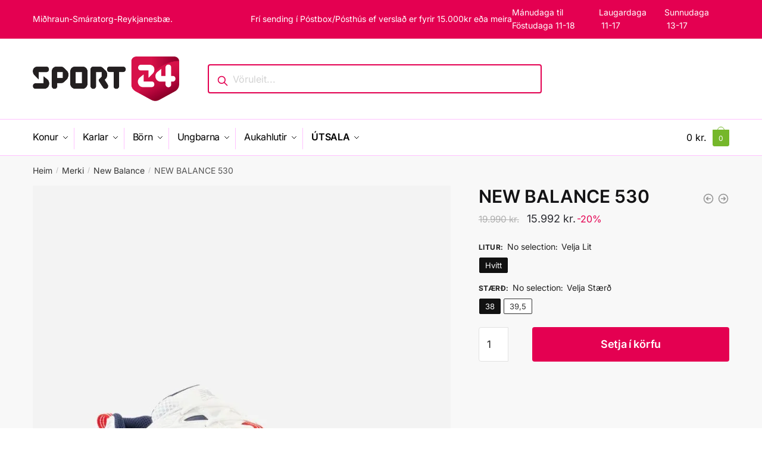

--- FILE ---
content_type: text/html; charset=UTF-8
request_url: https://www.dansport.is/product/new-balance-530/
body_size: 97294
content:
<!doctype html> <html lang="is"> <head><script>if(navigator.userAgent.match(/MSIE|Internet Explorer/i)||navigator.userAgent.match(/Trident\/7\..*?rv:11/i)){let e=document.location.href;if(!e.match(/[?&]nonitro/)){if(e.indexOf("?")==-1){if(e.indexOf("#")==-1){document.location.href=e+"?nonitro=1"}else{document.location.href=e.replace("#","?nonitro=1#")}}else{if(e.indexOf("#")==-1){document.location.href=e+"&nonitro=1"}else{document.location.href=e.replace("#","&nonitro=1#")}}}}</script><link rel="preconnect" href="http://" /><link rel="preconnect" href="https://cdn-kkhkj.nitrocdn.com" /><meta charset="UTF-8" /><meta name="viewport" content="height=device-height, width=device-width, initial-scale=1" /><title>NEW BALANCE 530 &#8211; SPORT24</title><meta name='robots' content='max-image-preview:large' /><meta name="generator" content="WordPress 6.8.3" /><meta name="generator" content="WooCommerce 9.6.2" /><meta name="generator" content="Site Kit by Google 1.146.0" /><meta name="generator" content="Elementor 3.27.6; features: additional_custom_breakpoints; settings: css_print_method-external, google_font-enabled, font_display-auto" /><meta name="msapplication-TileImage" content="https://www.dansport.is/wp-content/uploads/2021/10/cropped-Sport-logo-outlet-neg1-270x270.png" /><meta name="generator" content="NitroPack" /><script>var NPSH,NitroScrollHelper;NPSH=NitroScrollHelper=function(){let e=null;const o=window.sessionStorage.getItem("nitroScrollPos");function t(){let e=JSON.parse(window.sessionStorage.getItem("nitroScrollPos"))||{};if(typeof e!=="object"){e={}}e[document.URL]=window.scrollY;window.sessionStorage.setItem("nitroScrollPos",JSON.stringify(e))}window.addEventListener("scroll",function(){if(e!==null){clearTimeout(e)}e=setTimeout(t,200)},{passive:true});let r={};r.getScrollPos=()=>{if(!o){return 0}const e=JSON.parse(o);return e[document.URL]||0};r.isScrolled=()=>{return r.getScrollPos()>document.documentElement.clientHeight*.5};return r}();</script><script>(function(){var a=false;var e=document.documentElement.classList;var i=navigator.userAgent.toLowerCase();var n=["android","iphone","ipad"];var r=n.length;var o;var d=null;for(var t=0;t<r;t++){o=n[t];if(i.indexOf(o)>-1)d=o;if(e.contains(o)){a=true;e.remove(o)}}if(a&&d){e.add(d);if(d=="iphone"||d=="ipad"){e.add("ios")}}})();</script><script type="text/worker" id="nitro-web-worker">var preloadRequests=0;var remainingCount={};var baseURI="";self.onmessage=function(e){switch(e.data.cmd){case"RESOURCE_PRELOAD":var o=e.data.requestId;remainingCount[o]=0;e.data.resources.forEach(function(e){preload(e,function(o){return function(){console.log(o+" DONE: "+e);if(--remainingCount[o]==0){self.postMessage({cmd:"RESOURCE_PRELOAD",requestId:o})}}}(o));remainingCount[o]++});break;case"SET_BASEURI":baseURI=e.data.uri;break}};async function preload(e,o){if(typeof URL!=="undefined"&&baseURI){try{var a=new URL(e,baseURI);e=a.href}catch(e){console.log("Worker error: "+e.message)}}console.log("Preloading "+e);try{var n=new Request(e,{mode:"no-cors",redirect:"follow"});await fetch(n);o()}catch(a){console.log(a);var r=new XMLHttpRequest;r.responseType="blob";r.onload=o;r.onerror=o;r.open("GET",e,true);r.send()}}</script><script>window.addEventListener('load', function() {
                let div = document.createElement('div');
                div.innerHTML = document.querySelector('#nitro-fonts-wrapper').textContent;
                document.body.appendChild(div);
            })</script><script id="nprl">(()=>{if(window.NPRL!=undefined)return;(function(e){var t=e.prototype;t.after||(t.after=function(){var e,t=arguments,n=t.length,r=0,i=this,o=i.parentNode,a=Node,c=String,u=document;if(o!==null){while(r<n){(e=t[r])instanceof a?(i=i.nextSibling)!==null?o.insertBefore(e,i):o.appendChild(e):o.appendChild(u.createTextNode(c(e)));++r}}})})(Element);var e,t;e=t=function(){var t=false;var r=window.URL||window.webkitURL;var i=false;var o=true;var a=2;var c=null;var u=null;var d=true;var s=window.nitroGtmExcludes!=undefined;var l=s?JSON.parse(atob(window.nitroGtmExcludes)).map(e=>new RegExp(e)):[];var f;var m;var v=null;var p=null;var g=null;var h={touch:["touchmove","touchend"],default:["mousemove","click","keydown","wheel"]};var E=true;var y=[];var w=false;var b=[];var S=0;var N=0;var L=false;var T=0;var R=null;var O=false;var A=false;var C=false;var P=[];var I=[];var M=[];var k=[];var x=false;var _={};var j=new Map;var B="noModule"in HTMLScriptElement.prototype;var q=requestAnimationFrame||mozRequestAnimationFrame||webkitRequestAnimationFrame||msRequestAnimationFrame;const D="gtm.js?id=";function H(e,t){if(!_[e]){_[e]=[]}_[e].push(t)}function U(e,t){if(_[e]){var n=0,r=_[e];for(var n=0;n<r.length;n++){r[n].call(this,t)}}}function Y(){(function(e,t){var r=null;var i=function(e){r(e)};var o=null;var a={};var c=null;var u=null;var d=0;e.addEventListener(t,function(r){if(["load","DOMContentLoaded"].indexOf(t)!=-1){if(u){Q(function(){e.triggerNitroEvent(t)})}c=true}else if(t=="readystatechange"){d++;n.ogReadyState=d==1?"interactive":"complete";if(u&&u>=d){n.documentReadyState=n.ogReadyState;Q(function(){e.triggerNitroEvent(t)})}}});e.addEventListener(t+"Nitro",function(e){if(["load","DOMContentLoaded"].indexOf(t)!=-1){if(!c){e.preventDefault();e.stopImmediatePropagation()}else{}u=true}else if(t=="readystatechange"){u=n.documentReadyState=="interactive"?1:2;if(d<u){e.preventDefault();e.stopImmediatePropagation()}}});switch(t){case"load":o="onload";break;case"readystatechange":o="onreadystatechange";break;case"pageshow":o="onpageshow";break;default:o=null;break}if(o){Object.defineProperty(e,o,{get:function(){return r},set:function(n){if(typeof n!=="function"){r=null;e.removeEventListener(t+"Nitro",i)}else{if(!r){e.addEventListener(t+"Nitro",i)}r=n}}})}Object.defineProperty(e,"addEventListener"+t,{value:function(r){if(r!=t||!n.startedScriptLoading||document.currentScript&&document.currentScript.hasAttribute("nitro-exclude")){}else{arguments[0]+="Nitro"}e.ogAddEventListener.apply(e,arguments);a[arguments[1]]=arguments[0]}});Object.defineProperty(e,"removeEventListener"+t,{value:function(t){var n=a[arguments[1]];arguments[0]=n;e.ogRemoveEventListener.apply(e,arguments)}});Object.defineProperty(e,"triggerNitroEvent"+t,{value:function(t,n){n=n||e;var r=new Event(t+"Nitro",{bubbles:true});r.isNitroPack=true;Object.defineProperty(r,"type",{get:function(){return t},set:function(){}});Object.defineProperty(r,"target",{get:function(){return n},set:function(){}});e.dispatchEvent(r)}});if(typeof e.triggerNitroEvent==="undefined"){(function(){var t=e.addEventListener;var n=e.removeEventListener;Object.defineProperty(e,"ogAddEventListener",{value:t});Object.defineProperty(e,"ogRemoveEventListener",{value:n});Object.defineProperty(e,"addEventListener",{value:function(n){var r="addEventListener"+n;if(typeof e[r]!=="undefined"){e[r].apply(e,arguments)}else{t.apply(e,arguments)}},writable:true});Object.defineProperty(e,"removeEventListener",{value:function(t){var r="removeEventListener"+t;if(typeof e[r]!=="undefined"){e[r].apply(e,arguments)}else{n.apply(e,arguments)}}});Object.defineProperty(e,"triggerNitroEvent",{value:function(t,n){var r="triggerNitroEvent"+t;if(typeof e[r]!=="undefined"){e[r].apply(e,arguments)}}})})()}}).apply(null,arguments)}Y(window,"load");Y(window,"pageshow");Y(window,"DOMContentLoaded");Y(document,"DOMContentLoaded");Y(document,"readystatechange");try{var F=new Worker(r.createObjectURL(new Blob([document.getElementById("nitro-web-worker").textContent],{type:"text/javascript"})))}catch(e){var F=new Worker("data:text/javascript;base64,"+btoa(document.getElementById("nitro-web-worker").textContent))}F.onmessage=function(e){if(e.data.cmd=="RESOURCE_PRELOAD"){U(e.data.requestId,e)}};if(typeof document.baseURI!=="undefined"){F.postMessage({cmd:"SET_BASEURI",uri:document.baseURI})}var G=function(e){if(--S==0){Q(K)}};var W=function(e){e.target.removeEventListener("load",W);e.target.removeEventListener("error",W);e.target.removeEventListener("nitroTimeout",W);if(e.type!="nitroTimeout"){clearTimeout(e.target.nitroTimeout)}if(--N==0&&S==0){Q(J)}};var X=function(e){var t=e.textContent;try{var n=r.createObjectURL(new Blob([t.replace(/^(?:<!--)?(.*?)(?:-->)?$/gm,"$1")],{type:"text/javascript"}))}catch(e){var n="data:text/javascript;base64,"+btoa(t.replace(/^(?:<!--)?(.*?)(?:-->)?$/gm,"$1"))}return n};var K=function(){n.documentReadyState="interactive";document.triggerNitroEvent("readystatechange");document.triggerNitroEvent("DOMContentLoaded");if(window.pageYOffset||window.pageXOffset){window.dispatchEvent(new Event("scroll"))}A=true;Q(function(){if(N==0){Q(J)}Q($)})};var J=function(){if(!A||O)return;O=true;R.disconnect();en();n.documentReadyState="complete";document.triggerNitroEvent("readystatechange");window.triggerNitroEvent("load",document);window.triggerNitroEvent("pageshow",document);if(window.pageYOffset||window.pageXOffset||location.hash){let e=typeof history.scrollRestoration!=="undefined"&&history.scrollRestoration=="auto";if(e&&typeof NPSH!=="undefined"&&NPSH.getScrollPos()>0&&window.pageYOffset>document.documentElement.clientHeight*.5){window.scrollTo(0,NPSH.getScrollPos())}else if(location.hash){try{let e=document.querySelector(location.hash);if(e){e.scrollIntoView()}}catch(e){}}}var e=null;if(a==1){e=eo}else{e=eu}Q(e)};var Q=function(e){setTimeout(e,0)};var V=function(e){if(e.type=="touchend"||e.type=="click"){g=e}};var $=function(){if(d&&g){setTimeout(function(e){return function(){var t=function(e,t,n){var r=new Event(e,{bubbles:true,cancelable:true});if(e=="click"){r.clientX=t;r.clientY=n}else{r.touches=[{clientX:t,clientY:n}]}return r};var n;if(e.type=="touchend"){var r=e.changedTouches[0];n=document.elementFromPoint(r.clientX,r.clientY);n.dispatchEvent(t("touchstart"),r.clientX,r.clientY);n.dispatchEvent(t("touchend"),r.clientX,r.clientY);n.dispatchEvent(t("click"),r.clientX,r.clientY)}else if(e.type=="click"){n=document.elementFromPoint(e.clientX,e.clientY);n.dispatchEvent(t("click"),e.clientX,e.clientY)}}}(g),150);g=null}};var z=function(e){if(e.tagName=="SCRIPT"&&!e.hasAttribute("data-nitro-for-id")&&!e.hasAttribute("nitro-document-write")||e.tagName=="IMG"&&(e.hasAttribute("src")||e.hasAttribute("srcset"))||e.tagName=="IFRAME"&&e.hasAttribute("src")||e.tagName=="LINK"&&e.hasAttribute("href")&&e.hasAttribute("rel")&&e.getAttribute("rel")=="stylesheet"){if(e.tagName==="IFRAME"&&e.src.indexOf("about:blank")>-1){return}var t="";switch(e.tagName){case"LINK":t=e.href;break;case"IMG":if(k.indexOf(e)>-1)return;t=e.srcset||e.src;break;default:t=e.src;break}var n=e.getAttribute("type");if(!t&&e.tagName!=="SCRIPT")return;if((e.tagName=="IMG"||e.tagName=="LINK")&&(t.indexOf("data:")===0||t.indexOf("blob:")===0))return;if(e.tagName=="SCRIPT"&&n&&n!=="text/javascript"&&n!=="application/javascript"){if(n!=="module"||!B)return}if(e.tagName==="SCRIPT"){if(k.indexOf(e)>-1)return;if(e.noModule&&B){return}let t=null;if(document.currentScript){if(document.currentScript.src&&document.currentScript.src.indexOf(D)>-1){t=document.currentScript}if(document.currentScript.hasAttribute("data-nitro-gtm-id")){e.setAttribute("data-nitro-gtm-id",document.currentScript.getAttribute("data-nitro-gtm-id"))}}else if(window.nitroCurrentScript){if(window.nitroCurrentScript.src&&window.nitroCurrentScript.src.indexOf(D)>-1){t=window.nitroCurrentScript}}if(t&&s){let n=false;for(const t of l){n=e.src?t.test(e.src):t.test(e.textContent);if(n){break}}if(!n){e.type="text/googletagmanagerscript";let n=t.hasAttribute("data-nitro-gtm-id")?t.getAttribute("data-nitro-gtm-id"):t.id;if(!j.has(n)){j.set(n,[])}let r=j.get(n);r.push(e);return}}if(!e.src){if(e.textContent.length>0){e.textContent+="\n;if(document.currentScript.nitroTimeout) {clearTimeout(document.currentScript.nitroTimeout);}; setTimeout(function() { this.dispatchEvent(new Event('load')); }.bind(document.currentScript), 0);"}else{return}}else{}k.push(e)}if(!e.hasOwnProperty("nitroTimeout")){N++;e.addEventListener("load",W,true);e.addEventListener("error",W,true);e.addEventListener("nitroTimeout",W,true);e.nitroTimeout=setTimeout(function(){console.log("Resource timed out",e);e.dispatchEvent(new Event("nitroTimeout"))},5e3)}}};var Z=function(e){if(e.hasOwnProperty("nitroTimeout")&&e.nitroTimeout){clearTimeout(e.nitroTimeout);e.nitroTimeout=null;e.dispatchEvent(new Event("nitroTimeout"))}};document.documentElement.addEventListener("load",function(e){if(e.target.tagName=="SCRIPT"||e.target.tagName=="IMG"){k.push(e.target)}},true);document.documentElement.addEventListener("error",function(e){if(e.target.tagName=="SCRIPT"||e.target.tagName=="IMG"){k.push(e.target)}},true);var ee=["appendChild","replaceChild","insertBefore","prepend","append","before","after","replaceWith","insertAdjacentElement"];var et=function(){if(s){window._nitro_setTimeout=window.setTimeout;window.setTimeout=function(e,t,...n){let r=document.currentScript||window.nitroCurrentScript;if(!r||r.src&&r.src.indexOf(D)==-1){return window._nitro_setTimeout.call(window,e,t,...n)}return window._nitro_setTimeout.call(window,function(e,t){return function(...n){window.nitroCurrentScript=e;t(...n)}}(r,e),t,...n)}}ee.forEach(function(e){HTMLElement.prototype["og"+e]=HTMLElement.prototype[e];HTMLElement.prototype[e]=function(...t){if(this.parentNode||this===document.documentElement){switch(e){case"replaceChild":case"insertBefore":t.pop();break;case"insertAdjacentElement":t.shift();break}t.forEach(function(e){if(!e)return;if(e.tagName=="SCRIPT"){z(e)}else{if(e.children&&e.children.length>0){e.querySelectorAll("script").forEach(z)}}})}return this["og"+e].apply(this,arguments)}})};var en=function(){if(s&&typeof window._nitro_setTimeout==="function"){window.setTimeout=window._nitro_setTimeout}ee.forEach(function(e){HTMLElement.prototype[e]=HTMLElement.prototype["og"+e]})};var er=async function(){if(o){ef(f);ef(V);if(v){clearTimeout(v);v=null}}if(T===1){L=true;return}else if(T===0){T=-1}n.startedScriptLoading=true;Object.defineProperty(document,"readyState",{get:function(){return n.documentReadyState},set:function(){}});var e=document.documentElement;var t={attributes:true,attributeFilter:["src"],childList:true,subtree:true};R=new MutationObserver(function(e,t){e.forEach(function(e){if(e.type=="childList"&&e.addedNodes.length>0){e.addedNodes.forEach(function(e){if(!document.documentElement.contains(e)){return}if(e.tagName=="IMG"||e.tagName=="IFRAME"||e.tagName=="LINK"){z(e)}})}if(e.type=="childList"&&e.removedNodes.length>0){e.removedNodes.forEach(function(e){if(e.tagName=="IFRAME"||e.tagName=="LINK"){Z(e)}})}if(e.type=="attributes"){var t=e.target;if(!document.documentElement.contains(t)){return}if(t.tagName=="IFRAME"||t.tagName=="LINK"||t.tagName=="IMG"||t.tagName=="SCRIPT"){z(t)}}})});R.observe(e,t);if(!s){et()}await Promise.all(P);var r=b.shift();var i=null;var a=false;while(r){var c;var u=JSON.parse(atob(r.meta));var d=u.delay;if(r.type=="inline"){var l=document.getElementById(r.id);if(l){l.remove()}else{r=b.shift();continue}c=X(l);if(c===false){r=b.shift();continue}}else{c=r.src}if(!a&&r.type!="inline"&&(typeof u.attributes.async!="undefined"||typeof u.attributes.defer!="undefined")){if(i===null){i=r}else if(i===r){a=true}if(!a){b.push(r);r=b.shift();continue}}var m=document.createElement("script");m.src=c;m.setAttribute("data-nitro-for-id",r.id);for(var p in u.attributes){try{if(u.attributes[p]===false){m.setAttribute(p,"")}else{m.setAttribute(p,u.attributes[p])}}catch(e){console.log("Error while setting script attribute",m,e)}}m.async=false;if(u.canonicalLink!=""&&Object.getOwnPropertyDescriptor(m,"src")?.configurable!==false){(e=>{Object.defineProperty(m,"src",{get:function(){return e.canonicalLink},set:function(){}})})(u)}if(d){setTimeout((function(e,t){var n=document.querySelector("[data-nitro-marker-id='"+t+"']");if(n){n.after(e)}else{document.head.appendChild(e)}}).bind(null,m,r.id),d)}else{m.addEventListener("load",G);m.addEventListener("error",G);if(!m.noModule||!B){S++}var g=document.querySelector("[data-nitro-marker-id='"+r.id+"']");if(g){Q(function(e,t){return function(){e.after(t)}}(g,m))}else{Q(function(e){return function(){document.head.appendChild(e)}}(m))}}r=b.shift()}};var ei=function(){var e=document.getElementById("nitro-deferred-styles");var t=document.createElement("div");t.innerHTML=e.textContent;return t};var eo=async function(e){isPreload=e&&e.type=="NitroPreload";if(!isPreload){T=-1;E=false;if(o){ef(f);ef(V);if(v){clearTimeout(v);v=null}}}if(w===false){var t=ei();let e=t.querySelectorAll('style,link[rel="stylesheet"]');w=e.length;if(w){let e=document.getElementById("nitro-deferred-styles-marker");e.replaceWith.apply(e,t.childNodes)}else if(isPreload){Q(ed)}else{es()}}else if(w===0&&!isPreload){es()}};var ea=function(){var e=ei();var t=e.childNodes;var n;var r=[];for(var i=0;i<t.length;i++){n=t[i];if(n.href){r.push(n.href)}}var o="css-preload";H(o,function(e){eo(new Event("NitroPreload"))});if(r.length){F.postMessage({cmd:"RESOURCE_PRELOAD",resources:r,requestId:o})}else{Q(function(){U(o)})}};var ec=function(){if(T===-1)return;T=1;var e=[];var t,n;for(var r=0;r<b.length;r++){t=b[r];if(t.type!="inline"){if(t.src){n=JSON.parse(atob(t.meta));if(n.delay)continue;if(n.attributes.type&&n.attributes.type=="module"&&!B)continue;e.push(t.src)}}}if(e.length){var i="js-preload";H(i,function(e){T=2;if(L){Q(er)}});F.postMessage({cmd:"RESOURCE_PRELOAD",resources:e,requestId:i})}};var eu=function(){while(I.length){style=I.shift();if(style.hasAttribute("nitropack-onload")){style.setAttribute("onload",style.getAttribute("nitropack-onload"));Q(function(e){return function(){e.dispatchEvent(new Event("load"))}}(style))}}while(M.length){style=M.shift();if(style.hasAttribute("nitropack-onerror")){style.setAttribute("onerror",style.getAttribute("nitropack-onerror"));Q(function(e){return function(){e.dispatchEvent(new Event("error"))}}(style))}}};var ed=function(){if(!x){if(i){Q(function(){var e=document.getElementById("nitro-critical-css");if(e){e.remove()}})}x=true;onStylesLoadEvent=new Event("NitroStylesLoaded");onStylesLoadEvent.isNitroPack=true;window.dispatchEvent(onStylesLoadEvent)}};var es=function(){if(a==2){Q(er)}else{eu()}};var el=function(e){m.forEach(function(t){document.addEventListener(t,e,true)})};var ef=function(e){m.forEach(function(t){document.removeEventListener(t,e,true)})};if(s){et()}return{setAutoRemoveCriticalCss:function(e){i=e},registerScript:function(e,t,n){b.push({type:"remote",src:e,id:t,meta:n})},registerInlineScript:function(e,t){b.push({type:"inline",id:e,meta:t})},registerStyle:function(e,t,n){y.push({href:e,rel:t,media:n})},onLoadStyle:function(e){I.push(e);if(w!==false&&--w==0){Q(ed);if(E){E=false}else{es()}}},onErrorStyle:function(e){M.push(e);if(w!==false&&--w==0){Q(ed);if(E){E=false}else{es()}}},loadJs:function(e,t){if(!e.src){var n=X(e);if(n!==false){e.src=n;e.textContent=""}}if(t){Q(function(e,t){return function(){e.after(t)}}(t,e))}else{Q(function(e){return function(){document.head.appendChild(e)}}(e))}},loadQueuedResources:async function(){window.dispatchEvent(new Event("NitroBootStart"));if(p){clearTimeout(p);p=null}window.removeEventListener("load",e.loadQueuedResources);f=a==1?er:eo;if(!o||g){Q(f)}else{if(navigator.userAgent.indexOf(" Edge/")==-1){ea();H("css-preload",ec)}el(f);if(u){if(c){v=setTimeout(f,c)}}else{}}},fontPreload:function(e){var t="critical-fonts";H(t,function(e){document.getElementById("nitro-critical-fonts").type="text/css"});F.postMessage({cmd:"RESOURCE_PRELOAD",resources:e,requestId:t})},boot:function(){if(t)return;t=true;C=typeof NPSH!=="undefined"&&NPSH.isScrolled();let n=document.prerendering;if(location.hash||C||n){o=false}m=h.default.concat(h.touch);p=setTimeout(e.loadQueuedResources,1500);el(V);if(C){e.loadQueuedResources()}else{window.addEventListener("load",e.loadQueuedResources)}},addPrerequisite:function(e){P.push(e)},getTagManagerNodes:function(e){if(!e)return j;return j.get(e)??[]}}}();var n,r;n=r=function(){var t=document.write;return{documentWrite:function(n,r){if(n&&n.hasAttribute("nitro-exclude")){return t.call(document,r)}var i=null;if(n.documentWriteContainer){i=n.documentWriteContainer}else{i=document.createElement("span");n.documentWriteContainer=i}var o=null;if(n){if(n.hasAttribute("data-nitro-for-id")){o=document.querySelector('template[data-nitro-marker-id="'+n.getAttribute("data-nitro-for-id")+'"]')}else{o=n}}i.innerHTML+=r;i.querySelectorAll("script").forEach(function(e){e.setAttribute("nitro-document-write","")});if(!i.parentNode){if(o){o.parentNode.insertBefore(i,o)}else{document.body.appendChild(i)}}var a=document.createElement("span");a.innerHTML=r;var c=a.querySelectorAll("script");if(c.length){c.forEach(function(t){var n=t.getAttributeNames();var r=document.createElement("script");n.forEach(function(e){r.setAttribute(e,t.getAttribute(e))});r.async=false;if(!t.src&&t.textContent){r.textContent=t.textContent}e.loadJs(r,o)})}},TrustLogo:function(e,t){var n=document.getElementById(e);var r=document.createElement("img");r.src=t;n.parentNode.insertBefore(r,n)},documentReadyState:"loading",ogReadyState:document.readyState,startedScriptLoading:false,loadScriptDelayed:function(e,t){setTimeout(function(){var t=document.createElement("script");t.src=e;document.head.appendChild(t)},t)}}}();document.write=function(e){n.documentWrite(document.currentScript,e)};document.writeln=function(e){n.documentWrite(document.currentScript,e+"\n")};window.NPRL=e;window.NitroResourceLoader=t;window.NPh=n;window.NitroPackHelper=r})();</script><style type="text/css" id="nitro-critical-css">@charset "UTF-8";ul{box-sizing:border-box}.entry-content{counter-reset:footnotes}:root{--wp--preset--font-size--normal:16px;--wp--preset--font-size--huge:42px}.screen-reader-text{border:0;clip-path:inset(50%);height:1px;margin:-1px;overflow:hidden;padding:0;position:absolute;width:1px;word-wrap:normal !important}:root{--wp-admin-theme-color:#3858e9;--wp-admin-theme-color--rgb:56,88,233;--wp-admin-theme-color-darker-10:#2145e6;--wp-admin-theme-color-darker-10--rgb:33,69,230;--wp-admin-theme-color-darker-20:#183ad6;--wp-admin-theme-color-darker-20--rgb:24,58,214;--wp-admin-border-width-focus:2px}:root{--wp-admin-theme-color:#007cba;--wp-admin-theme-color--rgb:0,124,186;--wp-admin-theme-color-darker-10:#006ba1;--wp-admin-theme-color-darker-10--rgb:0,107,161;--wp-admin-theme-color-darker-20:#005a87;--wp-admin-theme-color-darker-20--rgb:0,90,135;--wp-admin-border-width-focus:2px;--wp-block-synced-color:#7a00df;--wp-block-synced-color--rgb:122,0,223;--wp-bound-block-color:var(--wp-block-synced-color)}:root{--wp-admin-theme-color:#007cba;--wp-admin-theme-color--rgb:0,124,186;--wp-admin-theme-color-darker-10:#006ba1;--wp-admin-theme-color-darker-10--rgb:0,107,161;--wp-admin-theme-color-darker-20:#005a87;--wp-admin-theme-color-darker-20--rgb:0,90,135;--wp-admin-border-width-focus:2px;--wp-block-synced-color:#7a00df;--wp-block-synced-color--rgb:122,0,223;--wp-bound-block-color:var(--wp-block-synced-color)}:root{--wp--preset--aspect-ratio--square:1;--wp--preset--aspect-ratio--4-3:4/3;--wp--preset--aspect-ratio--3-4:3/4;--wp--preset--aspect-ratio--3-2:3/2;--wp--preset--aspect-ratio--2-3:2/3;--wp--preset--aspect-ratio--16-9:16/9;--wp--preset--aspect-ratio--9-16:9/16;--wp--preset--color--black:#000;--wp--preset--color--cyan-bluish-gray:#abb8c3;--wp--preset--color--white:#fff;--wp--preset--color--pale-pink:#f78da7;--wp--preset--color--vivid-red:#cf2e2e;--wp--preset--color--luminous-vivid-orange:#ff6900;--wp--preset--color--luminous-vivid-amber:#fcb900;--wp--preset--color--light-green-cyan:#7bdcb5;--wp--preset--color--vivid-green-cyan:#00d084;--wp--preset--color--pale-cyan-blue:#8ed1fc;--wp--preset--color--vivid-cyan-blue:#0693e3;--wp--preset--color--vivid-purple:#9b51e0;--wp--preset--gradient--vivid-cyan-blue-to-vivid-purple:linear-gradient(135deg,rgba(6,147,227,1) 0%,#9b51e0 100%);--wp--preset--gradient--light-green-cyan-to-vivid-green-cyan:linear-gradient(135deg,#7adcb4 0%,#00d082 100%);--wp--preset--gradient--luminous-vivid-amber-to-luminous-vivid-orange:linear-gradient(135deg,rgba(252,185,0,1) 0%,rgba(255,105,0,1) 100%);--wp--preset--gradient--luminous-vivid-orange-to-vivid-red:linear-gradient(135deg,rgba(255,105,0,1) 0%,#cf2e2e 100%);--wp--preset--gradient--very-light-gray-to-cyan-bluish-gray:linear-gradient(135deg,#eee 0%,#a9b8c3 100%);--wp--preset--gradient--cool-to-warm-spectrum:linear-gradient(135deg,#4aeadc 0%,#9778d1 20%,#cf2aba 40%,#ee2c82 60%,#fb6962 80%,#fef84c 100%);--wp--preset--gradient--blush-light-purple:linear-gradient(135deg,#ffceec 0%,#9896f0 100%);--wp--preset--gradient--blush-bordeaux:linear-gradient(135deg,#fecda5 0%,#fe2d2d 50%,#6b003e 100%);--wp--preset--gradient--luminous-dusk:linear-gradient(135deg,#ffcb70 0%,#c751c0 50%,#4158d0 100%);--wp--preset--gradient--pale-ocean:linear-gradient(135deg,#fff5cb 0%,#b6e3d4 50%,#33a7b5 100%);--wp--preset--gradient--electric-grass:linear-gradient(135deg,#caf880 0%,#71ce7e 100%);--wp--preset--gradient--midnight:linear-gradient(135deg,#020381 0%,#2874fc 100%);--wp--preset--font-size--small:13px;--wp--preset--font-size--medium:20px;--wp--preset--font-size--large:36px;--wp--preset--font-size--x-large:42px;--wp--preset--font-family--inter:"Inter",sans-serif;--wp--preset--font-family--cardo:Cardo;--wp--preset--spacing--20:.44rem;--wp--preset--spacing--30:.67rem;--wp--preset--spacing--40:1rem;--wp--preset--spacing--50:1.5rem;--wp--preset--spacing--60:2.25rem;--wp--preset--spacing--70:3.38rem;--wp--preset--spacing--80:5.06rem;--wp--preset--shadow--natural:6px 6px 9px rgba(0,0,0,.2);--wp--preset--shadow--deep:12px 12px 50px rgba(0,0,0,.4);--wp--preset--shadow--sharp:6px 6px 0px rgba(0,0,0,.2);--wp--preset--shadow--outlined:6px 6px 0px -3px rgba(255,255,255,1),6px 6px rgba(0,0,0,1);--wp--preset--shadow--crisp:6px 6px 0px rgba(0,0,0,1)}.cgkit-as-wrap .cgkit-attribute-swatches{padding:0px;margin:0px}.cgkit-as-wrap .cgkit-attribute-swatches .cgkit-attribute-swatch{list-style:none;display:inline-block;padding:0;margin:0;vertical-align:top;line-height:0;margin:0 5px 5px 0}.cgkit-as-wrap .cgkit-attribute-swatches .cgkit-attribute-swatch>button{vertical-align:top;display:block;position:relative;text-decoration:none;font-weight:400;outline:none}.cgkit-as-wrap .cgkit-attribute-swatches .cgkit-attribute-swatch>button span.cross{display:none;position:absolute;top:0px;left:0px;background:linear-gradient(to top left,rgba(0,0,0,0) 0%,rgba(0,0,0,0) calc(50% - .4px),rgba(0,0,0,.5) 50%,rgba(0,0,0,0) calc(50% + .4px),rgba(0,0,0,0) 100%)}.variations .cgkit-chosen-attribute{font-weight:normal;font-size:14px;letter-spacing:0;text-transform:none;padding-left:3px}.cgkit-as-wrap .cgkit-attribute-swatches .cgkit-attribute-swatch.cgkit-button{position:relative;margin:0px 5px 5px 0px}.cgkit-as-wrap .cgkit-attribute-swatches .cgkit-attribute-swatch.cgkit-button button{border:1px solid #333;display:inline-block;padding:0 9px;border-radius:2px;background:#fff;font-size:13px;line-height:1;color:#333;white-space:nowrap;position:relative;min-width:47px;min-height:45px;line-height:45px;text-align:center}.cgkit-as-wrap .cgkit-swatch-title{display:none}.cgkit-as-wrap .cgkit-attribute-swatches .cgkit-attribute-swatch.cgkit-button>button span.cross{width:100%;height:100%}.cgkit-as-wrap .cgkit-attribute-swatches .cgkit-attribute-swatch.cgkit-button button.cgkit-swatch-selected{background:#111;border-color:#111;color:#fff}.cgkit-as-wrap .cgkit-attribute-swatches{margin:0}.cgkit-as-wrap .cgkit-attribute-swatches .cgkit-attribute-swatch>button{width:100%;display:block}.summary .variations label{font-size:12px;text-transform:uppercase;font-weight:600;letter-spacing:.5px}.woocommerce-tabs table.woocommerce-product-attributes .no-selection,.woocommerce-tabs table.woocommerce-product-attributes .ckit-chosen-attribute_semicolon{display:none}.summary .cgkit-attribute-swatches .cgkit-attribute-swatch{margin:0px 8px 8px 0px}.cgkit-as-wrap-plp .cgkit-attribute-swatches{padding:0px;margin:0px}.cgkit-as-wrap-plp .cgkit-attribute-swatches .cgkit-attribute-swatch{list-style:none;display:inline-block;padding:0;margin:0;vertical-align:top;line-height:0;margin:0 5px 5px 0}.cgkit-as-wrap-plp .cgkit-attribute-swatches .cgkit-attribute-swatch>button{vertical-align:top;display:block;position:relative;text-decoration:none;font-weight:400;outline:none}.cgkit-as-wrap-plp .cgkit-attribute-swatches .cgkit-attribute-swatch>button span.cross{display:none;position:absolute;top:0px;left:0px;background:linear-gradient(to top left,rgba(0,0,0,0) 0%,rgba(0,0,0,0) calc(50% - .4px),rgba(0,0,0,.5) 50%,rgba(0,0,0,0) calc(50% + .4px),rgba(0,0,0,0) 100%)}.cgkit-as-wrap-plp .cgkit-attribute-swatches .cgkit-attribute-swatch.cgkit-button{position:relative;margin:0px 5px 5px 0px}.cgkit-as-wrap-plp .cgkit-attribute-swatches .cgkit-attribute-swatch.cgkit-button button{border:1px solid #333;display:inline-block;padding:0 9px;border-radius:2px;background:#fff;font-size:13px;line-height:1;color:#333;white-space:nowrap;position:relative;min-width:47px;min-height:45px;line-height:45px;text-align:center}.cgkit-as-wrap-plp .cgkit-swatch-title{font-weight:bold;font-size:14px;display:block;margin:10px 0}form.variations_form.cgkit-swatch-form table.variations tr:first-child .cgkit-swatch-title{display:none}form.variations_form.cgkit-swatch-form table.variations tr .cgkit-swatch-title{height:0px;visibility:hidden}form.variations_form.cgkit-swatch-form table.variations tr:nth-child(2) .cgkit-swatch-title{height:auto;visibility:visible}.cgkit-as-wrap-plp .cgkit-attribute-swatches .cgkit-attribute-swatch.cgkit-button>button span.cross{width:100%;height:100%}.cgkit-as-wrap-plp .cgkit-attribute-swatches{margin:0}li.product .cgkit-swatch-form table td{padding:0}li.product .cgkit-swatch-form table td.value{margin-bottom:10px}li.product .cgkit-swatch-form table tr:last-child td.value{margin-bottom:0}.cgkit-swatch-form .woocommerce-variation-add-to-cart{display:none}.cgkit-swatch-form table tbody tr,.cgkit-swatch-form table tbody tr td{width:100%;position:relative}.cgkit-as-wrap-plp .cgkit-attribute-swatches .cgkit-attribute-swatch>button{width:100%;display:block}body ul.products li.product.cgkit-swatch-hover form.cgkit-swatch-form table.variations tr:first-child{display:table-row}.cgkit-swatch-form summary{font-weight:bold;padding:12px 15px 12px 15px;border-top:1px solid #e2e2e2;font-size:14px;position:relative;width:100%}.cgkit-swatch-form summary:before{content:"";position:absolute;top:50%;margin-top:-6px;width:2px;height:12px;right:20px;background:#111}.cgkit-swatch-form summary:after{content:"";position:absolute;top:50%;margin-top:-1px;width:12px;height:2px;right:15px;background:#111}@media (min-width:993px){.cgkit-swatch-form summary{display:none}}@media (min-width:993px){body ul.products li.product.cgkit-swatch-hover form.cgkit-swatch-form table.variations tr:first-child{position:relative;height:auto}body ul.products li.product.cgkit-swatch-hover form.cgkit-swatch-form table.variations tr{position:absolute}body ul.products li.product.cgkit-swatch-hover form.cgkit-swatch-form table.variations tr{display:none}form.cgkit-swatch-form .single_variation_wrap{position:absolute;background:#fff;padding:5px;margin:0px;text-align:center;width:100%}form.cgkit-swatch-form .cgkit-as-swatches-clone{display:none !important}}.wpcf7 form .wpcf7-response-output{margin:2em .5em 1em;padding:.2em 1em;border:2px solid #00a0d2}.wpcf7 form.init .wpcf7-response-output{display:none}button.pswp__button{box-shadow:none !important;background-image:url("https://cdn-kkhkj.nitrocdn.com/IYZbkOZQwGpXsTUmqMdbrgXdDJXEiDyt/assets/images/optimized/rev-234f23d/www.dansport.is/wp-content/plugins/woocommerce/assets/css/photoswipe/default-skin/default-skin.png") !important}button.pswp__button.nitro-lazy{background-image:none !important}button.pswp__button,button.pswp__button--arrow--left::before,button.pswp__button--arrow--right::before{background-color:transparent !important}button.pswp__button--arrow--left,button.pswp__button--arrow--right{background-image:none !important}button.pswp__button--arrow--left.nitro-lazy,button.pswp__button--arrow--right.nitro-lazy{background-image:none !important}.pswp{display:none;position:absolute;width:100%;height:100%;left:0;top:0;overflow:hidden;-ms-touch-action:none;touch-action:none;z-index:1500;-webkit-text-size-adjust:100%;-webkit-backface-visibility:hidden;outline:0}.pswp *{-webkit-box-sizing:border-box;box-sizing:border-box}.pswp__bg{position:absolute;left:0;top:0;width:100%;height:100%;background:#000;opacity:0;-webkit-transform:translateZ(0);transform:translateZ(0);-webkit-backface-visibility:hidden;will-change:opacity}.pswp__scroll-wrap{position:absolute;left:0;top:0;width:100%;height:100%;overflow:hidden}.pswp__container{-ms-touch-action:none;touch-action:none;position:absolute;left:0;right:0;top:0;bottom:0}.pswp__container{-webkit-touch-callout:none}.pswp__bg{will-change:opacity}.pswp__container{-webkit-backface-visibility:hidden}.pswp__item{position:absolute;left:0;right:0;top:0;bottom:0;overflow:hidden}.pswp__button{width:44px;height:44px;position:relative;background:0 0;overflow:visible;-webkit-appearance:none;display:block;border:0;padding:0;margin:0;float:left;opacity:.75;-webkit-box-shadow:none;box-shadow:none}.pswp__button::-moz-focus-inner{padding:0;border:0}.pswp__button,.pswp__button--arrow--left:before,.pswp__button--arrow--right:before{background:url("https://cdn-kkhkj.nitrocdn.com/IYZbkOZQwGpXsTUmqMdbrgXdDJXEiDyt/assets/images/optimized/rev-234f23d/www.dansport.is/wp-content/plugins/woocommerce/assets/css/photoswipe/default-skin/default-skin.png") 0 0 no-repeat;background-size:264px 88px;width:44px;height:44px}.pswp__button--close{background-position:0 -44px}.pswp__button--share{background-position:-44px -44px}.pswp__button--fs{display:none}.pswp__button--zoom{display:none;background-position:-88px 0}.pswp__button--arrow--left,.pswp__button--arrow--right{background:0 0;top:50%;margin-top:-50px;width:70px;height:100px;position:absolute}.pswp__button--arrow--left{left:0}.pswp__button--arrow--right{right:0}.pswp__button--arrow--left:before,.pswp__button--arrow--right:before{content:"";top:35px;background-color:rgba(0,0,0,.3);height:30px;width:32px;position:absolute}.pswp__button--arrow--left:before{left:6px;background-position:-138px -44px}.pswp__button--arrow--right:before{right:6px;background-position:-94px -44px}.pswp__share-modal{display:block;background:rgba(0,0,0,.5);width:100%;height:100%;top:0;left:0;padding:10px;position:absolute;z-index:1600;opacity:0;-webkit-backface-visibility:hidden;will-change:opacity}.pswp__share-modal--hidden{display:none}.pswp__share-tooltip{z-index:1620;position:absolute;background:#fff;top:56px;border-radius:2px;display:block;width:auto;right:44px;-webkit-box-shadow:0 2px 5px rgba(0,0,0,.25);box-shadow:0 2px 5px rgba(0,0,0,.25);-webkit-transform:translateY(6px);-ms-transform:translateY(6px);transform:translateY(6px);-webkit-backface-visibility:hidden;will-change:transform}.pswp__counter{position:relative;left:0;top:0;height:44px;font-size:13px;line-height:44px;color:#fff;opacity:.75;padding:0 10px;margin-inline-end:auto}.pswp__caption{position:absolute;left:0;bottom:0;width:100%;min-height:44px}.pswp__caption__center{text-align:left;max-width:420px;margin:0 auto;font-size:13px;padding:10px;line-height:20px;color:#ccc}.pswp__preloader{width:44px;height:44px;position:absolute;top:0;left:50%;margin-left:-22px;opacity:0;will-change:opacity;direction:ltr}.pswp__preloader__icn{width:20px;height:20px;margin:12px}.pswp__ui{-webkit-font-smoothing:auto;visibility:visible;opacity:1;z-index:1550}.pswp__top-bar{position:absolute;left:0;top:0;height:44px;width:100%;display:flex;justify-content:flex-end}.pswp__caption,.pswp__top-bar{-webkit-backface-visibility:hidden;will-change:opacity}.pswp__caption,.pswp__top-bar{background-color:rgba(0,0,0,.5)}.pswp__ui--hidden .pswp__button--arrow--left,.pswp__ui--hidden .pswp__button--arrow--right,.pswp__ui--hidden .pswp__caption,.pswp__ui--hidden .pswp__top-bar{opacity:.001}td{padding:.4375em}html{font-family:sans-serif;-ms-text-size-adjust:100%;-webkit-text-size-adjust:100%;scroll-behavior:smooth}body{margin:0;-ms-word-wrap:break-word;word-wrap:break-word;overflow-x:hidden;font-family:-apple-system,BlinkMacSystemFont,Segoe UI,Roboto,Oxygen-Sans,Ubuntu,Cantarell,Helvetica Neue,sans-serif;font-size:16px}body,button,input{text-rendering:optimizelegibility}header,main,nav,summary{display:block}template{display:none}a{color:#2c2d33;background-color:transparent;text-decoration:none}body:not(.elementor-page):not(.woocommerce-account) .entry-content p a:not(.button){text-decoration:underline}a,button,input{-ms-touch-action:manipulation;touch-action:manipulation}img{display:block;max-width:100%;height:auto;border:0;border-radius:0}svg:not(:root){overflow:hidden}button{overflow:visible}button,select{text-transform:none}button::-moz-focus-inner,input::-moz-focus-inner{padding:0;border:0}input[type=number]::-webkit-inner-spin-button,input[type=number]::-webkit-outer-spin-button{height:auto}input[type=search]::-webkit-search-cancel-button,input[type=search]::-webkit-search-decoration{-webkit-appearance:none}table{width:100%;border-spacing:0;border-collapse:separate;font-size:15px}td,th,ul{padding:0}body,button,input{line-height:1.618;text-rendering:optimizeLegibility}h1,h2{margin:0 0 15px;color:#131315}h1,h2{line-height:1.214}h1{font-size:2.617924em;letter-spacing:-1px}h2{font-size:2em}p,table{margin:0 0 1.41575em}ul{margin:0 0 1.41575em 20px}.site-content ul li{margin-bottom:3px}ul{list-style:disc}ins{background:0 0;font-weight:400;text-decoration:none}*{box-sizing:border-box}.site-header{position:relative}.site-header .custom-logo-link img{width:auto}.site-header .widget{margin-bottom:0}.site-branding a{color:#333;font-weight:700}.site-content{outline:0}.screen-reader-text{clip:rect(1px 1px 1px 1px);clip:rect(1px,1px,1px,1px);position:absolute !important;color:#000}table td,table th{padding:1em 1.41575em;text-align:left;vertical-align:top}table th{font-weight:600}header .widget_product_search form{margin-bottom:0}input[type=number]{-webkit-appearance:none;border-radius:0}input[type=search]{border-radius:0}button,input,select{vertical-align:baseline}select{margin:0}button,input{margin:0;font-size:100%}.button,button{display:inline-block;padding:.6180469716em 1.41575em;border:0;border-color:#43454b;border-radius:4px;outline:0;background:0 0;background-color:#43454b;text-shadow:none;text-decoration:none;-webkit-appearance:none}button{color:#fff;font-weight:600}input[type=search]::-webkit-search-decoration{-webkit-appearance:none}input[type=search]:-ms-input-placeholder{color:#555}.input-text,input[type=search]{box-sizing:border-box;padding:.5180469716em;outline:0;color:#222;box-shadow:inset 0 1px 1px rgba(0,0,0,.125);-webkit-appearance:none;width:100%;font-weight:400}.widget_product_search form input[type=search]{width:100%}.menu-primary-menu-container>ul>li>a{padding-right:.5em;padding-left:.5em}.site-header .site-header-cart{line-height:60px}.menu-primary-menu-container>ul>li:first-child>a{padding-left:0}.main-navigation ul ul{display:block;margin-left:1.41575em}.main-navigation ul li a,.secondary-navigation ul li a{display:block}.secondary-navigation{display:block;clear:both;width:100%}.main-navigation ul,.secondary-navigation ul{display:block;margin:0;padding-left:0;list-style:none}.main-navigation ul li,.secondary-navigation ul li{display:inline-block;position:relative;margin-right:1px;text-align:left}.widget{margin:0 0 3.706325903em}.widget_product_search form{position:relative;margin-bottom:15px}.widget_product_search form button[type=submit]{clip:rect(1px 1px 1px 1px);clip:rect(1px,1px,1px,1px);position:absolute !important;top:0;left:0;background-color:#000;color:#fff}@media (min-width:993px){.main-header .site-header-cart a.cart-contents .count{position:relative}.menu-primary-menu-container>ul.menu{display:inline-block;min-width:600px}.col-full{box-sizing:content-box;margin-right:auto;margin-left:auto;padding:0 2.617924em}.col-full:after{display:table}.col-full:before{display:table;content:""}.col-full:after{display:block;clear:both;content:""}.site-content:after,.site-content:before{display:table;content:""}.site-content:after{clear:both}.menu-toggle{display:none}.main-navigation ul ul li,.primary-navigation{display:block}.main-navigation ul ul{float:left;position:absolute;top:100%;left:-9999px}.main-navigation ul ul li a{width:200px}.main-navigation li.full-width ul li a{width:auto}.main-navigation ul.menu{overflow:visible;max-height:none}.main-navigation ul.menu ul{margin-left:0}ul.menu ul li>a.sub-menu-link{padding:.3em .8em;color:#ccc;font-size:14px;font-weight:400}}body,button,input{-webkit-font-smoothing:antialiased;-moz-osx-font-smoothing:grayscale}input[type=search]{padding-left:43px;border:1px solid #eee;background:0 0;box-shadow:none;background-color:#fff;font-size:17px;font-weight:400}.site-content select{width:100%;max-width:100%;height:40px;margin-bottom:5px;padding:0 31px 0 11px;border:1px solid #e2e2e2;border-radius:3px;background:url("data:image/svg+xml;charset=utf8,%3Csvg width=\'1792\' height=\'1792\' xmlns=\'http://www.w3.org/2000/svg\'%3E%3Cg%3E%3Ctitle%3Ebackground%3C/title%3E%3Crect fill=\'none\' id=\'canvas_background\' height=\'402\' width=\'582\' y=\'-1\' x=\'-1\'/%3E%3C/g%3E%3Cg%3E%3Ctitle%3ELayer 1%3C/title%3E%3Cpath fill=\'%23bfbfbf\' id=\'svg_1\' d=\'m1408,704q0,26 -19,45l-448,448q-19,19 -45,19t-45,-19l-448,-448q-19,-19 -19,-45t19,-45t45,-19l896,0q26,0 45,19t19,45z\'/%3E%3C/g%3E%3C/svg%3E") calc(100% - 12px) 12px no-repeat;background-size:15px 15px;box-shadow:0 1px 1px 0 rgba(0,0,0,.05);font-size:16px;font-weight:400;line-height:40px;text-indent:.01px;text-overflow:"";-webkit-appearance:none;-moz-appearance:none;-o-appearance:none;-ms-appearance:none;appearance:none;-webkit-font-smoothing:inherit}.site-content select.nitro-lazy{background:none !important}@media (-ms-high-contrast:active),(-ms-high-contrast:none){select{padding-right:0;background-image:none}select.nitro-lazy{background-image:none !important}}select::-ms-expand{display:none}.col-full{max-width:1170px}.col-full,.main-navigation ul li.menu-item-has-children.full-width .container{padding-right:2.617924em;padding-left:2.617924em}@media only screen and (min-width:1070px){.single-product .site-content .col-full{max-width:inherit;margin:0;padding:0}}.site-header-cart a.cart-contents .count{display:inline-block;position:relative;width:28px;height:28px;margin-left:5px;padding:3px;border:1px solid #dc9814;border-bottom-right-radius:3px;border-bottom-left-radius:3px;color:#dc9814;font-size:12px;line-height:22px;text-align:center;letter-spacing:-.7px}.site-header-cart a.cart-contents .count:after{position:absolute;bottom:90%;left:50%;width:10px;height:6px;margin-bottom:1px;margin-left:-6px;border:1px solid #dc9814;border-bottom:0;border-top-left-radius:99px;border-top-right-radius:99px;content:""}#page .site-header-cart .cart-contents{display:block}body ul.products li.product .button{display:block;position:absolute;z-index:1;bottom:0;width:calc(100% - 30px);height:40px;padding:0;border-radius:4px;opacity:0;font-size:14px;font-weight:600;line-height:40px;text-align:center}body .onsale{position:absolute}body .onsale{z-index:1;top:0;left:0;margin:16px;padding:2px 6px;border:0;font-size:11px;font-weight:400;letter-spacing:.4px;text-transform:uppercase}.price ins{color:#dc9814;font-weight:400}body .price del{margin-right:8px;opacity:.5;font-size:.85em}.woocommerce-product-search:before{width:20px;height:20px;content:"";display:inline-block;position:absolute;z-index:1;top:.75em;left:.85em;background-color:#ccc;-webkit-mask-image:url("data:image/svg+xml;charset=utf8,%3Csvg width=\'24\' height=\'24\' viewBox=\'0 0 24 24\' fill=\'none\' xmlns=\'http://www.w3.org/2000/svg\'%3E%3Cpath d=\'M21 21L15 15M17 10C17 13.866 13.866 17 10 17C6.13401 17 3 13.866 3 10C3 6.13401 6.13401 3 10 3C13.866 3 17 6.13401 17 10Z\' stroke=\'%234A5568\' stroke-width=\'2\' stroke-linecap=\'round\' stroke-linejoin=\'round\'/%3E%3C/svg%3E");mask-image:url("data:image/svg+xml;charset=utf8,%3Csvg width=\'24\' height=\'24\' viewBox=\'0 0 24 24\' fill=\'none\' xmlns=\'http://www.w3.org/2000/svg\'%3E%3Cpath d=\'M21 21L15 15M17 10C17 13.866 13.866 17 10 17C6.13401 17 3 13.866 3 10C3 6.13401 6.13401 3 10 3C13.866 3 17 6.13401 17 10Z\' stroke=\'%234A5568\' stroke-width=\'2\' stroke-linecap=\'round\' stroke-linejoin=\'round\'/%3E%3C/svg%3E");-webkit-mask-position:center;-webkit-mask-repeat:no-repeat;-webkit-mask-size:contain}div.product form.cart .quantity{margin:0}#page .woocommerce-tabs ul.tabs li:after{display:none}.archive-header{margin-bottom:0}.site-content .woocommerce-breadcrumb{margin-bottom:0;color:#555}.woocommerce-breadcrumb a{color:#333}.woocommerce-breadcrumb a:first-of-type:before{display:none}body table tbody tr:nth-child(2n) td{background:0 0}@media (min-width:993px){.shoptimizer-primary-navigation{color:#222}.main-navigation ul li.menu-item-has-children.full-width .container .container{padding:0}.site-header-cart .cart-contents{padding:0}.main-navigation ul.menu ul.sub-menu{padding:20px 12px;background-color:#333}body .main-navigation ul.menu>li.menu-item-has-children{position:relative}body .main-navigation ul.menu>li:not(.full-width)>.sub-menu-wrapper{visibility:hidden;position:absolute;right:0;left:0;width:200px;opacity:0;box-shadow:0 1px 15px rgba(0,0,0,.08);transform:scale(.8)}body .main-navigation ul.menu li.full-width.menu-item-has-children ul li>.sub-menu-wrapper{position:relative;top:auto;right:auto}body .main-navigation ul.menu li.menu-item-has-children.full-width>.sub-menu-wrapper li{break-inside:avoid}.main-navigation ul li.menu-item-has-children.full-width>.sub-menu-wrapper>.container>ul.sub-menu{display:flex;justify-content:center;width:100%}.main-navigation ul li.menu-item-has-children.full-width>.sub-menu-wrapper>.container>ul.sub-menu>li{display:inline-block;float:none;width:23%;margin:40px 0;padding-right:25px;padding-left:25px;border-left:1px solid #eee}.main-navigation ul li.menu-item-has-children.full-width>.sub-menu-wrapper>.container>ul.sub-menu>li:last-child{border-right:1px solid #eee}.main-navigation ul li.menu-item-has-children.full-width>.sub-menu-wrapper>.container>ul.sub-menu ul{width:100%}body .main-navigation ul.menu li.menu-item-has-children.full-width ul.sub-menu{padding:0;background-color:transparent}body .main-navigation ul.menu li.menu-item-has-children.full-width{position:inherit}body .main-navigation ul.menu li.menu-item-has-children>.sub-menu-wrapper{position:absolute;z-index:6}.main-navigation ul.menu ul.sub-menu{box-shadow:0 1px 15px rgba(0,0,0,.08);line-height:1.4}.main-navigation ul.menu li.full-width ul.sub-menu{box-shadow:none}body .main-navigation ul.menu>li.menu-item-has-children:not(.full-width) ul li.menu-item-has-children .sub-menu-wrapper{visibility:hidden;position:absolute;top:-20px;left:220px;opacity:0}.main-navigation ul.menu>li.menu-item-has-children:not(.full-width) ul li.menu-item-has-children>a:after{position:absolute;display:inline-block;right:5px;margin-top:10px;width:13px;height:13px;content:"";background-color:#333;transform:translateX(-50%) translateY(-50%);-webkit-mask-image:url("data:image/svg+xml;charset=utf8,%3Csvg width=\'24\' height=\'24\' viewBox=\'0 0 24 24\' fill=\'none\' xmlns=\'http://www.w3.org/2000/svg\'%3E%3Cpath d=\'M9 5L16 12L9 19\' stroke=\'%234A5568\' stroke-width=\'2\' stroke-linecap=\'round\' stroke-linejoin=\'round\'/%3E%3C/svg%3E");mask-image:url("data:image/svg+xml;charset=utf8,%3Csvg width=\'24\' height=\'24\' viewBox=\'0 0 24 24\' fill=\'none\' xmlns=\'http://www.w3.org/2000/svg\'%3E%3Cpath d=\'M9 5L16 12L9 19\' stroke=\'%234A5568\' stroke-width=\'2\' stroke-linecap=\'round\' stroke-linejoin=\'round\'/%3E%3C/svg%3E");-webkit-mask-position:center;-webkit-mask-repeat:no-repeat;-webkit-mask-size:contain}body .main-navigation ul.menu li.menu-item-has-children.full-width>.sub-menu-wrapper{visibility:hidden;left:0;width:100%;border-top:1px solid #eee;opacity:0;background:#fff;text-align:center;display:none}body .main-navigation ul.menu li.menu-item-has-children.full-width>.sub-menu-wrapper li{margin-bottom:3px}body .main-navigation ul.menu li.menu-item-has-children.full-width>.sub-menu-wrapper li>a.sub-menu-link{padding:2px 0}.menu-primary-menu-container>ul>li>a span,body .main-navigation ul.menu li.menu-item-has-children.full-width>.sub-menu-wrapper li a:not(.woocommerce-loop-product__link) span{position:relative}.menu-primary-menu-container>ul>li>a span:before,body .main-navigation ul.menu li.menu-item-has-children.full-width>.sub-menu-wrapper li a span:after{display:block;position:absolute;top:calc(100% + 2px);left:0;width:100%;border-bottom:1px solid #ccc;content:"";transform:scaleX(0);transform-origin:right center}.main-navigation ul.menu>li.menu-item-has-children>a:after{position:relative;top:-1px}body .main-navigation ul.menu li.menu-item-has-children.full-width>.sub-menu-wrapper li.menu-item-has-children>a{margin-bottom:5px}body .main-navigation ul.menu li.menu-item-has-children.full-width>.sub-menu-wrapper li.menu-item-has-children>a:after,body .main-navigation ul.menu li.menu-item-has-children.full-width>.sub-menu-wrapper li.menu-item-has-children>a>span:after{display:none}.main-navigation ul li.menu-item-has-children.full-width ul{position:inherit;top:auto}.main-navigation ul li.menu-item-has-children.full-width .container{max-width:1170px;margin:0 auto;padding:0}}.site-content{position:relative}.site-content:after{display:block;visibility:hidden;position:absolute;z-index:5;top:0;left:0;width:100%;height:100%;opacity:0;background:rgba(0,0,0,.7);content:""}.col-full.topbar-wrapper{position:relative;max-width:100%;border-bottom:1px solid #eee;background-color:#fff}.top-bar{clear:both;position:relative;width:100%;color:#222;font-size:14px}.top-bar .col-full{display:flex;padding:0;align-items:center}.top-bar p{margin:0}.top-bar .textwidget{display:flex;margin:0;padding:.75rem 0;align-items:center}.top-bar-left{display:flex;flex:1}.top-bar-center{display:flex;justify-content:center;max-width:45%;text-align:center}.top-bar-right{flex:1;display:flex;justify-content:flex-end}body .site-header{z-index:20}.site-header .col-full{display:flex;flex-wrap:wrap;align-items:center}@media (min-width:993px){.col-full.main-header{padding-top:30px;padding-bottom:30px}.site-header .custom-logo-link img{height:38px}.menu-primary-menu-container>ul>li>a{color:#fff;font-size:16px;letter-spacing:-.3px;line-height:60px}.col-full-nav{background-color:#323232;border-top:1px solid transparent}.site-header-cart .cart-contents{color:#fff}.logo-mark,.menu-primary-menu-container>ul>li>a,.site-header-cart{line-height:60px}}.site-header .site-search{margin-left:3em;flex-grow:1}.site-search{display:block}.site-header .site-branding{line-height:1}.secondary-navigation .menu a{padding:.7em .875em 0;color:#333;font-size:14px}.secondary-navigation .menu li a{position:relative}.secondary-navigation .menu li:not(.ri) a{padding-top:35px}.secondary-navigation .icon-wrapper{position:absolute;top:0;left:50%;top:5px;transform:translate(-50%)}.secondary-navigation .icon-wrapper svg{width:28px;height:28px}.secondary-navigation .icon-wrapper svg path{stroke-width:1.5px}.secondary-navigation .menu-item{padding:0 5px;border-left:1px solid #eee;font-family:inherit}.secondary-navigation .menu-item:first-child{border:0}.site-header .secondary-navigation{float:right;width:auto;margin-left:auto;padding-left:1.2em}.secondary-navigation .menu{margin-right:-15px}.wc-active .site-header .site-header-cart{display:none;width:auto}.site-header-cart .cart-contents .count{opacity:1;font-size:.8em}.site-header-cart .cart-contents:after{margin-left:10px}.site-search input[type=search]{border:0;background:#f8f8f8;border:1px solid #f8f8f8}input[type=search]{font-size:16px}.site-search form:before{left:15px;top:50%;margin-top:-7px;width:16px;height:16px}.site-search form input[type=search]{position:relative;padding-left:40px;border-radius:4px;clear:both;font-size:16px;box-shadow:0 1px 2px 0 rgba(0,0,0,.05)}.logo-mark,.logo-mark img{display:inline-block;position:absolute}.menu-primary-menu-container{margin-left:0}.logo-mark{float:left;overflow:hidden;width:0;margin-right:0}.logo-mark img{position:relative;top:-1px;vertical-align:middle}#page{margin:0 auto}.woocommerce-breadcrumb .breadcrumb-separator{position:relative;top:-2px;padding:0 .8em;opacity:.4;font-size:.8em}.main-navigation ul.menu>li.menu-item-has-children>a:after{display:inline-block;position:relative;top:1px;margin-left:6px;width:12px;height:12px;content:"";background-color:#fff;-webkit-mask-position:center;-webkit-mask-repeat:no-repeat;-webkit-mask-size:contain;-webkit-mask-image:url("data:image/svg+xml;charset=utf8,%3Csvg width=\'24\' height=\'24\' viewBox=\'0 0 24 24\' fill=\'none\' xmlns=\'http://www.w3.org/2000/svg\'%3E%3Cpath d=\'M19 9L12 16L5 9\' stroke=\'%234A5568\' stroke-width=\'2\' stroke-linecap=\'round\' stroke-linejoin=\'round\'/%3E%3C/svg%3E");mask-image:url("data:image/svg+xml;charset=utf8,%3Csvg width=\'24\' height=\'24\' viewBox=\'0 0 24 24\' fill=\'none\' xmlns=\'http://www.w3.org/2000/svg\'%3E%3Cpath d=\'M19 9L12 16L5 9\' stroke=\'%234A5568\' stroke-width=\'2\' stroke-linecap=\'round\' stroke-linejoin=\'round\'/%3E%3C/svg%3E")}.single-product .content-area{width:100%}.single .content-area{float:left}body .shoptimizer-mini-cart-wrap{overflow:hidden;position:fixed;z-index:102;top:0;right:-370px;left:auto;width:370px;height:100%;background-color:#fff}#ajax-loading{position:absolute;z-index:100;top:50%;left:50%;margin-left:-35px}.spinner{position:relative;top:50%;width:70px;margin:-9px auto 0;text-align:center}.spinner>div{display:inline-block;width:18px;height:18px;border-radius:100%;background-color:#dc9814;animation:a 1.4s infinite ease-in-out both}.spinner .bounce1{animation-delay:-.32s}.spinner .bounce2{animation-delay:-.16s}@keyframes a{0%,80%,to{transform:scale(0)}40%{transform:scale(1)}}.cart-drawer-heading{position:absolute;z-index:11;margin:12px 20px;font-size:15px;font-weight:600;color:#333}body .shoptimizer-mini-cart-wrap .widget_shopping_cart{display:flex;overflow-x:hidden;overflow-y:auto;position:relative;-webkit-overflow-scrolling:touch;z-index:10;top:auto;left:auto;height:calc(100% - 45px);margin:0;margin-top:45px;padding:0 20px;background:#fff;font-size:inherit}.shoptimizer-mini-cart-wrap .widget_shopping_cart_content{display:flex;flex-direction:column;width:100%}.shoptimizer-mini-cart-wrap .close-drawer{position:absolute;z-index:99;top:15px;right:15px;width:14px;height:14px}.shoptimizer-mini-cart-wrap .close-drawer:after,.shoptimizer-mini-cart-wrap .close-drawer:before{position:absolute;margin-left:0;top:0;left:7px;width:2px;height:15px;background-color:#333;content:""}.close-drawer:after,.close-drawer:before{position:absolute;left:0;width:2px;height:30px;content:""}.close-drawer:before{transform:rotate(45deg)}.close-drawer:after{transform:rotate(-45deg)}.quantity,.single-product #page div.product .summary{position:relative}ul.products li.product p.product__categories{position:relative;margin-bottom:2px;-webkit-font-smoothing:antialiased;color:#999;line-height:1;letter-spacing:.7px;text-transform:uppercase}ul.products li.product p.product__categories a{color:#555;font-size:11px;text-transform:uppercase}ul.products li.product p.product__categories a{text-decoration:none !important}.clear{clear:both}.col-full-nav{width:100%}@media (min-width:993px){.mobile-menu.close-drawer,body:not(.header-4) .col-full-nav .site-search{display:none}}.site-search .widget,.site-search .widget_product_search form{margin-bottom:0}.woocommerce-card__header *{position:relative}.main-header{display:flex}.site-header-cart{margin-left:auto}@media (min-width:993px){body:not(.header-4).sticky-d .col-full-nav{position:sticky;z-index:10;top:0}.shoptimizer-primary-navigation{display:flex}}.single-product div.product form.cart .button{position:relative}.single-product .product form.cart .single_add_to_cart_button:after{position:absolute;top:50%;left:50%;margin-top:-9px;margin-left:-9px;opacity:0;content:"";display:inline-block;width:18px;height:18px;border:1px solid hsla(0,0%,100%,.3);border-left-color:#fff;border-radius:50%;vertical-align:middle}.single-product .content-area,.single-product .site-main{margin-bottom:0}.archive-header .woocommerce-breadcrumb,.product-details-wrapper,.single-product .woocommerce-Tabs-panel,.woocommerce-tabs.wc-tabs-wrapper{max-width:1170px;margin-right:auto;margin-left:auto;padding-right:2.617924em;padding-left:2.617924em}.single-product .site-header{border-bottom-color:#f8f8f8}.product-details-wrapper{overflow:hidden;padding-bottom:30px}.woocommerce-tabs{background-color:#fff}.summary h1{margin-top:0;margin-bottom:5px;font-size:30px;letter-spacing:0;padding-right:60px;word-break:break-word}div.product .summary{position:relative;width:36%}@media (min-width:770px){#page .product .woocommerce-product-gallery,.single-product div.product .product-details-wrapper .images{width:60%;margin-right:0;margin-bottom:0}}.sticky-d #shoptimizer-sticky-anchor,.sticky-m #shoptimizer-sticky-anchor{scroll-margin-top:80px}.product p.price{float:left;margin:0 0 5px;color:#222;font-size:18px}.product p.price del{color:#666}#page .woocommerce-tabs,div.product form.cart.variations_form{padding-top:0}.product .cart .quantity .input-text{width:50px;height:58px;padding:.5rem;border:1px solid #e2e2e2;background:0 0;background-color:#fff;box-shadow:none;font-size:17px;font-weight:400;border-top-left-radius:4px;border-bottom-left-radius:4px}div.product table.variations select{background-color:#fff;font-size:15px}.cart .single_add_to_cart_button{float:left;width:calc(100% - 90px);height:58px;margin-left:40px;padding-top:0;padding-bottom:0;border-radius:4px;outline:0;background:#3bb54a;font-size:18px;font-weight:400;line-height:58px;text-align:center}@keyframes a{0%{opacity:.5}to{transform:scale(2.5);opacity:0}}.pswp__button{background-color:transparent}div.product{position:relative}div.product .images,div.product .woocommerce-product-gallery{margin-top:0;margin-bottom:20px}div.product .woocommerce-product-gallery{position:relative}div.product .variations_button:after,div.product .variations_button:before,div.product form.cart:after,div.product form.cart:before{display:table;content:""}div.product .variations_button:after,div.product form.cart:after{clear:both}.woocommerce-product-gallery{overflow:hidden}body .pswp__caption__center{font-size:15px;text-align:center}.content-area .summary .onsale{position:relative;margin:0 0 2px 2px;padding:0;color:#3bb54a;background:0 0;font-size:16px;font-weight:400;letter-spacing:0;text-transform:none;z-index:1}div.product table.variations{margin:10px 0 0}div.product table.variations .value{margin-bottom:.5em}div.product table.variations tr:last-child .value{margin:0}.variations select{padding:0 31px 0 13px;font-size:17px;font-weight:400}.variations label{display:block;margin-bottom:6px;color:#222;font-size:14px;font-weight:600}div.product .variations_button{padding-top:.2em}.site .wc-tabs-wrapper{border-top:1px solid #f5f5f5}.panel.woocommerce-Tabs-panel--additional_information h2:first-of-type{display:none}#page .woocommerce-tabs ul.tabs{float:none;width:100%;margin:0;border-top:1px solid #f8f8f8;text-align:center}#page .woocommerce-tabs ul.tabs li{display:inline-block;margin:0 12px;border:0}#page .woocommerce-tabs .panel{float:none;margin-right:auto;margin-left:auto;padding-top:30px}body:not(.pdp-full) #page .woocommerce-tabs .panel{max-width:960px}#page .woocommerce-tabs ul.tabs li a{padding:2.2em 0 .1em;color:#888;font-size:16px}.woocommerce-tabs .tabs li a:after{will-change:transform;display:block;position:absolute;top:100%;left:0;width:100%;border-bottom:3px solid #ccc;content:"";transform:scaleX(0);transform-origin:right center}body .woocommerce-tabs .panel h2{margin-bottom:20px}.woocommerce-tabs table.woocommerce-product-attributes{font-size:15px;margin:0 auto 1.4em;max-width:600px}.woocommerce-tabs table.woocommerce-product-attributes td,.woocommerce-tabs table.woocommerce-product-attributes th{border-bottom:1px solid #eee;padding:10px 0}.woocommerce-tabs table.woocommerce-product-attributes td{text-align:right}.woocommerce-tabs table.woocommerce-product-attributes tr:last-child td,.woocommerce-tabs table.woocommerce-product-attributes tr:last-child th{border:none}table.woocommerce-product-attributes p{margin-bottom:0}.woocommerce-tabs table td,.woocommerce-tabs table th{padding-left:0;background:0 0}.woocommerce-tabs table th{padding-top:6px;padding-bottom:6px;color:#111;font-weight:600;min-width:150px}.woocommerce-tabs table td{padding-top:5px;padding-bottom:5px}.woocommerce-tabs table tr:first-child td,.woocommerce-tabs table tr:first-child th{padding-top:0}.woocommerce-product-gallery__wrapper{margin-bottom:20px}.shoptimizer-product-prevnext{position:absolute;top:12px;right:0}.shoptimizer-product-prevnext a{display:inline-block;position:relative;color:#333}.shoptimizer-product-prevnext .title{display:block;padding:10px 10px 5px;font-size:13px;line-height:1.4}.shoptimizer-product-prevnext .prevnext_price{display:block;padding-bottom:10px;color:#888;font-size:12px;line-height:1.4}.shoptimizer-product-prevnext svg{width:20px;height:20px;stroke:#999}.shoptimizer-product-prevnext .tooltip{visibility:hidden;position:absolute;z-index:2;right:0;width:120px;margin-top:10px;opacity:0;background-color:#fff;box-shadow:0 0 3px rgba(0,0,0,.15);font-size:13px;text-align:center;transform:translateY(10px)}.woocommerce-tabs.wc-tabs-wrapper{max-width:100%}.site-search input[type=search]{background:#fff;border:2px solid #e40051}.woocommerce-product-search:before{width:20px !important;height:20px !important;background-color:#e40051}.right-border-li{border-right:1px solid rgba(255,102,255,.4) !important;height:36px;margin-top:14px}a.cg-menu-link.main-menu-link{margin-top:-15px}.menu-primary-menu-container>ul>li>a span:before{border-color:#fff !important}.col-full-nav{background-color:#323232;border-top:1px solid rgba(255,102,255,.4);border-bottom:1px solid rgba(255,102,255,.4)}.site-header-cart a.cart-contents .count{color:#fff !important;border:1px solid #75b72a !important;background:#75b72a}a.cart-contents .count:after{border:1px solid #75b72a !important}input#woocommerce-product-search-field-0{width:64% !important}nav.secondary-navigation{display:none}p.product__categories{font-family:"din"}.text-style-title-bold{color:#000;font-weight:600}form.cgkit-swatch-form .single_variation_wrap{padding:0px}.woocommerce-card__header .product__categories{display:none}.woocommerce-card__header *{position:initial}.site-header-cart{margin-bottom:0;padding:0;list-style-type:none}.site-header-cart .cart-contents{display:none}@media (min-width:993px){.site-search input[type=search]{padding:.8em 1.41575em;line-height:1}}.single-product div.product:after,.single-product div.product:before{display:table;content:""}.single-product div.product:after{clear:both}.single-product div.product .woocommerce-product-gallery img,.single-product div.product table.variations{margin:0}.single-product div.product .woocommerce-product-gallery img{width:100%}ul.products li.product .button{margin-bottom:.236em}.price del{opacity:.5;font-weight:400}.single-product div.product .summary form.cart{margin:1em 0}div.product form.cart .quantity{float:left;margin:0}div.product table.variations td,div.product table.variations th{display:list-item;padding:0;background-color:transparent;list-style:none}div.product table.variations .value{margin-bottom:.5em}div.product .variations_button{padding-top:1em}.woocommerce-breadcrumb{padding-top:1em;padding-bottom:1em;font-size:14px}.woocommerce-breadcrumb .breadcrumb-separator{display:inline-block;padding:0 .5407911001em}.onsale{display:inline-block;margin-bottom:1em;padding:.202em .6180469716em;border:1px solid;border-color:#43454b;border-radius:3px;color:#43454b;font-size:.875em;font-weight:600;text-transform:uppercase}.quantity .qty{width:4.235801032em;text-align:center;border:0;border:1px solid #e2e2e2}.woocommerce-tabs{overflow:hidden;padding:1em}.woocommerce-tabs:after,.woocommerce-tabs:before{display:table;content:""}.woocommerce-tabs:after{clear:both}.woocommerce-tabs ul.tabs{margin-left:0;border-top:1px solid rgba(0,0,0,.05);text-align:left;list-style:none}.woocommerce-tabs ul.tabs li{display:block;position:relative;margin:0;border-bottom:1px solid rgba(0,0,0,.05)}.woocommerce-tabs ul.tabs li a{display:block;padding:1em 0}@media (min-width:993px){.woocommerce-tabs ul.tabs{float:left;width:33.2333%}div.product .woocommerce-tabs{clear:both}.woocommerce-tabs{padding-top:2.617924em;padding-bottom:2.617924em}.woocommerce-tabs .panel{width:100%;margin-top:0}}@media (min-width:770px){div.product .images,div.product .woocommerce-product-gallery{float:left}div.product .summary{float:right}}.site-search input[type=search]{background:#fff;border:2px solid #e40051}.woocommerce-product-search:before{width:20px !important;height:20px !important;background-color:#e40051}.right-border-li{border-right:1px solid rgba(255,102,255,.4) !important;height:36px;margin-top:14px}a.cg-menu-link.main-menu-link{margin-top:-15px}.menu-primary-menu-container>ul>li>a span:before{border-color:#fff !important}.col-full-nav{background-color:#323232;border-top:1px solid rgba(255,102,255,.4);border-bottom:1px solid rgba(255,102,255,.4)}.site-header-cart a.cart-contents .count{color:#fff !important;border:1px solid #75b72a !important;background:#75b72a}a.cart-contents .count:after{border:1px solid #75b72a !important}input#woocommerce-product-search-field-0{width:64% !important}nav.secondary-navigation{display:none}p.product__categories{font-family:"din"}.text-style-title-bold{color:#000;font-weight:600}form.cgkit-swatch-form .single_variation_wrap{padding:0px}.woocommerce-card__header .product__categories{display:none}.woocommerce-card__header *{position:initial}.cgkit-swatch-form summary{font-weight:500}body ul.products li.product.cgkit-swatch-hover form.cgkit-swatch-form table.variations tr:first-child{display:none}body ul.products li.product.cgkit-swatch-hover form.cgkit-swatch-form li.cgkit-attribute-swatch.cgkit-button button,form.variations_form.cart li.cgkit-attribute-swatch.cgkit-button button{padding:4px 8px;margin:1px;min-width:auto;min-height:auto;line-height:normal}form.cgkit-swatch-form .cgkit-as-swatches-clone{display:none !important}.shoptimizer-mini-cart-wrap .cart-drawer-heading{font-weight:800;font-family:"Inter"}.site-header .custom-logo-link img{height:75px}.price ins,div.product p.price{color:#2c2d33}.spinner>div{background-color:#2c2d33}.woocommerce-tabs .tabs li a::after{border-color:#2c2d33}a{color:#e40051}body{background-color:#fff}.col-full.topbar-wrapper{background-color:#e40051;border-bottom-color:#e40051}.top-bar{color:#fff}body:not(.header-4) .site-header{background-color:#fff}button:not(.components-button),.button,ul.products li.product .button,.product .cart .single_add_to_cart_button{color:#fff}button:not(.components-button),.button,ul.products li.product .button,.product .cart .single_add_to_cart_button{background-color:#e40051}.onsale{background-color:#e40051;color:#fff}.content-area .summary .onsale{color:#e40051}.single-product .site-content .col-full{background-color:#f8f8f8}.top-bar{font-size:14px}.menu-primary-menu-container>ul>li>a span:before{border-color:#75b72a}.secondary-navigation .menu a{color:#333}.secondary-navigation .icon-wrapper svg{stroke:#333}.site-header-cart a.cart-contents .count,.site-header-cart a.cart-contents .count:after{border-color:#e40051}.site-header-cart a.cart-contents .count{color:#e40051}.site-header-cart .cart-contents{color:#000}.col-full{max-width:1170px}.product-details-wrapper,.single-product .woocommerce-Tabs-panel,.single-product .archive-header .woocommerce-breadcrumb{max-width:calc(1170px + 5.2325em)}.main-navigation ul li.menu-item-has-children.full-width .container{max-width:1170px}.content-area{width:76%}body,button,input,select,option{font-family:Inter}.menu-primary-menu-container>ul>li>a,.site-header-cart .cart-contents{font-family:Inter}.main-navigation ul.menu ul li>a{font-family:Inter}.main-navigation ul.menu li.menu-item-has-children.full-width>.sub-menu-wrapper li.menu-item-has-children>a{font-family:Inter}.entry-content{font-family:Inter}h1{font-family:Inter}h2{font-family:Inter;font-weight:400}.summary h1{font-family:Inter;font-weight:600}.product .cart .single_add_to_cart_button{font-family:Inter;font-weight:600;letter-spacing:-.3px;text-transform:none}@media (min-width:993px){.col-full-nav{background-color:#fff}.col-full.main-header{padding-top:30px;padding-bottom:30px}.menu-primary-menu-container>ul>li>a,.site-header-cart,.logo-mark{line-height:60px}.site-header-cart{height:60px}.menu-primary-menu-container>ul>li>a{color:#000}.main-navigation ul.menu>li.menu-item-has-children>a::after{background-color:#000}.main-navigation ul.menu ul.sub-menu{background-color:#fff}.main-navigation ul.menu ul li a{color:#000}}@media (min-width:992px){.top-bar .textwidget{padding-top:10px;padding-bottom:10px}}.screen-reader-text{clip:rect(1px,1px,1px,1px);word-wrap:normal !important;border:0;clip-path:inset(50%);height:1px;margin:-1px;overflow:hidden;overflow-wrap:normal !important;padding:0;position:absolute !important;width:1px}:where(section h1),:where(article h1),:where(nav h1),:where(aside h1){font-size:2em}</style>   <link rel="profile" href="https://gmpg.org/xfn/11" /> <link rel="pingback" href="https://www.dansport.is/xmlrpc.php" />    <link rel='dns-prefetch' href='//www.googletagmanager.com' /> <link rel="alternate" type="application/rss+xml" title="SPORT24 &raquo; Straumur" href="https://www.dansport.is/feed/" /> <link rel="alternate" type="application/rss+xml" title="SPORT24 &raquo; Straumur athugasemda" href="https://www.dansport.is/comments/feed/" /> <template data-nitro-marker-id="8e433ae961a61d8c717e34c893a653d4-1"></template>                              <script type="text/template" id="tmpl-variation-template">
 <div class="woocommerce-variation-description">{{{ data.variation.variation_description }}}</div>
 <div class="woocommerce-variation-price">{{{ data.variation.price_html }}}</div>
 <div class="woocommerce-variation-availability">{{{ data.variation.availability_html }}}</div>
</script> <script type="text/template" id="tmpl-unavailable-variation-template">
 <p role="alert">Afsakið, þessi vara er ekki í boði.  Vinsamlegast veldu aðra vörusamsetningu.</p>
</script> <template data-nitro-marker-id="jquery-core-js"></template> <template data-nitro-marker-id="jquery-migrate-js"></template> <template data-nitro-marker-id="underscore-js"></template> <template data-nitro-marker-id="wp-util-js-extra"></template> <template data-nitro-marker-id="wp-util-js"></template> <template data-nitro-marker-id="jquery-blockui-js"></template> <template data-nitro-marker-id="print-invoices-packing-slip-labels-for-woocommerce_public-js-extra"></template> <template data-nitro-marker-id="print-invoices-packing-slip-labels-for-woocommerce_public-js"></template> <template data-nitro-marker-id="sm-connector-front-js-extra"></template> <template data-nitro-marker-id="sm-connector-front-js"></template> <template data-nitro-marker-id="tvgexpress-js"></template> <template data-nitro-marker-id="wc-add-to-cart-js-extra"></template> <template data-nitro-marker-id="wc-add-to-cart-js"></template> <template data-nitro-marker-id="zoom-js"></template> <template data-nitro-marker-id="flexslider-js"></template> <template data-nitro-marker-id="photoswipe-js"></template> <template data-nitro-marker-id="photoswipe-ui-default-js"></template> <template data-nitro-marker-id="wc-single-product-js-extra"></template> <template data-nitro-marker-id="wc-single-product-js"></template> <template data-nitro-marker-id="js-cookie-js"></template> <template data-nitro-marker-id="woocommerce-js-extra"></template> <template data-nitro-marker-id="woocommerce-js"></template> <link rel="https://api.w.org/" href="https://www.dansport.is/wp-json/" /><link rel="alternate" title="JSON" type="application/json" href="https://www.dansport.is/wp-json/wp/v2/product/75980" /><link rel="EditURI" type="application/rsd+xml" title="RSD" href="https://www.dansport.is/xmlrpc.php?rsd" />   <link rel="canonical" href="https://www.dansport.is/product/new-balance-530/" /> <link rel='shortlink' href='https://www.dansport.is/?p=75980' /> <link rel="alternate" title="oEmbed (JSON)" type="application/json+oembed" href="https://www.dansport.is/wp-json/oembed/1.0/embed?url=https%3A%2F%2Fwww.dansport.is%2Fproduct%2Fnew-balance-530%2F" /> <link rel="alternate" title="oEmbed (XML)" type="text/xml+oembed" href="https://www.dansport.is/wp-json/oembed/1.0/embed?url=https%3A%2F%2Fwww.dansport.is%2Fproduct%2Fnew-balance-530%2F&#038;format=xml" /> <template data-nitro-marker-id="455f4aeebfbf4f2ca5ce081ac7ca3d39-1"></template>  <template data-nitro-marker-id="17ff56f531434de72d7940e4ff436ccf-1"></template>    <noscript><style>.woocommerce-product-gallery{ opacity: 1 !important; }</style></noscript>    <template data-nitro-marker-id="980ca2a979d7263b215db96a1a87cf02-1"></template>   <link rel="icon" sizes="32x32" href="https://cdn-kkhkj.nitrocdn.com/IYZbkOZQwGpXsTUmqMdbrgXdDJXEiDyt/assets/images/optimized/rev-234f23d/www.dansport.is/wp-content/uploads/2021/10/cropped-Sport-logo-outlet-neg1-32x32.png" /> <link rel="icon" sizes="192x192" href="https://cdn-kkhkj.nitrocdn.com/IYZbkOZQwGpXsTUmqMdbrgXdDJXEiDyt/assets/images/optimized/rev-234f23d/www.dansport.is/wp-content/uploads/2021/10/cropped-Sport-logo-outlet-neg1-192x192.png" /> <link rel="apple-touch-icon" href="https://cdn-kkhkj.nitrocdn.com/IYZbkOZQwGpXsTUmqMdbrgXdDJXEiDyt/assets/images/optimized/rev-234f23d/www.dansport.is/wp-content/uploads/2021/10/cropped-Sport-logo-outlet-neg1-180x180.png" />    <script nitro-exclude>window.IS_NITROPACK=!0;window.NITROPACK_STATE='FRESH';</script><style>.woocommerce-product-gallery{opacity:1 !important}.woocommerce-product-gallery > figure > div:nth-child(n+2),.woocommerce-product-gallery__wrapper > div:nth-child(n+2){display:none}.woocommerce-product-gallery > div:not([style*="height"]) > figure{width:100% !important}</style><style>.nitro-cover{visibility:hidden!important;}</style><script nitro-exclude>window.nitro_lazySizesConfig=window.nitro_lazySizesConfig||{};window.nitro_lazySizesConfig.lazyClass="nitro-lazy";nitro_lazySizesConfig.srcAttr="nitro-lazy-src";nitro_lazySizesConfig.srcsetAttr="nitro-lazy-srcset";nitro_lazySizesConfig.expand=10;nitro_lazySizesConfig.expFactor=1;nitro_lazySizesConfig.hFac=1;nitro_lazySizesConfig.loadMode=1;nitro_lazySizesConfig.ricTimeout=50;nitro_lazySizesConfig.loadHidden=true;(function(){let t=null;let e=false;let a=false;let i=window.scrollY;let r=Date.now();function n(){window.removeEventListener("scroll",n);window.nitro_lazySizesConfig.expand=300}function o(t){let e=t.timeStamp-r;let a=Math.abs(i-window.scrollY)/e;let n=Math.max(a*200,300);r=t.timeStamp;i=window.scrollY;window.nitro_lazySizesConfig.expand=n}window.addEventListener("scroll",o,{passive:true});window.addEventListener("NitroStylesLoaded",function(){e=true});window.addEventListener("load",function(){a=true});document.addEventListener("lazybeforeunveil",function(t){let e=false;let a=t.target.getAttribute("nitro-lazy-mask");if(a){let i="url("+a+")";t.target.style.maskImage=i;t.target.style.webkitMaskImage=i;e=true}let i=t.target.getAttribute("nitro-lazy-bg");if(i){let a=t.target.style.backgroundImage.replace("[data-uri]",i.replace(/\(/g,"%28").replace(/\)/g,"%29"));if(a===t.target.style.backgroundImage){a="url("+i.replace(/\(/g,"%28").replace(/\)/g,"%29")+")"}t.target.style.backgroundImage=a;e=true}if(t.target.tagName=="VIDEO"){if(t.target.hasAttribute("nitro-lazy-poster")){t.target.setAttribute("poster",t.target.getAttribute("nitro-lazy-poster"))}else if(!t.target.hasAttribute("poster")){t.target.setAttribute("preload","metadata")}e=true}let r=t.target.getAttribute("data-nitro-fragment-id");if(r){if(!window.loadNitroFragment(r,"lazy")){t.preventDefault();return false}}if(t.target.classList.contains("av-animated-generic")){t.target.classList.add("avia_start_animation","avia_start_delayed_animation");e=true}if(!e){let e=t.target.tagName.toLowerCase();if(e!=="img"&&e!=="iframe"){t.target.querySelectorAll("img[nitro-lazy-src],img[nitro-lazy-srcset]").forEach(function(t){t.classList.add("nitro-lazy")})}}})})();</script><script id="nitro-lazyloader">(function(e,t){if(typeof module=="object"&&module.exports){module.exports=lazySizes}else{e.lazySizes=t(e,e.document,Date)}})(window,function e(e,t,r){"use strict";if(!e.IntersectionObserver||!t.getElementsByClassName||!e.MutationObserver){return}var i,n;var a=t.documentElement;var s=e.HTMLPictureElement;var o="addEventListener";var l="getAttribute";var c=e[o].bind(e);var u=e.setTimeout;var f=e.requestAnimationFrame||u;var d=e.requestIdleCallback||u;var v=/^picture$/i;var m=["load","error","lazyincluded","_lazyloaded"];var g=Array.prototype.forEach;var p=function(e,t){return e.classList.contains(t)};var z=function(e,t){e.classList.add(t)};var h=function(e,t){e.classList.remove(t)};var y=function(e,t,r){var i=r?o:"removeEventListener";if(r){y(e,t)}m.forEach(function(r){e[i](r,t)})};var b=function(e,r,n,a,s){var o=t.createEvent("CustomEvent");if(!n){n={}}n.instance=i;o.initCustomEvent(r,!a,!s,n);e.dispatchEvent(o);return o};var C=function(t,r){var i;if(!s&&(i=e.picturefill||n.pf)){i({reevaluate:true,elements:[t]})}else if(r&&r.src){t.src=r.src}};var w=function(e,t){return(getComputedStyle(e,null)||{})[t]};var E=function(e,t,r){r=r||e.offsetWidth;while(r<n.minSize&&t&&!e._lazysizesWidth){r=t.offsetWidth;t=t.parentNode}return r};var A=function(){var e,r;var i=[];var n=function(){var t;e=true;r=false;while(i.length){t=i.shift();t[0].apply(t[1],t[2])}e=false};return function(a){if(e){a.apply(this,arguments)}else{i.push([a,this,arguments]);if(!r){r=true;(t.hidden?u:f)(n)}}}}();var x=function(e,t){return t?function(){A(e)}:function(){var t=this;var r=arguments;A(function(){e.apply(t,r)})}};var L=function(e){var t;var i=0;var a=n.throttleDelay;var s=n.ricTimeout;var o=function(){t=false;i=r.now();e()};var l=d&&s>49?function(){d(o,{timeout:s});if(s!==n.ricTimeout){s=n.ricTimeout}}:x(function(){u(o)},true);return function(e){var n;if(e=e===true){s=33}if(t){return}t=true;n=a-(r.now()-i);if(n<0){n=0}if(e||n<9){l()}else{u(l,n)}}};var T=function(e){var t,i;var n=99;var a=function(){t=null;e()};var s=function(){var e=r.now()-i;if(e<n){u(s,n-e)}else{(d||a)(a)}};return function(){i=r.now();if(!t){t=u(s,n)}}};var _=function(){var i,s;var o,f,d,m;var E;var T=new Set;var _=new Map;var M=/^img$/i;var R=/^iframe$/i;var W="onscroll"in e&&!/glebot/.test(navigator.userAgent);var O=0;var S=0;var F=function(e){O--;if(S){S--}if(e&&e.target){y(e.target,F)}if(!e||O<0||!e.target){O=0;S=0}if(G.length&&O-S<1&&O<3){u(function(){while(G.length&&O-S<1&&O<4){J({target:G.shift()})}})}};var I=function(e){if(E==null){E=w(t.body,"visibility")=="hidden"}return E||!(w(e.parentNode,"visibility")=="hidden"&&w(e,"visibility")=="hidden")};var P=function(e){z(e.target,n.loadedClass);h(e.target,n.loadingClass);h(e.target,n.lazyClass);y(e.target,D)};var B=x(P);var D=function(e){B({target:e.target})};var $=function(e,t){try{e.contentWindow.location.replace(t)}catch(r){e.src=t}};var k=function(e){var t;var r=e[l](n.srcsetAttr);if(t=n.customMedia[e[l]("data-media")||e[l]("media")]){e.setAttribute("media",t)}if(r){e.setAttribute("srcset",r)}};var q=x(function(e,t,r,i,a){var s,o,c,f,m,p;if(!(m=b(e,"lazybeforeunveil",t)).defaultPrevented){if(i){if(r){z(e,n.autosizesClass)}else{e.setAttribute("sizes",i)}}o=e[l](n.srcsetAttr);s=e[l](n.srcAttr);if(a){c=e.parentNode;f=c&&v.test(c.nodeName||"")}p=t.firesLoad||"src"in e&&(o||s||f);m={target:e};if(p){y(e,F,true);clearTimeout(d);d=u(F,2500);z(e,n.loadingClass);y(e,D,true)}if(f){g.call(c.getElementsByTagName("source"),k)}if(o){e.setAttribute("srcset",o)}else if(s&&!f){if(R.test(e.nodeName)){$(e,s)}else{e.src=s}}if(o||f){C(e,{src:s})}}A(function(){if(e._lazyRace){delete e._lazyRace}if(!p||e.complete){if(p){F(m)}else{O--}P(m)}})});var H=function(e){if(n.isPaused)return;var t,r;var a=M.test(e.nodeName);var o=a&&(e[l](n.sizesAttr)||e[l]("sizes"));var c=o=="auto";if(c&&a&&(e.src||e.srcset)&&!e.complete&&!p(e,n.errorClass)){return}t=b(e,"lazyunveilread").detail;if(c){N.updateElem(e,true,e.offsetWidth)}O++;if((r=G.indexOf(e))!=-1){G.splice(r,1)}_.delete(e);T.delete(e);i.unobserve(e);s.unobserve(e);q(e,t,c,o,a)};var j=function(e){var t,r;for(t=0,r=e.length;t<r;t++){if(e[t].isIntersecting===false){continue}H(e[t].target)}};var G=[];var J=function(e,r){var i,n,a,s;for(n=0,a=e.length;n<a;n++){if(r&&e[n].boundingClientRect.width>0&&e[n].boundingClientRect.height>0){_.set(e[n].target,{rect:e[n].boundingClientRect,scrollTop:t.documentElement.scrollTop,scrollLeft:t.documentElement.scrollLeft})}if(e[n].boundingClientRect.bottom<=0&&e[n].boundingClientRect.right<=0&&e[n].boundingClientRect.left<=0&&e[n].boundingClientRect.top<=0){continue}if(!e[n].isIntersecting){continue}s=e[n].target;if(O-S<1&&O<4){S++;H(s)}else if((i=G.indexOf(s))==-1){G.push(s)}else{G.splice(i,1)}}};var K=function(){var e,t;for(e=0,t=o.length;e<t;e++){if(!o[e]._lazyAdd&&!o[e].classList.contains(n.loadedClass)){o[e]._lazyAdd=true;i.observe(o[e]);s.observe(o[e]);T.add(o[e]);if(!W){H(o[e])}}}};var Q=function(){if(n.isPaused)return;if(_.size===0)return;const r=t.documentElement.scrollTop;const i=t.documentElement.scrollLeft;E=null;const a=r+e.innerHeight+n.expand;const s=i+e.innerWidth+n.expand*n.hFac;const o=r-n.expand;const l=(i-n.expand)*n.hFac;for(let e of _){const[t,r]=e;const i=r.rect.top+r.scrollTop;const n=r.rect.bottom+r.scrollTop;const c=r.rect.left+r.scrollLeft;const u=r.rect.right+r.scrollLeft;if(n>=o&&i<=a&&u>=l&&c<=s&&I(t)){H(t)}}};return{_:function(){m=r.now();o=t.getElementsByClassName(n.lazyClass);i=new IntersectionObserver(j);s=new IntersectionObserver(J,{rootMargin:n.expand+"px "+n.expand*n.hFac+"px"});const e=new ResizeObserver(e=>{if(T.size===0)return;s.disconnect();s=new IntersectionObserver(J,{rootMargin:n.expand+"px "+n.expand*n.hFac+"px"});_=new Map;for(let e of T){s.observe(e)}});e.observe(t.documentElement);c("scroll",L(Q),true);new MutationObserver(K).observe(a,{childList:true,subtree:true,attributes:true});K()},unveil:H}}();var N=function(){var e;var r=x(function(e,t,r,i){var n,a,s;e._lazysizesWidth=i;i+="px";e.setAttribute("sizes",i);if(v.test(t.nodeName||"")){n=t.getElementsByTagName("source");for(a=0,s=n.length;a<s;a++){n[a].setAttribute("sizes",i)}}if(!r.detail.dataAttr){C(e,r.detail)}});var i=function(e,t,i){var n;var a=e.parentNode;if(a){i=E(e,a,i);n=b(e,"lazybeforesizes",{width:i,dataAttr:!!t});if(!n.defaultPrevented){i=n.detail.width;if(i&&i!==e._lazysizesWidth){r(e,a,n,i)}}}};var a=function(){var t;var r=e.length;if(r){t=0;for(;t<r;t++){i(e[t])}}};var s=T(a);return{_:function(){e=t.getElementsByClassName(n.autosizesClass);c("resize",s)},checkElems:s,updateElem:i}}();var M=function(){if(!M.i){M.i=true;N._();_._()}};(function(){var t;var r={lazyClass:"lazyload",lazyWaitClass:"lazyloadwait",loadedClass:"lazyloaded",loadingClass:"lazyloading",preloadClass:"lazypreload",errorClass:"lazyerror",autosizesClass:"lazyautosizes",srcAttr:"data-src",srcsetAttr:"data-srcset",sizesAttr:"data-sizes",minSize:40,customMedia:{},init:true,hFac:.8,loadMode:2,expand:400,ricTimeout:0,throttleDelay:125,isPaused:false};n=e.nitro_lazySizesConfig||e.nitro_lazysizesConfig||{};for(t in r){if(!(t in n)){n[t]=r[t]}}u(function(){if(n.init){M()}})})();i={cfg:n,autoSizer:N,loader:_,init:M,uP:C,aC:z,rC:h,hC:p,fire:b,gW:E,rAF:A};return i});</script><script nitro-exclude>(function(){var t={childList:false,attributes:true,subtree:false,attributeFilter:["src"],attributeOldValue:true};var e=null;var r=[];function n(t){let n=r.indexOf(t);if(n>-1){r.splice(n,1);e.disconnect();a()}t.src=t.getAttribute("nitro-og-src");t.parentNode.querySelector(".nitro-removable-overlay")?.remove()}function i(){if(!e){e=new MutationObserver(function(t,e){t.forEach(t=>{if(t.type=="attributes"&&t.attributeName=="src"){let r=t.target;let n=r.getAttribute("nitro-og-src");let i=r.src;if(i!=n&&t.oldValue!==null){e.disconnect();let o=i.replace(t.oldValue,"");if(i.indexOf("data:")===0&&["?","&"].indexOf(o.substr(0,1))>-1){if(n.indexOf("?")>-1){r.setAttribute("nitro-og-src",n+"&"+o.substr(1))}else{r.setAttribute("nitro-og-src",n+"?"+o.substr(1))}}r.src=t.oldValue;a()}}})})}return e}function o(e){i().observe(e,t)}function a(){r.forEach(o)}window.addEventListener("message",function(t){if(t.data.action&&t.data.action==="playBtnClicked"){var e=document.getElementsByTagName("iframe");for(var r=0;r<e.length;r++){if(t.source===e[r].contentWindow){n(e[r])}}}});document.addEventListener("DOMContentLoaded",function(){document.querySelectorAll("iframe[nitro-og-src]").forEach(t=>{r.push(t)});a()})})();</script><style nitro-exclude>.acfw-bogo-notice-text{display:contents}.wc-block-components-notice-banner>svg{align-self:center}.wc-block-components-notice-banner>div{display:flex;align-items:center;height:100%;justify-content:space-between}.wp-block-woocommerce-cart-order-summary-block .wc-block-components-notices__snackbar{display:none}</style><style nitro-exclude>@charset "UTF-8";.wp-block-archives{box-sizing:border-box}.wp-block-archives-dropdown label{display:block}.wp-block-avatar{line-height:0}.wp-block-avatar,.wp-block-avatar img{box-sizing:border-box}.wp-block-audio{box-sizing:border-box}.wp-block-audio :where(figcaption){margin-bottom:1em;margin-top:.5em}.wp-block-audio audio{min-width:300px;width:100%}.wp-block-button__link{align-content:center;box-sizing:border-box;cursor:pointer;display:inline-block;height:100%;text-align:center;word-break:break-word}.wp-block-button__link.alignright{text-align:right}:where(.wp-block-button__link){border-radius:9999px;box-shadow:none;padding:calc(.667em + 2px) calc(1.333em + 2px);text-decoration:none}.wp-block-button[style*=text-decoration] .wp-block-button__link{text-decoration:inherit}.wp-block-buttons>.wp-block-button.has-custom-width{max-width:none}.wp-block-buttons>.wp-block-button.has-custom-width .wp-block-button__link{width:100%}.wp-block-buttons>.wp-block-button.has-custom-font-size .wp-block-button__link{font-size:inherit}.wp-block-buttons>.wp-block-button.wp-block-button__width-25{width:calc(25% - var(--wp--style--block-gap,.5em) * .75)}.wp-block-buttons>.wp-block-button.wp-block-button__width-50{width:calc(50% - var(--wp--style--block-gap,.5em) * .5)}.wp-block-buttons>.wp-block-button.wp-block-button__width-75{width:calc(75% - var(--wp--style--block-gap,.5em) * .25)}.wp-block-buttons>.wp-block-button.wp-block-button__width-100{flex-basis:100%;width:100%}.wp-block-buttons.is-vertical>.wp-block-button.wp-block-button__width-25{width:25%}.wp-block-buttons.is-vertical>.wp-block-button.wp-block-button__width-50{width:50%}.wp-block-buttons.is-vertical>.wp-block-button.wp-block-button__width-75{width:75%}.wp-block-button.is-style-squared,.wp-block-button__link.wp-block-button.is-style-squared{border-radius:0}:root :where(.wp-block-button .wp-block-button__link.is-style-outline),:root :where(.wp-block-button.is-style-outline>.wp-block-button__link){border:2px solid;padding:.667em 1.333em}:root :where(.wp-block-button .wp-block-button__link.is-style-outline:not(.has-text-color)),:root :where(.wp-block-button.is-style-outline>.wp-block-button__link:not(.has-text-color)){color:currentColor}:root :where(.wp-block-button .wp-block-button__link.is-style-outline:not(.has-background)),:root :where(.wp-block-button.is-style-outline>.wp-block-button__link:not(.has-background)){background-color:initial;background-image:none}:root :where(.wp-block-button .wp-block-button__link.is-style-outline:not(.has-background)).nitro-lazy,:root :where(.wp-block-button.is-style-outline>.wp-block-button__link:not(.has-background)).nitro-lazy{background-image:none !important}.wp-block-buttons{box-sizing:border-box}.wp-block-buttons.is-vertical{flex-direction:column}.wp-block-buttons.is-vertical>.wp-block-button:last-child{margin-bottom:0}.wp-block-buttons>.wp-block-button{display:inline-block;margin:0}.wp-block-buttons.is-content-justification-left{justify-content:flex-start}.wp-block-buttons.is-content-justification-left.is-vertical{align-items:flex-start}.wp-block-buttons.is-content-justification-center{justify-content:center}.wp-block-buttons.is-content-justification-center.is-vertical{align-items:center}.wp-block-buttons.is-content-justification-right{justify-content:flex-end}.wp-block-buttons.is-content-justification-right.is-vertical{align-items:flex-end}.wp-block-buttons.is-content-justification-space-between{justify-content:space-between}.wp-block-buttons[style*=text-decoration] .wp-block-button,.wp-block-buttons[style*=text-decoration] .wp-block-button__link{text-decoration:inherit}.wp-block-buttons.has-custom-font-size .wp-block-button__link{font-size:inherit}.wp-block-buttons .wp-block-button__link{width:100%}.wp-block-calendar{text-align:center}.wp-block-calendar td,.wp-block-calendar th{border:1px solid;padding:.25em}.wp-block-calendar th{font-weight:400}.wp-block-calendar caption{background-color:inherit}.wp-block-calendar table{border-collapse:collapse;width:100%}.wp-block-calendar table.has-background th{background-color:inherit}.wp-block-calendar table.has-text-color th{color:inherit}:where(.wp-block-calendar table:not(.has-background) th){background:#ddd}.wp-block-categories{box-sizing:border-box}.wp-block-categories.alignleft{margin-right:2em}.wp-block-categories.alignright{margin-left:2em}.wp-block-categories .wp-block-categories__label{display:block;width:100%}.wp-block-code{box-sizing:border-box}.wp-block-code code{direction:ltr;display:block;font-family:inherit;overflow-wrap:break-word;text-align:initial;white-space:pre-wrap}.wp-block-columns{align-items:normal !important;box-sizing:border-box;display:flex;flex-wrap:wrap !important}@media (min-width:782px){.wp-block-columns{flex-wrap:nowrap !important}}@media (min-width:782px){.wp-block-columns:not(.is-not-stacked-on-mobile)>.wp-block-column{flex-basis:0;flex-grow:1}}.wp-block-columns.is-not-stacked-on-mobile{flex-wrap:nowrap !important}.wp-block-columns.is-not-stacked-on-mobile>.wp-block-column{flex-basis:0;flex-grow:1}:where(.wp-block-columns){margin-bottom:1.75em}:where(.wp-block-columns.has-background){padding:1.25em 2.375em}.wp-block-column{flex-grow:1;min-width:0;overflow-wrap:break-word;word-break:break-word}.wp-block-column.is-vertically-aligned-top{align-self:flex-start}.wp-block-column.is-vertically-aligned-center{align-self:center}.wp-block-column.is-vertically-aligned-bottom{align-self:flex-end}.wp-block-column.is-vertically-aligned-stretch{align-self:stretch}.wp-block-column.is-vertically-aligned-bottom,.wp-block-column.is-vertically-aligned-center,.wp-block-column.is-vertically-aligned-top{width:100%}.wp-block-post-comments{box-sizing:border-box}.wp-block-post-comments .alignleft{float:left}.wp-block-post-comments .alignright{float:right}.wp-block-post-comments .navigation:after{clear:both;content:"";display:table}.wp-block-post-comments .comment-form-cookies-consent{display:flex;gap:.25em}.wp-block-post-comments .comment-form-cookies-consent #wp-comment-cookies-consent{margin-top:.35em}.wp-block-post-comments input:not([type=submit]),.wp-block-post-comments textarea{border:1px solid #949494;font-family:inherit;font-size:1em}.wp-block-post-comments input:not([type=submit]):not([type=checkbox]),.wp-block-post-comments textarea{padding:calc(.667em + 2px)}:where(.wp-block-post-comments input[type=submit]){border:none}.wp-block-comments{box-sizing:border-box}.wp-block-comments-pagination>.wp-block-comments-pagination-next,.wp-block-comments-pagination>.wp-block-comments-pagination-numbers,.wp-block-comments-pagination>.wp-block-comments-pagination-previous{font-size:inherit;margin-bottom:.5em;margin-right:.5em}.wp-block-comments-pagination>.wp-block-comments-pagination-next:last-child,.wp-block-comments-pagination>.wp-block-comments-pagination-numbers:last-child,.wp-block-comments-pagination>.wp-block-comments-pagination-previous:last-child{margin-right:0}.wp-block-comments-pagination .wp-block-comments-pagination-previous-arrow{display:inline-block;margin-right:1ch}.wp-block-comments-pagination .wp-block-comments-pagination-previous-arrow:not(.is-arrow-chevron){transform:scaleX(1)}.wp-block-comments-pagination .wp-block-comments-pagination-next-arrow{display:inline-block;margin-left:1ch}.wp-block-comments-pagination .wp-block-comments-pagination-next-arrow:not(.is-arrow-chevron){transform:scaleX(1)}.wp-block-comment-template{box-sizing:border-box;list-style:none;margin-bottom:0;max-width:100%;padding:0}.wp-block-comment-template li{clear:both}.wp-block-comment-template ol{list-style:none;margin-bottom:0;max-width:100%;padding-left:2rem}.wp-block-comment-template.alignleft{float:left}.wp-block-comment-template.alignright{float:right}.wp-block-comment-date{box-sizing:border-box}.wp-block-comment-author-name,.wp-block-comment-content,.wp-block-comment-edit-link,.wp-block-comment-reply-link{box-sizing:border-box}.wp-block-cover,.wp-block-cover-image{align-items:center;background-position:50%;box-sizing:border-box;display:flex;justify-content:center;min-height:430px;overflow:hidden;overflow:clip;padding:1em;position:relative}.wp-block-cover .has-background-dim:not([class*=-background-color]),.wp-block-cover-image .has-background-dim:not([class*=-background-color]),.wp-block-cover-image.has-background-dim:not([class*=-background-color]),.wp-block-cover.has-background-dim:not([class*=-background-color]){background-color:#000}.wp-block-cover .has-background-dim.has-background-gradient,.wp-block-cover-image .has-background-dim.has-background-gradient{background-color:initial}.wp-block-cover-image.has-background-dim:before,.wp-block-cover.has-background-dim:before{background-color:inherit;content:""}.wp-block-cover .wp-block-cover__background,.wp-block-cover .wp-block-cover__gradient-background,.wp-block-cover-image .wp-block-cover__background,.wp-block-cover-image .wp-block-cover__gradient-background,.wp-block-cover-image.has-background-dim:not(.has-background-gradient):before,.wp-block-cover.has-background-dim:not(.has-background-gradient):before{bottom:0;left:0;opacity:.5;position:absolute;right:0;top:0}.wp-block-cover-image.has-background-dim.has-background-dim-10 .wp-block-cover__background,.wp-block-cover-image.has-background-dim.has-background-dim-10 .wp-block-cover__gradient-background,.wp-block-cover-image.has-background-dim.has-background-dim-10:not(.has-background-gradient):before,.wp-block-cover.has-background-dim.has-background-dim-10 .wp-block-cover__background,.wp-block-cover.has-background-dim.has-background-dim-10 .wp-block-cover__gradient-background,.wp-block-cover.has-background-dim.has-background-dim-10:not(.has-background-gradient):before{opacity:.1}.wp-block-cover-image.has-background-dim.has-background-dim-20 .wp-block-cover__background,.wp-block-cover-image.has-background-dim.has-background-dim-20 .wp-block-cover__gradient-background,.wp-block-cover-image.has-background-dim.has-background-dim-20:not(.has-background-gradient):before,.wp-block-cover.has-background-dim.has-background-dim-20 .wp-block-cover__background,.wp-block-cover.has-background-dim.has-background-dim-20 .wp-block-cover__gradient-background,.wp-block-cover.has-background-dim.has-background-dim-20:not(.has-background-gradient):before{opacity:.2}.wp-block-cover-image.has-background-dim.has-background-dim-30 .wp-block-cover__background,.wp-block-cover-image.has-background-dim.has-background-dim-30 .wp-block-cover__gradient-background,.wp-block-cover-image.has-background-dim.has-background-dim-30:not(.has-background-gradient):before,.wp-block-cover.has-background-dim.has-background-dim-30 .wp-block-cover__background,.wp-block-cover.has-background-dim.has-background-dim-30 .wp-block-cover__gradient-background,.wp-block-cover.has-background-dim.has-background-dim-30:not(.has-background-gradient):before{opacity:.3}.wp-block-cover-image.has-background-dim.has-background-dim-40 .wp-block-cover__background,.wp-block-cover-image.has-background-dim.has-background-dim-40 .wp-block-cover__gradient-background,.wp-block-cover-image.has-background-dim.has-background-dim-40:not(.has-background-gradient):before,.wp-block-cover.has-background-dim.has-background-dim-40 .wp-block-cover__background,.wp-block-cover.has-background-dim.has-background-dim-40 .wp-block-cover__gradient-background,.wp-block-cover.has-background-dim.has-background-dim-40:not(.has-background-gradient):before{opacity:.4}.wp-block-cover-image.has-background-dim.has-background-dim-50 .wp-block-cover__background,.wp-block-cover-image.has-background-dim.has-background-dim-50 .wp-block-cover__gradient-background,.wp-block-cover-image.has-background-dim.has-background-dim-50:not(.has-background-gradient):before,.wp-block-cover.has-background-dim.has-background-dim-50 .wp-block-cover__background,.wp-block-cover.has-background-dim.has-background-dim-50 .wp-block-cover__gradient-background,.wp-block-cover.has-background-dim.has-background-dim-50:not(.has-background-gradient):before{opacity:.5}.wp-block-cover-image.has-background-dim.has-background-dim-60 .wp-block-cover__background,.wp-block-cover-image.has-background-dim.has-background-dim-60 .wp-block-cover__gradient-background,.wp-block-cover-image.has-background-dim.has-background-dim-60:not(.has-background-gradient):before,.wp-block-cover.has-background-dim.has-background-dim-60 .wp-block-cover__background,.wp-block-cover.has-background-dim.has-background-dim-60 .wp-block-cover__gradient-background,.wp-block-cover.has-background-dim.has-background-dim-60:not(.has-background-gradient):before{opacity:.6}.wp-block-cover-image.has-background-dim.has-background-dim-70 .wp-block-cover__background,.wp-block-cover-image.has-background-dim.has-background-dim-70 .wp-block-cover__gradient-background,.wp-block-cover-image.has-background-dim.has-background-dim-70:not(.has-background-gradient):before,.wp-block-cover.has-background-dim.has-background-dim-70 .wp-block-cover__background,.wp-block-cover.has-background-dim.has-background-dim-70 .wp-block-cover__gradient-background,.wp-block-cover.has-background-dim.has-background-dim-70:not(.has-background-gradient):before{opacity:.7}.wp-block-cover-image.has-background-dim.has-background-dim-80 .wp-block-cover__background,.wp-block-cover-image.has-background-dim.has-background-dim-80 .wp-block-cover__gradient-background,.wp-block-cover-image.has-background-dim.has-background-dim-80:not(.has-background-gradient):before,.wp-block-cover.has-background-dim.has-background-dim-80 .wp-block-cover__background,.wp-block-cover.has-background-dim.has-background-dim-80 .wp-block-cover__gradient-background,.wp-block-cover.has-background-dim.has-background-dim-80:not(.has-background-gradient):before{opacity:.8}.wp-block-cover-image.has-background-dim.has-background-dim-90 .wp-block-cover__background,.wp-block-cover-image.has-background-dim.has-background-dim-90 .wp-block-cover__gradient-background,.wp-block-cover-image.has-background-dim.has-background-dim-90:not(.has-background-gradient):before,.wp-block-cover.has-background-dim.has-background-dim-90 .wp-block-cover__background,.wp-block-cover.has-background-dim.has-background-dim-90 .wp-block-cover__gradient-background,.wp-block-cover.has-background-dim.has-background-dim-90:not(.has-background-gradient):before{opacity:.9}.wp-block-cover-image.has-background-dim.has-background-dim-100 .wp-block-cover__background,.wp-block-cover-image.has-background-dim.has-background-dim-100 .wp-block-cover__gradient-background,.wp-block-cover-image.has-background-dim.has-background-dim-100:not(.has-background-gradient):before,.wp-block-cover.has-background-dim.has-background-dim-100 .wp-block-cover__background,.wp-block-cover.has-background-dim.has-background-dim-100 .wp-block-cover__gradient-background,.wp-block-cover.has-background-dim.has-background-dim-100:not(.has-background-gradient):before{opacity:1}.wp-block-cover .wp-block-cover__background.has-background-dim.has-background-dim-0,.wp-block-cover .wp-block-cover__gradient-background.has-background-dim.has-background-dim-0,.wp-block-cover-image .wp-block-cover__background.has-background-dim.has-background-dim-0,.wp-block-cover-image .wp-block-cover__gradient-background.has-background-dim.has-background-dim-0{opacity:0}.wp-block-cover .wp-block-cover__background.has-background-dim.has-background-dim-10,.wp-block-cover .wp-block-cover__gradient-background.has-background-dim.has-background-dim-10,.wp-block-cover-image .wp-block-cover__background.has-background-dim.has-background-dim-10,.wp-block-cover-image .wp-block-cover__gradient-background.has-background-dim.has-background-dim-10{opacity:.1}.wp-block-cover .wp-block-cover__background.has-background-dim.has-background-dim-20,.wp-block-cover .wp-block-cover__gradient-background.has-background-dim.has-background-dim-20,.wp-block-cover-image .wp-block-cover__background.has-background-dim.has-background-dim-20,.wp-block-cover-image .wp-block-cover__gradient-background.has-background-dim.has-background-dim-20{opacity:.2}.wp-block-cover .wp-block-cover__background.has-background-dim.has-background-dim-30,.wp-block-cover .wp-block-cover__gradient-background.has-background-dim.has-background-dim-30,.wp-block-cover-image .wp-block-cover__background.has-background-dim.has-background-dim-30,.wp-block-cover-image .wp-block-cover__gradient-background.has-background-dim.has-background-dim-30{opacity:.3}.wp-block-cover .wp-block-cover__background.has-background-dim.has-background-dim-40,.wp-block-cover .wp-block-cover__gradient-background.has-background-dim.has-background-dim-40,.wp-block-cover-image .wp-block-cover__background.has-background-dim.has-background-dim-40,.wp-block-cover-image .wp-block-cover__gradient-background.has-background-dim.has-background-dim-40{opacity:.4}.wp-block-cover .wp-block-cover__background.has-background-dim.has-background-dim-50,.wp-block-cover .wp-block-cover__gradient-background.has-background-dim.has-background-dim-50,.wp-block-cover-image .wp-block-cover__background.has-background-dim.has-background-dim-50,.wp-block-cover-image .wp-block-cover__gradient-background.has-background-dim.has-background-dim-50{opacity:.5}.wp-block-cover .wp-block-cover__background.has-background-dim.has-background-dim-60,.wp-block-cover .wp-block-cover__gradient-background.has-background-dim.has-background-dim-60,.wp-block-cover-image .wp-block-cover__background.has-background-dim.has-background-dim-60,.wp-block-cover-image .wp-block-cover__gradient-background.has-background-dim.has-background-dim-60{opacity:.6}.wp-block-cover .wp-block-cover__background.has-background-dim.has-background-dim-70,.wp-block-cover .wp-block-cover__gradient-background.has-background-dim.has-background-dim-70,.wp-block-cover-image .wp-block-cover__background.has-background-dim.has-background-dim-70,.wp-block-cover-image .wp-block-cover__gradient-background.has-background-dim.has-background-dim-70{opacity:.7}.wp-block-cover .wp-block-cover__background.has-background-dim.has-background-dim-80,.wp-block-cover .wp-block-cover__gradient-background.has-background-dim.has-background-dim-80,.wp-block-cover-image .wp-block-cover__background.has-background-dim.has-background-dim-80,.wp-block-cover-image .wp-block-cover__gradient-background.has-background-dim.has-background-dim-80{opacity:.8}.wp-block-cover .wp-block-cover__background.has-background-dim.has-background-dim-90,.wp-block-cover .wp-block-cover__gradient-background.has-background-dim.has-background-dim-90,.wp-block-cover-image .wp-block-cover__background.has-background-dim.has-background-dim-90,.wp-block-cover-image .wp-block-cover__gradient-background.has-background-dim.has-background-dim-90{opacity:.9}.wp-block-cover .wp-block-cover__background.has-background-dim.has-background-dim-100,.wp-block-cover .wp-block-cover__gradient-background.has-background-dim.has-background-dim-100,.wp-block-cover-image .wp-block-cover__background.has-background-dim.has-background-dim-100,.wp-block-cover-image .wp-block-cover__gradient-background.has-background-dim.has-background-dim-100{opacity:1}.wp-block-cover-image.alignleft,.wp-block-cover-image.alignright,.wp-block-cover.alignleft,.wp-block-cover.alignright{max-width:420px;width:100%}.wp-block-cover-image.alignleft,.wp-block-cover-image.alignright,.wp-block-cover.alignleft,.wp-block-cover.alignright{display:flex}.wp-block-cover .wp-block-cover__inner-container,.wp-block-cover-image .wp-block-cover__inner-container{color:inherit;position:relative;width:100%}.wp-block-cover-image.is-position-top-left,.wp-block-cover.is-position-top-left{align-items:flex-start;justify-content:flex-start}.wp-block-cover-image.is-position-top-center,.wp-block-cover.is-position-top-center{align-items:flex-start;justify-content:center}.wp-block-cover-image.is-position-top-right,.wp-block-cover.is-position-top-right{align-items:flex-start;justify-content:flex-end}.wp-block-cover-image.is-position-center-left,.wp-block-cover.is-position-center-left{align-items:center;justify-content:flex-start}.wp-block-cover-image.is-position-center-center,.wp-block-cover.is-position-center-center{align-items:center;justify-content:center}.wp-block-cover-image.is-position-center-right,.wp-block-cover.is-position-center-right{align-items:center;justify-content:flex-end}.wp-block-cover-image.is-position-bottom-left,.wp-block-cover.is-position-bottom-left{align-items:flex-end;justify-content:flex-start}.wp-block-cover-image.is-position-bottom-center,.wp-block-cover.is-position-bottom-center{align-items:flex-end;justify-content:center}.wp-block-cover-image.is-position-bottom-right,.wp-block-cover.is-position-bottom-right{align-items:flex-end;justify-content:flex-end}.wp-block-cover-image.has-custom-content-position.has-custom-content-position .wp-block-cover__inner-container,.wp-block-cover.has-custom-content-position.has-custom-content-position .wp-block-cover__inner-container{margin:0}.wp-block-cover-image.has-custom-content-position.has-custom-content-position.is-position-bottom-left .wp-block-cover__inner-container,.wp-block-cover-image.has-custom-content-position.has-custom-content-position.is-position-bottom-right .wp-block-cover__inner-container,.wp-block-cover-image.has-custom-content-position.has-custom-content-position.is-position-center-left .wp-block-cover__inner-container,.wp-block-cover-image.has-custom-content-position.has-custom-content-position.is-position-center-right .wp-block-cover__inner-container,.wp-block-cover-image.has-custom-content-position.has-custom-content-position.is-position-top-left .wp-block-cover__inner-container,.wp-block-cover-image.has-custom-content-position.has-custom-content-position.is-position-top-right .wp-block-cover__inner-container,.wp-block-cover.has-custom-content-position.has-custom-content-position.is-position-bottom-left .wp-block-cover__inner-container,.wp-block-cover.has-custom-content-position.has-custom-content-position.is-position-bottom-right .wp-block-cover__inner-container,.wp-block-cover.has-custom-content-position.has-custom-content-position.is-position-center-left .wp-block-cover__inner-container,.wp-block-cover.has-custom-content-position.has-custom-content-position.is-position-center-right .wp-block-cover__inner-container,.wp-block-cover.has-custom-content-position.has-custom-content-position.is-position-top-left .wp-block-cover__inner-container,.wp-block-cover.has-custom-content-position.has-custom-content-position.is-position-top-right .wp-block-cover__inner-container{margin:0;width:auto}.wp-block-cover .wp-block-cover__image-background,.wp-block-cover video.wp-block-cover__video-background,.wp-block-cover-image .wp-block-cover__image-background,.wp-block-cover-image video.wp-block-cover__video-background{border:none;bottom:0;box-shadow:none;height:100%;left:0;margin:0;max-height:none;max-width:none;object-fit:cover;outline:none;padding:0;position:absolute;right:0;top:0;width:100%}.wp-block-cover-image.has-parallax,.wp-block-cover.has-parallax,.wp-block-cover__image-background.has-parallax,video.wp-block-cover__video-background.has-parallax{background-attachment:fixed;background-repeat:no-repeat;background-size:cover}@supports (-webkit-touch-callout:inherit){.wp-block-cover-image.has-parallax,.wp-block-cover.has-parallax,.wp-block-cover__image-background.has-parallax,video.wp-block-cover__video-background.has-parallax{background-attachment:scroll}}@media (prefers-reduced-motion:reduce){.wp-block-cover-image.has-parallax,.wp-block-cover.has-parallax,.wp-block-cover__image-background.has-parallax,video.wp-block-cover__video-background.has-parallax{background-attachment:scroll}}.wp-block-cover-image.is-repeated,.wp-block-cover.is-repeated,.wp-block-cover__image-background.is-repeated,video.wp-block-cover__video-background.is-repeated{background-repeat:repeat;background-size:auto}.wp-block-cover-image-text,.wp-block-cover-image-text a,.wp-block-cover-image-text a:active,.wp-block-cover-image-text a:focus,.wp-block-cover-image-text a:hover,.wp-block-cover-text,.wp-block-cover-text a,.wp-block-cover-text a:active,.wp-block-cover-text a:focus,.wp-block-cover-text a:hover,section.wp-block-cover-image h2,section.wp-block-cover-image h2 a,section.wp-block-cover-image h2 a:active,section.wp-block-cover-image h2 a:focus,section.wp-block-cover-image h2 a:hover{color:#fff}.wp-block-cover-image .wp-block-cover.has-left-content{justify-content:flex-start}.wp-block-cover-image .wp-block-cover.has-right-content{justify-content:flex-end}.wp-block-cover-image.has-left-content .wp-block-cover-image-text,.wp-block-cover.has-left-content .wp-block-cover-text,section.wp-block-cover-image.has-left-content>h2{margin-left:0;text-align:left}.wp-block-cover-image.has-right-content .wp-block-cover-image-text,.wp-block-cover.has-right-content .wp-block-cover-text,section.wp-block-cover-image.has-right-content>h2{margin-right:0;text-align:right}.wp-block-cover .wp-block-cover-text,.wp-block-cover-image .wp-block-cover-image-text,section.wp-block-cover-image>h2{font-size:2em;line-height:1.25;margin-bottom:0;max-width:840px;padding:.44em;text-align:center;z-index:1}:where(.wp-block-cover-image:not(.has-text-color)),:where(.wp-block-cover:not(.has-text-color)){color:#fff}:where(.wp-block-cover-image.is-light:not(.has-text-color)),:where(.wp-block-cover.is-light:not(.has-text-color)){color:#000}:root :where(.wp-block-cover h1:not(.has-text-color)),:root :where(.wp-block-cover h2:not(.has-text-color)),:root :where(.wp-block-cover h3:not(.has-text-color)),:root :where(.wp-block-cover h4:not(.has-text-color)),:root :where(.wp-block-cover h5:not(.has-text-color)),:root :where(.wp-block-cover h6:not(.has-text-color)),:root :where(.wp-block-cover p:not(.has-text-color)){color:inherit}body:not(.editor-styles-wrapper) .wp-block-cover:not(.wp-block-cover:has(.wp-block-cover__background+.wp-block-cover__inner-container)) .wp-block-cover__image-background,body:not(.editor-styles-wrapper) .wp-block-cover:not(.wp-block-cover:has(.wp-block-cover__background+.wp-block-cover__inner-container)) .wp-block-cover__video-background{z-index:0}body:not(.editor-styles-wrapper) .wp-block-cover:not(.wp-block-cover:has(.wp-block-cover__background+.wp-block-cover__inner-container)) .wp-block-cover__background,body:not(.editor-styles-wrapper) .wp-block-cover:not(.wp-block-cover:has(.wp-block-cover__background+.wp-block-cover__inner-container)) .wp-block-cover__gradient-background,body:not(.editor-styles-wrapper) .wp-block-cover:not(.wp-block-cover:has(.wp-block-cover__background+.wp-block-cover__inner-container)) .wp-block-cover__inner-container,body:not(.editor-styles-wrapper) .wp-block-cover:not(.wp-block-cover:has(.wp-block-cover__background+.wp-block-cover__inner-container)).has-background-dim:not(.has-background-gradient):before{z-index:1}.has-modal-open body:not(.editor-styles-wrapper) .wp-block-cover:not(.wp-block-cover:has(.wp-block-cover__background+.wp-block-cover__inner-container)) .wp-block-cover__inner-container{z-index:auto}.wp-block-details{box-sizing:border-box}.wp-block-details summary{cursor:pointer}.wp-block-embed.alignleft,.wp-block-embed.alignright{max-width:360px;width:100%}.wp-block-embed.alignleft .wp-block-embed__wrapper,.wp-block-embed.alignright .wp-block-embed__wrapper{min-width:280px}.wp-block-cover .wp-block-embed{min-height:240px;min-width:320px}.wp-block-embed{overflow-wrap:break-word}.wp-block-embed :where(figcaption){margin-bottom:1em;margin-top:.5em}.wp-block-embed iframe{max-width:100%}.wp-block-embed__wrapper{position:relative}.wp-embed-responsive .wp-embed-aspect-21-9 .wp-block-embed__wrapper:before{padding-top:42.85%}.wp-embed-responsive .wp-embed-aspect-18-9 .wp-block-embed__wrapper:before{padding-top:50%}.wp-embed-responsive .wp-embed-aspect-16-9 .wp-block-embed__wrapper:before{padding-top:56.25%}.wp-embed-responsive .wp-embed-aspect-4-3 .wp-block-embed__wrapper:before{padding-top:75%}.wp-embed-responsive .wp-embed-aspect-1-1 .wp-block-embed__wrapper:before{padding-top:100%}.wp-embed-responsive .wp-embed-aspect-9-16 .wp-block-embed__wrapper:before{padding-top:177.77%}.wp-embed-responsive .wp-embed-aspect-1-2 .wp-block-embed__wrapper:before{padding-top:200%}.wp-block-file{box-sizing:border-box}.wp-block-file:not(.wp-element-button){font-size:.8em}.wp-block-file.alignright{text-align:right}.wp-block-file *+.wp-block-file__button{margin-left:.75em}:where(.wp-block-file){margin-bottom:1.5em}.wp-block-file__embed{margin-bottom:1em}:where(.wp-block-file__button){border-radius:2em;display:inline-block;padding:.5em 1em}.wp-block-form-input__label{display:flex;flex-direction:column;gap:.25em;margin-bottom:.5em;width:100%}.wp-block-form-input__label.is-label-inline{align-items:center;flex-direction:row;gap:.5em}.wp-block-form-input__label.is-label-inline .wp-block-form-input__label-content{margin-bottom:.5em}.wp-block-form-input__label:has(input[type=checkbox]){flex-direction:row;width:fit-content}.wp-block-form-input__label:has(input[type=checkbox]) .wp-block-form-input__label-content{margin:0}.wp-block-form-input__label:has(.wp-block-form-input__label-content+input[type=checkbox]){flex-direction:row-reverse}.wp-block-form-input__label-content{width:fit-content}.wp-block-form-input__input{font-size:1em;margin-bottom:.5em;padding:0 .5em}.wp-block-form-input__input[type=date],.wp-block-form-input__input[type=email],.wp-block-form-input__input[type=number],.wp-block-form-input__input[type=password],.wp-block-form-input__input[type=search],.wp-block-form-input__input[type=tel],.wp-block-form-input__input[type=text],.wp-block-form-input__input[type=time],.wp-block-form-input__input[type=url]{border:1px solid;line-height:2;min-height:2em}textarea.wp-block-form-input__input{min-height:10em}.blocks-gallery-grid:not(.has-nested-images),.wp-block-gallery:not(.has-nested-images){display:flex;flex-wrap:wrap;list-style-type:none;margin:0;padding:0}.blocks-gallery-grid:not(.has-nested-images) .blocks-gallery-image,.blocks-gallery-grid:not(.has-nested-images) .blocks-gallery-item,.wp-block-gallery:not(.has-nested-images) .blocks-gallery-image,.wp-block-gallery:not(.has-nested-images) .blocks-gallery-item{display:flex;flex-direction:column;flex-grow:1;justify-content:center;margin:0 1em 1em 0;position:relative;width:calc(50% - 1em)}.blocks-gallery-grid:not(.has-nested-images) .blocks-gallery-image:nth-of-type(2n),.blocks-gallery-grid:not(.has-nested-images) .blocks-gallery-item:nth-of-type(2n),.wp-block-gallery:not(.has-nested-images) .blocks-gallery-image:nth-of-type(2n),.wp-block-gallery:not(.has-nested-images) .blocks-gallery-item:nth-of-type(2n){margin-right:0}.blocks-gallery-grid:not(.has-nested-images) .blocks-gallery-image figure,.blocks-gallery-grid:not(.has-nested-images) .blocks-gallery-item figure,.wp-block-gallery:not(.has-nested-images) .blocks-gallery-image figure,.wp-block-gallery:not(.has-nested-images) .blocks-gallery-item figure{align-items:flex-end;display:flex;height:100%;justify-content:flex-start;margin:0}.blocks-gallery-grid:not(.has-nested-images) .blocks-gallery-image img,.blocks-gallery-grid:not(.has-nested-images) .blocks-gallery-item img,.wp-block-gallery:not(.has-nested-images) .blocks-gallery-image img,.wp-block-gallery:not(.has-nested-images) .blocks-gallery-item img{display:block;height:auto;max-width:100%;width:auto}.blocks-gallery-grid:not(.has-nested-images) .blocks-gallery-image figcaption,.blocks-gallery-grid:not(.has-nested-images) .blocks-gallery-item figcaption,.wp-block-gallery:not(.has-nested-images) .blocks-gallery-image figcaption,.wp-block-gallery:not(.has-nested-images) .blocks-gallery-item figcaption{background:linear-gradient(0deg,rgba(0,0,0,.7),rgba(0,0,0,.3) 70%,rgba(0,0,0,0));bottom:0;box-sizing:border-box;color:#fff;font-size:.8em;margin:0;max-height:100%;overflow:auto;padding:3em .77em .7em;position:absolute;text-align:center;width:100%;z-index:2}.blocks-gallery-grid:not(.has-nested-images) .blocks-gallery-image figcaption img,.blocks-gallery-grid:not(.has-nested-images) .blocks-gallery-item figcaption img,.wp-block-gallery:not(.has-nested-images) .blocks-gallery-image figcaption img,.wp-block-gallery:not(.has-nested-images) .blocks-gallery-item figcaption img{display:inline}.blocks-gallery-grid:not(.has-nested-images) figcaption,.wp-block-gallery:not(.has-nested-images) figcaption{flex-grow:1}.blocks-gallery-grid:not(.has-nested-images).is-cropped .blocks-gallery-image a,.blocks-gallery-grid:not(.has-nested-images).is-cropped .blocks-gallery-image img,.blocks-gallery-grid:not(.has-nested-images).is-cropped .blocks-gallery-item a,.blocks-gallery-grid:not(.has-nested-images).is-cropped .blocks-gallery-item img,.wp-block-gallery:not(.has-nested-images).is-cropped .blocks-gallery-image a,.wp-block-gallery:not(.has-nested-images).is-cropped .blocks-gallery-image img,.wp-block-gallery:not(.has-nested-images).is-cropped .blocks-gallery-item a,.wp-block-gallery:not(.has-nested-images).is-cropped .blocks-gallery-item img{flex:1;height:100%;object-fit:cover;width:100%}@media (min-width:600px){.blocks-gallery-grid:not(.has-nested-images).columns-4 .blocks-gallery-image,.blocks-gallery-grid:not(.has-nested-images).columns-4 .blocks-gallery-item,.wp-block-gallery:not(.has-nested-images).columns-4 .blocks-gallery-image,.wp-block-gallery:not(.has-nested-images).columns-4 .blocks-gallery-item{margin-right:1em;width:calc(25% - .75em)}.blocks-gallery-grid:not(.has-nested-images).columns-4 .blocks-gallery-image:nth-of-type(4n),.blocks-gallery-grid:not(.has-nested-images).columns-4 .blocks-gallery-item:nth-of-type(4n),.wp-block-gallery:not(.has-nested-images).columns-4 .blocks-gallery-image:nth-of-type(4n),.wp-block-gallery:not(.has-nested-images).columns-4 .blocks-gallery-item:nth-of-type(4n){margin-right:0}}.blocks-gallery-grid:not(.has-nested-images) .blocks-gallery-image:last-child,.blocks-gallery-grid:not(.has-nested-images) .blocks-gallery-item:last-child,.wp-block-gallery:not(.has-nested-images) .blocks-gallery-image:last-child,.wp-block-gallery:not(.has-nested-images) .blocks-gallery-item:last-child{margin-right:0}.blocks-gallery-grid:not(.has-nested-images).alignleft,.blocks-gallery-grid:not(.has-nested-images).alignright,.wp-block-gallery:not(.has-nested-images).alignleft,.wp-block-gallery:not(.has-nested-images).alignright{max-width:420px;width:100%}.wp-block-gallery:not(.is-cropped) .blocks-gallery-item{align-self:flex-start}figure.wp-block-gallery.has-nested-images{align-items:normal}.wp-block-gallery.has-nested-images figure.wp-block-image:not(#individual-image){margin:0;width:calc(50% - var(--wp--style--unstable-gallery-gap,16px) / 2)}.wp-block-gallery.has-nested-images figure.wp-block-image{box-sizing:border-box;display:flex;flex-direction:column;flex-grow:1;justify-content:center;max-width:100%;position:relative}.wp-block-gallery.has-nested-images figure.wp-block-image>a,.wp-block-gallery.has-nested-images figure.wp-block-image>div{flex-direction:column;flex-grow:1;margin:0}.wp-block-gallery.has-nested-images figure.wp-block-image img{display:block;height:auto;max-width:100% !important;width:auto}.wp-block-gallery.has-nested-images figure.wp-block-image figcaption,.wp-block-gallery.has-nested-images figure.wp-block-image:has(figcaption):before{bottom:0;left:0;max-height:100%;position:absolute;right:0}.wp-block-gallery.has-nested-images figure.wp-block-image:has(figcaption):before{-webkit-backdrop-filter:blur(3px);backdrop-filter:blur(3px);content:"";height:100%;-webkit-mask-image:linear-gradient(0deg,#000 20%,rgba(0,0,0,0));mask-image:linear-gradient(0deg,#000 20%,rgba(0,0,0,0));max-height:40%}.wp-block-gallery.has-nested-images figure.wp-block-image figcaption{background:linear-gradient(0deg,rgba(0,0,0,.4),rgba(0,0,0,0));box-sizing:border-box;color:#fff;font-size:13px;margin:0;overflow:auto;padding:1em;scrollbar-color:rgba(0,0,0,0) rgba(0,0,0,0);scrollbar-gutter:stable both-edges;scrollbar-width:thin;text-align:center;text-shadow:0 0 1.5px #000;will-change:transform}.wp-block-gallery.has-nested-images figure.wp-block-image figcaption::-webkit-scrollbar{height:12px;width:12px}.wp-block-gallery.has-nested-images figure.wp-block-image figcaption::-webkit-scrollbar-track{background-color:initial}.wp-block-gallery.has-nested-images figure.wp-block-image figcaption::-webkit-scrollbar-thumb{background-clip:padding-box;background-color:initial;border:3px solid rgba(0,0,0,0);border-radius:8px}.wp-block-gallery.has-nested-images figure.wp-block-image figcaption:focus-within::-webkit-scrollbar-thumb,.wp-block-gallery.has-nested-images figure.wp-block-image figcaption:focus::-webkit-scrollbar-thumb,.wp-block-gallery.has-nested-images figure.wp-block-image figcaption:hover::-webkit-scrollbar-thumb{background-color:rgba(255,255,255,.8)}.wp-block-gallery.has-nested-images figure.wp-block-image figcaption:focus,.wp-block-gallery.has-nested-images figure.wp-block-image figcaption:focus-within,.wp-block-gallery.has-nested-images figure.wp-block-image figcaption:hover{scrollbar-color:rgba(255,255,255,.8) rgba(0,0,0,0)}@media (hover:none){.wp-block-gallery.has-nested-images figure.wp-block-image figcaption{scrollbar-color:rgba(255,255,255,.8) rgba(0,0,0,0)}}.wp-block-gallery.has-nested-images figure.wp-block-image figcaption img{display:inline}.wp-block-gallery.has-nested-images figure.wp-block-image figcaption a{color:inherit}.wp-block-gallery.has-nested-images figure.wp-block-image.has-custom-border img{box-sizing:border-box}.wp-block-gallery.has-nested-images figure.wp-block-image.has-custom-border>a,.wp-block-gallery.has-nested-images figure.wp-block-image.has-custom-border>div,.wp-block-gallery.has-nested-images figure.wp-block-image.is-style-rounded>a,.wp-block-gallery.has-nested-images figure.wp-block-image.is-style-rounded>div{flex:1 1 auto}.wp-block-gallery.has-nested-images figure.wp-block-image.has-custom-border figcaption,.wp-block-gallery.has-nested-images figure.wp-block-image.is-style-rounded figcaption{background:none;color:inherit;flex:initial;margin:0;padding:10px 10px 9px;position:relative;text-shadow:none}.wp-block-gallery.has-nested-images figure.wp-block-image.has-custom-border:before,.wp-block-gallery.has-nested-images figure.wp-block-image.is-style-rounded:before{content:none}.wp-block-gallery.has-nested-images figcaption{flex-basis:100%;flex-grow:1;text-align:center}.wp-block-gallery.has-nested-images:not(.is-cropped) figure.wp-block-image:not(#individual-image){margin-bottom:auto;margin-top:0}.wp-block-gallery.has-nested-images.is-cropped figure.wp-block-image:not(#individual-image){align-self:inherit}.wp-block-gallery.has-nested-images.is-cropped figure.wp-block-image:not(#individual-image)>a,.wp-block-gallery.has-nested-images.is-cropped figure.wp-block-image:not(#individual-image)>div:not(.components-drop-zone){display:flex}.wp-block-gallery.has-nested-images.is-cropped figure.wp-block-image:not(#individual-image) a,.wp-block-gallery.has-nested-images.is-cropped figure.wp-block-image:not(#individual-image) img{flex:1 0 0%;height:100%;object-fit:cover;width:100%}@media (min-width:600px){.wp-block-gallery.has-nested-images.columns-4 figure.wp-block-image:not(#individual-image){width:calc(25% - var(--wp--style--unstable-gallery-gap,16px) * .75)}}.wp-block-gallery.has-nested-images.alignleft,.wp-block-gallery.has-nested-images.alignright{max-width:420px;width:100%}.wp-block-group{box-sizing:border-box}:where(.wp-block-group.wp-block-group-is-layout-constrained){position:relative}h1.has-background,h2.has-background,h3.has-background,h4.has-background,h5.has-background,h6.has-background{padding:1.25em 2.375em}.wp-block-image>a,.wp-block-image>figure>a{display:inline-block}.wp-block-image img{box-sizing:border-box;height:auto;max-width:100%;vertical-align:bottom}@media not (prefers-reduced-motion){.wp-block-image img.hide{visibility:hidden}.wp-block-image img.show{animation:show-content-image .4s}}.wp-block-image[style*=border-radius] img,.wp-block-image[style*=border-radius]>a{border-radius:inherit}.wp-block-image.has-custom-border img{box-sizing:border-box}.wp-block-image.alignfull>a,.wp-block-image.alignwide>a{width:100%}.wp-block-image.alignfull img,.wp-block-image.alignwide img{height:auto;width:100%}.wp-block-image .alignleft,.wp-block-image .alignright,.wp-block-image.alignleft,.wp-block-image.alignright{display:table}.wp-block-image .alignleft>figcaption,.wp-block-image .alignright>figcaption,.wp-block-image.alignleft>figcaption,.wp-block-image.alignright>figcaption{caption-side:bottom;display:table-caption}.wp-block-image .alignleft{float:left;margin:.5em 1em .5em 0}.wp-block-image .alignright{float:right;margin:.5em 0 .5em 1em}.wp-block-image :where(figcaption){margin-bottom:1em;margin-top:.5em}.wp-block-image.is-style-circle-mask img{border-radius:9999px}@supports ((-webkit-mask-image:none) or (mask-image:none)) or (-webkit-mask-image:none){.wp-block-image.is-style-circle-mask img{border-radius:0;-webkit-mask-image:url("data:image/svg+xml;utf8,<svg viewBox=\"0 0 100 100\" xmlns=\"http://www.w3.org/2000/svg\"><circle cx=\"50\" cy=\"50\" r=\"50\"/></svg>");mask-image:url("data:image/svg+xml;utf8,<svg viewBox=\"0 0 100 100\" xmlns=\"http://www.w3.org/2000/svg\"><circle cx=\"50\" cy=\"50\" r=\"50\"/></svg>");mask-mode:alpha;-webkit-mask-position:center;mask-position:center;-webkit-mask-repeat:no-repeat;mask-repeat:no-repeat;-webkit-mask-size:contain;mask-size:contain}.wp-block-image.is-style-circle-mask img.nitro-lazy{mask-image:none !important}}:root :where(.wp-block-image.is-style-rounded img,.wp-block-image .is-style-rounded img){border-radius:9999px}.wp-block-image figure{margin:0}@keyframes show-content-image{0%{visibility:hidden}99%{visibility:hidden}to{visibility:visible}}@keyframes turn-on-visibility{0%{opacity:0}to{opacity:1}}@keyframes turn-off-visibility{0%{opacity:1;visibility:visible}99%{opacity:0;visibility:visible}to{opacity:0;visibility:hidden}}@keyframes lightbox-zoom-in{0%{transform:translate(calc(( -100vw + var(--wp--lightbox-scrollbar-width) ) / 2 + var(--wp--lightbox-initial-left-position)),calc(-50vh + var(--wp--lightbox-initial-top-position))) scale(var(--wp--lightbox-scale))}to{transform:translate(-50%,-50%) scale(1)}}@keyframes lightbox-zoom-out{0%{transform:translate(-50%,-50%) scale(1);visibility:visible}99%{visibility:visible}to{transform:translate(calc(( -100vw + var(--wp--lightbox-scrollbar-width) ) / 2 + var(--wp--lightbox-initial-left-position)),calc(-50vh + var(--wp--lightbox-initial-top-position))) scale(var(--wp--lightbox-scale));visibility:hidden}}ol.wp-block-latest-comments{box-sizing:border-box;margin-left:0}:where(.wp-block-latest-comments:not([style*=line-height] .wp-block-latest-comments__comment)){line-height:1.1}:where(.wp-block-latest-comments:not([style*=line-height] .wp-block-latest-comments__comment-excerpt p)){line-height:1.8}.has-dates :where(.wp-block-latest-comments:not([style*=line-height])),.has-excerpts :where(.wp-block-latest-comments:not([style*=line-height])){line-height:1.5}.wp-block-latest-comments .wp-block-latest-comments{padding-left:0}.wp-block-latest-comments__comment{list-style:none;margin-bottom:1em}.has-avatars .wp-block-latest-comments__comment{list-style:none;min-height:2.25em}.has-avatars .wp-block-latest-comments__comment .wp-block-latest-comments__comment-excerpt,.has-avatars .wp-block-latest-comments__comment .wp-block-latest-comments__comment-meta{margin-left:3.25em}.wp-block-latest-comments__comment-excerpt p{font-size:.875em;margin:.36em 0 1.4em}.wp-block-latest-comments__comment-date{display:block;font-size:.75em}.wp-block-latest-comments__comment-avatar{border-radius:1.5em;display:block;float:left;height:2.5em;margin-right:.75em;width:2.5em}.wp-block-latest-comments[class*=-font-size] a,.wp-block-latest-comments[style*=font-size] a{font-size:inherit}.wp-block-latest-posts{box-sizing:border-box}.wp-block-latest-posts.alignleft{margin-right:2em}.wp-block-latest-posts.alignright{margin-left:2em}.wp-block-latest-posts.wp-block-latest-posts__list{list-style:none}.wp-block-latest-posts.wp-block-latest-posts__list li{clear:both;overflow-wrap:break-word}.wp-block-latest-posts.is-grid{display:flex;flex-wrap:wrap}.wp-block-latest-posts.is-grid li{margin:0 1.25em 1.25em 0;width:100%}@media (min-width:600px){.wp-block-latest-posts.columns-4 li{width:calc(25% - .9375em)}.wp-block-latest-posts.columns-4 li:nth-child(4n){margin-right:0}}:root :where(.wp-block-latest-posts.is-grid){padding:0}:root :where(.wp-block-latest-posts.wp-block-latest-posts__list){padding-left:0}.wp-block-latest-posts__post-author,.wp-block-latest-posts__post-date{display:block;font-size:.8125em}.wp-block-latest-posts__post-excerpt,.wp-block-latest-posts__post-full-content{margin-bottom:1em;margin-top:.5em}.wp-block-latest-posts__featured-image a{display:inline-block}.wp-block-latest-posts__featured-image img{height:auto;max-width:100%;width:auto}.wp-block-latest-posts__featured-image.alignleft{float:left;margin-right:1em}.wp-block-latest-posts__featured-image.alignright{float:right;margin-left:1em}ol{box-sizing:border-box}:root :where(.wp-block-list.has-background){padding:1.25em 2.375em}.wp-block-loginout,.wp-block-media-text{box-sizing:border-box}.wp-block-media-text{direction:ltr;display:grid;grid-template-columns:50% 1fr;grid-template-rows:auto}.wp-block-media-text.has-media-on-the-right{grid-template-columns:1fr 50%}.wp-block-media-text.is-vertically-aligned-top>.wp-block-media-text__content,.wp-block-media-text.is-vertically-aligned-top>.wp-block-media-text__media{align-self:start}.wp-block-media-text.is-vertically-aligned-center>.wp-block-media-text__content,.wp-block-media-text.is-vertically-aligned-center>.wp-block-media-text__media,.wp-block-media-text>.wp-block-media-text__content,.wp-block-media-text>.wp-block-media-text__media{align-self:center}.wp-block-media-text.is-vertically-aligned-bottom>.wp-block-media-text__content,.wp-block-media-text.is-vertically-aligned-bottom>.wp-block-media-text__media{align-self:end}.wp-block-media-text>.wp-block-media-text__media{grid-column:1;grid-row:1;margin:0}.wp-block-media-text>.wp-block-media-text__content{direction:ltr;grid-column:2;grid-row:1;padding:0 8%;word-break:break-word}.wp-block-media-text.has-media-on-the-right>.wp-block-media-text__media{grid-column:2;grid-row:1}.wp-block-media-text.has-media-on-the-right>.wp-block-media-text__content{grid-column:1;grid-row:1}.wp-block-media-text__media a{display:block}.wp-block-media-text__media img,.wp-block-media-text__media video{height:auto;max-width:unset;vertical-align:middle;width:100%}.wp-block-media-text.is-image-fill>.wp-block-media-text__media{background-size:cover;height:100%;min-height:250px}.wp-block-media-text.is-image-fill>.wp-block-media-text__media>a{display:block;height:100%}.wp-block-media-text.is-image-fill>.wp-block-media-text__media img{height:1px;margin:-1px;overflow:hidden;padding:0;position:absolute;width:1px;clip:rect(0,0,0,0);border:0}.wp-block-media-text.is-image-fill-element>.wp-block-media-text__media{height:100%;min-height:250px;position:relative}.wp-block-media-text.is-image-fill-element>.wp-block-media-text__media>a{display:block;height:100%}.wp-block-media-text.is-image-fill-element>.wp-block-media-text__media img{height:100%;object-fit:cover;position:absolute;width:100%}.wp-block-navigation{position:relative;--navigation-layout-justification-setting:flex-start;--navigation-layout-direction:row;--navigation-layout-wrap:wrap;--navigation-layout-justify:flex-start;--navigation-layout-align:center}.wp-block-navigation ul{margin-bottom:0;margin-left:0;margin-top:0;padding-left:0}.wp-block-navigation ul,.wp-block-navigation ul li{list-style:none;padding:0}.wp-block-navigation .wp-block-navigation-item{align-items:center;display:flex;position:relative}.wp-block-navigation .wp-block-navigation-item .wp-block-navigation__submenu-container:empty{display:none}.wp-block-navigation .wp-block-navigation-item__content{display:block}.wp-block-navigation .wp-block-navigation-item__content.wp-block-navigation-item__content{color:inherit}.wp-block-navigation.has-text-decoration-underline .wp-block-navigation-item__content,.wp-block-navigation.has-text-decoration-underline .wp-block-navigation-item__content:active,.wp-block-navigation.has-text-decoration-underline .wp-block-navigation-item__content:focus{text-decoration:underline}.wp-block-navigation.has-text-decoration-line-through .wp-block-navigation-item__content,.wp-block-navigation.has-text-decoration-line-through .wp-block-navigation-item__content:active,.wp-block-navigation.has-text-decoration-line-through .wp-block-navigation-item__content:focus{text-decoration:line-through}.wp-block-navigation :where(a),.wp-block-navigation :where(a:active),.wp-block-navigation :where(a:focus){text-decoration:none}.wp-block-navigation .wp-block-navigation__submenu-icon{align-self:center;background-color:inherit;border:none;color:currentColor;display:inline-block;font-size:inherit;height:.6em;line-height:0;margin-left:.25em;padding:0;width:.6em}.wp-block-navigation .wp-block-navigation__submenu-icon svg{display:inline-block;stroke:currentColor;height:inherit;margin-top:.075em;width:inherit}.wp-block-navigation.is-vertical{--navigation-layout-direction:column;--navigation-layout-justify:initial;--navigation-layout-align:flex-start}.wp-block-navigation .has-child .wp-block-navigation__submenu-container{align-items:normal;background-color:inherit;color:inherit;display:flex;flex-direction:column;height:0;left:-1px;opacity:0;overflow:hidden;position:absolute;top:100%;visibility:hidden;width:0;z-index:2}@media not (prefers-reduced-motion){.wp-block-navigation .has-child .wp-block-navigation__submenu-container{transition:opacity .1s linear}}.wp-block-navigation .has-child .wp-block-navigation__submenu-container>.wp-block-navigation-item>.wp-block-navigation-item__content{display:flex;flex-grow:1}.wp-block-navigation .has-child .wp-block-navigation__submenu-container>.wp-block-navigation-item>.wp-block-navigation-item__content .wp-block-navigation__submenu-icon{margin-left:auto;margin-right:0}.wp-block-navigation .has-child .wp-block-navigation__submenu-container .wp-block-navigation-item__content{margin:0}@media (min-width:782px){.wp-block-navigation .has-child .wp-block-navigation__submenu-container .wp-block-navigation__submenu-container{left:100%;top:-1px}.wp-block-navigation .has-child .wp-block-navigation__submenu-container .wp-block-navigation__submenu-container:before{background:rgba(0,0,0,0);content:"";display:block;height:100%;position:absolute;right:100%;width:.5em}.wp-block-navigation .has-child .wp-block-navigation__submenu-container .wp-block-navigation__submenu-icon{margin-right:.25em}.wp-block-navigation .has-child .wp-block-navigation__submenu-container .wp-block-navigation__submenu-icon svg{transform:rotate(-90deg)}}.wp-block-navigation .has-child .wp-block-navigation-submenu__toggle[aria-expanded=true]~.wp-block-navigation__submenu-container,.wp-block-navigation .has-child:not(.open-on-click):hover>.wp-block-navigation__submenu-container,.wp-block-navigation .has-child:not(.open-on-click):not(.open-on-hover-click):focus-within>.wp-block-navigation__submenu-container{height:auto;min-width:200px;opacity:1;overflow:visible;visibility:visible;width:auto}.wp-block-navigation.has-background .has-child .wp-block-navigation__submenu-container{left:0;top:100%}@media (min-width:782px){.wp-block-navigation.has-background .has-child .wp-block-navigation__submenu-container .wp-block-navigation__submenu-container{left:100%;top:0}}.wp-block-navigation-submenu{display:flex;position:relative}.wp-block-navigation-submenu .wp-block-navigation__submenu-icon svg{stroke:currentColor}button.wp-block-navigation-item__content{background-color:initial;border:none;color:currentColor;font-family:inherit;font-size:inherit;font-style:inherit;font-weight:inherit;letter-spacing:inherit;line-height:inherit;text-align:left;text-transform:inherit}.wp-block-navigation-submenu__toggle{cursor:pointer}.wp-block-navigation .wp-block-page-list,.wp-block-navigation__container,.wp-block-navigation__responsive-close,.wp-block-navigation__responsive-container,.wp-block-navigation__responsive-container-content,.wp-block-navigation__responsive-dialog{gap:inherit}:where(.wp-block-navigation.has-background .wp-block-navigation-item a:not(.wp-element-button)),:where(.wp-block-navigation.has-background .wp-block-navigation-submenu a:not(.wp-element-button)){padding:.5em 1em}:where(.wp-block-navigation .wp-block-navigation__submenu-container .wp-block-navigation-item a:not(.wp-element-button)),:where(.wp-block-navigation .wp-block-navigation__submenu-container .wp-block-navigation-submenu a:not(.wp-element-button)),:where(.wp-block-navigation .wp-block-navigation__submenu-container .wp-block-navigation-submenu button.wp-block-navigation-item__content),:where(.wp-block-navigation .wp-block-navigation__submenu-container .wp-block-pages-list__item button.wp-block-navigation-item__content){padding:.5em 1em}.wp-block-navigation:not(.has-background) .wp-block-navigation__submenu-container{background-color:#fff;border:1px solid rgba(0,0,0,.15)}.wp-block-navigation.has-background .wp-block-navigation__submenu-container{background-color:inherit}.wp-block-navigation:not(.has-text-color) .wp-block-navigation__submenu-container{color:#000}.wp-block-navigation__container{align-items:var(--navigation-layout-align,initial);display:flex;flex-direction:var(--navigation-layout-direction,initial);flex-wrap:var(--navigation-layout-wrap,wrap);justify-content:var(--navigation-layout-justify,initial);list-style:none;margin:0;padding-left:0}.wp-block-navigation__container .is-responsive{display:none}.wp-block-navigation__container:only-child,.wp-block-page-list:only-child{flex-grow:1}@keyframes overlay-menu__fade-in-animation{0%{opacity:0;transform:translateY(.5em)}to{opacity:1;transform:translateY(0)}}.wp-block-navigation__responsive-container{bottom:0;display:none;left:0;position:fixed;right:0;top:0}.wp-block-navigation__responsive-container :where(.wp-block-navigation-item a){color:inherit}.wp-block-navigation__responsive-container .wp-block-navigation__responsive-container-content{align-items:var(--navigation-layout-align,initial);display:flex;flex-direction:var(--navigation-layout-direction,initial);flex-wrap:var(--navigation-layout-wrap,wrap);justify-content:var(--navigation-layout-justify,initial)}.wp-block-navigation__responsive-container:not(.is-menu-open.is-menu-open){background-color:inherit !important;color:inherit !important}.wp-block-navigation__responsive-container.is-menu-open{background-color:inherit;display:flex;flex-direction:column;overflow:auto;padding:clamp(1rem,var(--wp--style--root--padding-top),20rem) clamp(1rem,var(--wp--style--root--padding-right),20rem) clamp(1rem,var(--wp--style--root--padding-bottom),20rem) clamp(1rem,var(--wp--style--root--padding-left),20rem);z-index:100000}@media not (prefers-reduced-motion){.wp-block-navigation__responsive-container.is-menu-open{animation:overlay-menu__fade-in-animation .1s ease-out;animation-fill-mode:forwards}}.wp-block-navigation__responsive-container.is-menu-open .wp-block-navigation__responsive-container-content{align-items:var(--navigation-layout-justification-setting,inherit);display:flex;flex-direction:column;flex-wrap:nowrap;overflow:visible;padding-top:calc(2rem + 24px)}.wp-block-navigation__responsive-container.is-menu-open .wp-block-navigation__responsive-container-content,.wp-block-navigation__responsive-container.is-menu-open .wp-block-navigation__responsive-container-content .wp-block-navigation__container,.wp-block-navigation__responsive-container.is-menu-open .wp-block-navigation__responsive-container-content .wp-block-page-list{justify-content:flex-start}.wp-block-navigation__responsive-container.is-menu-open .wp-block-navigation__responsive-container-content .wp-block-navigation__submenu-icon{display:none}.wp-block-navigation__responsive-container.is-menu-open .wp-block-navigation__responsive-container-content .has-child .wp-block-navigation__submenu-container{border:none;height:auto;min-width:200px;opacity:1;overflow:initial;padding-left:2rem;padding-right:2rem;position:static;visibility:visible;width:auto}.wp-block-navigation__responsive-container.is-menu-open .wp-block-navigation__responsive-container-content .wp-block-navigation__container,.wp-block-navigation__responsive-container.is-menu-open .wp-block-navigation__responsive-container-content .wp-block-navigation__submenu-container{gap:inherit}.wp-block-navigation__responsive-container.is-menu-open .wp-block-navigation__responsive-container-content .wp-block-navigation__submenu-container{padding-top:var(--wp--style--block-gap,2em)}.wp-block-navigation__responsive-container.is-menu-open .wp-block-navigation__responsive-container-content .wp-block-navigation-item__content{padding:0}.wp-block-navigation__responsive-container.is-menu-open .wp-block-navigation__responsive-container-content .wp-block-navigation-item,.wp-block-navigation__responsive-container.is-menu-open .wp-block-navigation__responsive-container-content .wp-block-navigation__container,.wp-block-navigation__responsive-container.is-menu-open .wp-block-navigation__responsive-container-content .wp-block-page-list{align-items:var(--navigation-layout-justification-setting,initial);display:flex;flex-direction:column}.wp-block-navigation__responsive-container.is-menu-open .wp-block-navigation-item,.wp-block-navigation__responsive-container.is-menu-open .wp-block-navigation-item .wp-block-navigation__submenu-container,.wp-block-navigation__responsive-container.is-menu-open .wp-block-navigation__container,.wp-block-navigation__responsive-container.is-menu-open .wp-block-page-list{background:rgba(0,0,0,0) !important;color:inherit !important}.wp-block-navigation__responsive-container.is-menu-open .wp-block-navigation__submenu-container.wp-block-navigation__submenu-container.wp-block-navigation__submenu-container.wp-block-navigation__submenu-container{left:auto;right:auto}@media (min-width:600px){.wp-block-navigation__responsive-container:not(.hidden-by-default):not(.is-menu-open){background-color:inherit;display:block;position:relative;width:100%;z-index:auto}.wp-block-navigation__responsive-container:not(.hidden-by-default):not(.is-menu-open) .wp-block-navigation__responsive-container-close{display:none}.wp-block-navigation__responsive-container.is-menu-open .wp-block-navigation__submenu-container.wp-block-navigation__submenu-container.wp-block-navigation__submenu-container.wp-block-navigation__submenu-container{left:0}}.wp-block-navigation:not(.has-background) .wp-block-navigation__responsive-container.is-menu-open{background-color:#fff}.wp-block-navigation:not(.has-text-color) .wp-block-navigation__responsive-container.is-menu-open{color:#000}.wp-block-navigation__toggle_button_label{font-size:1rem;font-weight:700}.wp-block-navigation__responsive-container-close,.wp-block-navigation__responsive-container-open{background:rgba(0,0,0,0);border:none;color:currentColor;cursor:pointer;margin:0;padding:0;text-transform:inherit;vertical-align:middle}.wp-block-navigation__responsive-container-close svg,.wp-block-navigation__responsive-container-open svg{fill:currentColor;display:block;height:24px;pointer-events:none;width:24px}.wp-block-navigation__responsive-container-open{display:flex}.wp-block-navigation__responsive-container-open.wp-block-navigation__responsive-container-open.wp-block-navigation__responsive-container-open{font-family:inherit;font-size:inherit;font-weight:inherit}@media (min-width:600px){.wp-block-navigation__responsive-container-open:not(.always-shown){display:none}}.wp-block-navigation__responsive-container-close{position:absolute;right:0;top:0;z-index:2}.wp-block-navigation__responsive-container-close.wp-block-navigation__responsive-container-close.wp-block-navigation__responsive-container-close{font-family:inherit;font-size:inherit;font-weight:inherit}.wp-block-navigation__responsive-close{width:100%}.has-modal-open .wp-block-navigation__responsive-close{margin-left:auto;margin-right:auto;max-width:var(--wp--style--global--wide-size,100%)}.wp-block-navigation__responsive-close:focus{outline:none}.is-menu-open .wp-block-navigation__responsive-close,.is-menu-open .wp-block-navigation__responsive-container-content,.is-menu-open .wp-block-navigation__responsive-dialog{box-sizing:border-box}.wp-block-navigation__responsive-dialog{position:relative}.has-modal-open .admin-bar .is-menu-open .wp-block-navigation__responsive-dialog{margin-top:46px}@media (min-width:782px){.has-modal-open .admin-bar .is-menu-open .wp-block-navigation__responsive-dialog{margin-top:32px}}html.has-modal-open{overflow:hidden}.wp-block-navigation .wp-block-navigation-item__label{overflow-wrap:break-word}.wp-block-navigation .wp-block-navigation-item__description{display:none}.wp-block-navigation .wp-block-page-list{align-items:var(--navigation-layout-align,initial);background-color:inherit;display:flex;flex-direction:var(--navigation-layout-direction,initial);flex-wrap:var(--navigation-layout-wrap,wrap);justify-content:var(--navigation-layout-justify,initial)}.wp-block-navigation .wp-block-navigation-item{background-color:inherit}.wp-block-page-list{box-sizing:border-box}.is-small-text{font-size:.875em}.is-regular-text{font-size:1em}.is-large-text{font-size:2.25em}.is-larger-text{font-size:3em}.has-drop-cap:not(:focus):first-letter{float:left;font-size:8.4em;font-style:normal;font-weight:100;line-height:.68;margin:.05em .1em 0 0;text-transform:uppercase}body.rtl .has-drop-cap:not(:focus):first-letter{float:none;margin-left:.1em}p.has-drop-cap.has-background{overflow:hidden}:root :where(p.has-background){padding:1.25em 2.375em}:where(p.has-text-color:not(.has-link-color)) a{color:inherit}.wp-block-post-author{box-sizing:border-box;display:flex;flex-wrap:wrap}.wp-block-post-author__byline{font-size:.5em;margin-bottom:0;margin-top:0;width:100%}.wp-block-post-author__avatar{margin-right:1em}.wp-block-post-author__bio{font-size:.7em;margin-bottom:.7em}.wp-block-post-author__content{flex-basis:0;flex-grow:1}.wp-block-post-author__name{margin:0}.wp-block-post-author-biography{box-sizing:border-box}:where(.wp-block-post-comments-form) input:not([type=submit]),:where(.wp-block-post-comments-form) textarea{border:1px solid #949494;font-family:inherit;font-size:1em}:where(.wp-block-post-comments-form) textarea{padding:calc(.667em + 2px)}.wp-block-post-comments-form{box-sizing:border-box}.wp-block-post-comments-form :where(input[type=submit]){box-shadow:none;cursor:pointer;display:inline-block;overflow-wrap:break-word;text-align:center}.wp-block-post-comments-form .comment-form-cookies-consent{display:flex;gap:.25em}.wp-block-post-comments-form .comment-form-cookies-consent #wp-comment-cookies-consent{margin-top:.35em}.wp-block-post-comments-count{box-sizing:border-box}.wp-block-post-content{display:flow-root}.wp-block-post-comments-link,.wp-block-post-date{box-sizing:border-box}:where(.wp-block-post-excerpt){box-sizing:border-box;margin-bottom:var(--wp--style--block-gap);margin-top:var(--wp--style--block-gap)}.wp-block-post-excerpt__excerpt{margin-bottom:0;margin-top:0}.wp-block-post-excerpt__more-text{margin-bottom:0;margin-top:var(--wp--style--block-gap)}.wp-block-post-excerpt__more-link{display:inline-block}.wp-block-post-featured-image{margin-left:0;margin-right:0}.wp-block-post-featured-image a{display:block;height:100%}.wp-block-post-featured-image :where(img){box-sizing:border-box;height:auto;max-width:100%;vertical-align:bottom;width:100%}.wp-block-post-featured-image.alignfull img,.wp-block-post-featured-image.alignwide img{width:100%}.wp-block-post-featured-image .wp-block-post-featured-image__overlay.has-background-dim{background-color:#000;inset:0;position:absolute}.wp-block-post-featured-image{position:relative}.wp-block-post-featured-image .wp-block-post-featured-image__overlay.has-background-gradient{background-color:initial}.wp-block-post-featured-image .wp-block-post-featured-image__overlay.has-background-dim-0{opacity:0}.wp-block-post-featured-image .wp-block-post-featured-image__overlay.has-background-dim-10{opacity:.1}.wp-block-post-featured-image .wp-block-post-featured-image__overlay.has-background-dim-20{opacity:.2}.wp-block-post-featured-image .wp-block-post-featured-image__overlay.has-background-dim-30{opacity:.3}.wp-block-post-featured-image .wp-block-post-featured-image__overlay.has-background-dim-40{opacity:.4}.wp-block-post-featured-image .wp-block-post-featured-image__overlay.has-background-dim-50{opacity:.5}.wp-block-post-featured-image .wp-block-post-featured-image__overlay.has-background-dim-60{opacity:.6}.wp-block-post-featured-image .wp-block-post-featured-image__overlay.has-background-dim-70{opacity:.7}.wp-block-post-featured-image .wp-block-post-featured-image__overlay.has-background-dim-80{opacity:.8}.wp-block-post-featured-image .wp-block-post-featured-image__overlay.has-background-dim-90{opacity:.9}.wp-block-post-featured-image .wp-block-post-featured-image__overlay.has-background-dim-100{opacity:1}.wp-block-post-featured-image:where(.alignleft,.alignright){width:100%}.wp-block-post-navigation-link .wp-block-post-navigation-link__arrow-previous{display:inline-block;margin-right:1ch}.wp-block-post-navigation-link .wp-block-post-navigation-link__arrow-previous:not(.is-arrow-chevron){transform:scaleX(1)}.wp-block-post-navigation-link .wp-block-post-navigation-link__arrow-next{display:inline-block;margin-left:1ch}.wp-block-post-navigation-link .wp-block-post-navigation-link__arrow-next:not(.is-arrow-chevron){transform:scaleX(1)}.wp-block-post-terms{box-sizing:border-box}.wp-block-post-terms .wp-block-post-terms__separator{white-space:pre-wrap}.wp-block-post-time-to-read,.wp-block-post-title{box-sizing:border-box}.wp-block-post-title{word-break:break-word}.wp-block-post-title :where(a){display:inline-block;font-family:inherit;font-size:inherit;font-style:inherit;font-weight:inherit;letter-spacing:inherit;line-height:inherit;text-decoration:inherit}.wp-block-post-author-name{box-sizing:border-box}.wp-block-preformatted{box-sizing:border-box;white-space:pre-wrap}:where(.wp-block-preformatted.has-background){padding:1.25em 2.375em}.wp-block-pullquote{box-sizing:border-box;margin:0 0 1em;overflow-wrap:break-word;padding:4em 0;text-align:center}.wp-block-pullquote blockquote,.wp-block-pullquote p{color:inherit}.wp-block-pullquote blockquote{margin:0}.wp-block-pullquote p{margin-top:0}.wp-block-pullquote p:last-child{margin-bottom:0}.wp-block-pullquote.alignleft,.wp-block-pullquote.alignright{max-width:420px}.wp-block-pullquote footer{position:relative}.wp-block-pullquote .has-text-color a{color:inherit}.wp-block-pullquote.has-text-align-left blockquote{text-align:left}.wp-block-pullquote.has-text-align-right blockquote{text-align:right}.wp-block-pullquote.has-text-align-center blockquote{text-align:center}.wp-block-pullquote.is-style-solid-color{border:none}.wp-block-pullquote.is-style-solid-color blockquote{margin-left:auto;margin-right:auto;max-width:60%}.wp-block-pullquote.is-style-solid-color blockquote p{font-size:2em;margin-bottom:0;margin-top:0}.wp-block-post-template{box-sizing:border-box;list-style:none;margin-bottom:0;margin-top:0;max-width:100%;padding:0}.wp-block-post-template.is-flex-container{display:flex;flex-direction:row;flex-wrap:wrap;gap:1.25em}.wp-block-post-template.is-flex-container>li{margin:0;width:100%}@media (min-width:600px){.wp-block-post-template.is-flex-container.is-flex-container.columns-4>li{width:calc(25% - .9375em)}}.wp-block-post-template-is-layout-constrained>li>.alignright,.wp-block-post-template-is-layout-flow>li>.alignright{float:right;margin-inline-end:0;margin-inline-start:2em}.wp-block-post-template-is-layout-constrained>li>.alignleft,.wp-block-post-template-is-layout-flow>li>.alignleft{float:left;margin-inline-end:2em;margin-inline-start:0}.wp-block-query-pagination.is-content-justification-space-between>.wp-block-query-pagination-next:last-of-type{margin-inline-start:auto}.wp-block-query-pagination.is-content-justification-space-between>.wp-block-query-pagination-previous:first-child{margin-inline-end:auto}.wp-block-query-pagination .wp-block-query-pagination-previous-arrow{display:inline-block;margin-right:1ch}.wp-block-query-pagination .wp-block-query-pagination-previous-arrow:not(.is-arrow-chevron){transform:scaleX(1)}.wp-block-query-pagination .wp-block-query-pagination-next-arrow{display:inline-block;margin-left:1ch}.wp-block-query-pagination .wp-block-query-pagination-next-arrow:not(.is-arrow-chevron){transform:scaleX(1)}.wp-block-query-title,.wp-block-query-total,.wp-block-quote{box-sizing:border-box}.wp-block-quote{overflow-wrap:break-word}.wp-block-read-more{display:block;width:fit-content}ul.wp-block-rss.alignleft{margin-right:2em}ul.wp-block-rss.alignright{margin-left:2em}ul.wp-block-rss.is-grid{display:flex;flex-wrap:wrap;padding:0}ul.wp-block-rss.is-grid li{margin:0 1em 1em 0;width:100%}@media (min-width:600px){ul.wp-block-rss.columns-4 li{width:calc(25% - 1em)}}.wp-block-rss__item-author,.wp-block-rss__item-publish-date{display:block;font-size:.8125em}.wp-block-rss{box-sizing:border-box;list-style:none;padding:0}.wp-block-search__button{margin-left:10px;word-break:normal}.wp-block-search__button.has-icon{line-height:0}.wp-block-search__button svg{height:1.25em;min-height:24px;min-width:24px;width:1.25em;fill:currentColor;vertical-align:text-bottom}:where(.wp-block-search__button){border:1px solid #ccc;padding:6px 10px}.wp-block-search__inside-wrapper{display:flex;flex:auto;flex-wrap:nowrap;max-width:100%}.wp-block-search__label{width:100%}.wp-block-search__input{appearance:none;border:1px solid #949494;flex-grow:1;margin-left:0;margin-right:0;min-width:3rem;padding:8px;text-decoration:unset !important}.wp-block-search.wp-block-search__button-only .wp-block-search__button{box-sizing:border-box;display:flex;flex-shrink:0;justify-content:center;margin-left:0;max-width:100%}.wp-block-search.wp-block-search__button-only .wp-block-search__inside-wrapper{min-width:0 !important;transition-property:width}.wp-block-search.wp-block-search__button-only .wp-block-search__input{flex-basis:100%;transition-duration:.3s}.wp-block-search.wp-block-search__button-only.wp-block-search__searchfield-hidden,.wp-block-search.wp-block-search__button-only.wp-block-search__searchfield-hidden .wp-block-search__inside-wrapper{overflow:hidden}.wp-block-search.wp-block-search__button-only.wp-block-search__searchfield-hidden .wp-block-search__input{border-left-width:0 !important;border-right-width:0 !important;flex-basis:0;flex-grow:0;margin:0;min-width:0 !important;padding-left:0 !important;padding-right:0 !important;width:0 !important}:where(.wp-block-search__input){font-family:inherit;font-size:inherit;font-style:inherit;font-weight:inherit;letter-spacing:inherit;line-height:inherit;text-transform:inherit}:where(.wp-block-search__button-inside .wp-block-search__inside-wrapper){border:1px solid #949494;box-sizing:border-box;padding:4px}:where(.wp-block-search__button-inside .wp-block-search__inside-wrapper) .wp-block-search__input{border:none;border-radius:0;padding:0 4px}:where(.wp-block-search__button-inside .wp-block-search__inside-wrapper) .wp-block-search__input:focus{outline:none}.wp-block-separator{border:none;border-top:2px solid}:root :where(.wp-block-separator.is-style-dots){height:auto;line-height:1;text-align:center}:root :where(.wp-block-separator.is-style-dots):before{color:currentColor;content:"···";font-family:serif;font-size:1.5em;letter-spacing:2em;padding-left:2em}.wp-block-separator.is-style-dots{background:none !important;border:none !important}.wp-block-site-logo{box-sizing:border-box;line-height:0}.wp-block-site-logo a{display:inline-block;line-height:0}.wp-block-site-logo.is-default-size img{height:auto;width:120px}.wp-block-site-logo img{height:auto;max-width:100%}.wp-block-site-logo a,.wp-block-site-logo img{border-radius:inherit}:root :where(.wp-block-site-logo.is-style-rounded){border-radius:9999px}.wp-block-site-tagline,.wp-block-site-title{box-sizing:border-box}.wp-block-site-title :where(a){color:inherit;font-family:inherit;font-size:inherit;font-style:inherit;font-weight:inherit;letter-spacing:inherit;line-height:inherit;text-decoration:inherit}.wp-block-social-links{background:none;box-sizing:border-box;margin-left:0;padding-left:0;padding-right:0;text-indent:0}.wp-block-social-links .wp-social-link a,.wp-block-social-links .wp-social-link a:hover{border-bottom:0;box-shadow:none;text-decoration:none}.wp-block-social-links .wp-social-link svg{height:1em;width:1em}.wp-block-social-links .wp-social-link span:not(.screen-reader-text){font-size:.65em;margin-left:.5em;margin-right:.5em}.wp-block-social-links.has-small-icon-size{font-size:16px}.wp-block-social-links,.wp-block-social-links.has-normal-icon-size{font-size:24px}.wp-block-social-links.has-large-icon-size{font-size:36px}.wp-block-social-links.has-huge-icon-size{font-size:48px}.wp-block-social-links.alignright{justify-content:flex-end}.wp-block-social-link{border-radius:9999px;display:block;height:auto}@media not (prefers-reduced-motion){.wp-block-social-link{transition:transform .1s ease}}.wp-block-social-link a{align-items:center;display:flex;line-height:0}.wp-block-social-link:hover{transform:scale(1.1)}.wp-block-social-links .wp-block-social-link.wp-social-link{display:inline-block;margin:0;padding:0}.wp-block-social-links .wp-block-social-link.wp-social-link .wp-block-social-link-anchor,.wp-block-social-links .wp-block-social-link.wp-social-link .wp-block-social-link-anchor svg,.wp-block-social-links .wp-block-social-link.wp-social-link .wp-block-social-link-anchor:active,.wp-block-social-links .wp-block-social-link.wp-social-link .wp-block-social-link-anchor:hover,.wp-block-social-links .wp-block-social-link.wp-social-link .wp-block-social-link-anchor:visited{color:currentColor;fill:currentColor}:where(.wp-block-social-links:not(.is-style-logos-only)) .wp-social-link{background-color:#f0f0f0;color:#444}:where(.wp-block-social-links:not(.is-style-logos-only)) .wp-social-link-amazon{background-color:#f90;color:#fff}:where(.wp-block-social-links:not(.is-style-logos-only)) .wp-social-link-bandcamp{background-color:#1ea0c3;color:#fff}:where(.wp-block-social-links:not(.is-style-logos-only)) .wp-social-link-behance{background-color:#0757fe;color:#fff}:where(.wp-block-social-links:not(.is-style-logos-only)) .wp-social-link-bluesky{background-color:#0a7aff;color:#fff}:where(.wp-block-social-links:not(.is-style-logos-only)) .wp-social-link-codepen{background-color:#1e1f26;color:#fff}:where(.wp-block-social-links:not(.is-style-logos-only)) .wp-social-link-deviantart{background-color:#02e49b;color:#fff}:where(.wp-block-social-links:not(.is-style-logos-only)) .wp-social-link-discord{background-color:#5865f2;color:#fff}:where(.wp-block-social-links:not(.is-style-logos-only)) .wp-social-link-dribbble{background-color:#e94c89;color:#fff}:where(.wp-block-social-links:not(.is-style-logos-only)) .wp-social-link-dropbox{background-color:#4280ff;color:#fff}:where(.wp-block-social-links:not(.is-style-logos-only)) .wp-social-link-etsy{background-color:#f45800;color:#fff}:where(.wp-block-social-links:not(.is-style-logos-only)) .wp-social-link-facebook{background-color:#0866ff;color:#fff}:where(.wp-block-social-links:not(.is-style-logos-only)) .wp-social-link-fivehundredpx{background-color:#000;color:#fff}:where(.wp-block-social-links:not(.is-style-logos-only)) .wp-social-link-flickr{background-color:#0461dd;color:#fff}:where(.wp-block-social-links:not(.is-style-logos-only)) .wp-social-link-foursquare{background-color:#e65678;color:#fff}:where(.wp-block-social-links:not(.is-style-logos-only)) .wp-social-link-github{background-color:#24292d;color:#fff}:where(.wp-block-social-links:not(.is-style-logos-only)) .wp-social-link-goodreads{background-color:#eceadd;color:#382110}:where(.wp-block-social-links:not(.is-style-logos-only)) .wp-social-link-google{background-color:#ea4434;color:#fff}:where(.wp-block-social-links:not(.is-style-logos-only)) .wp-social-link-gravatar{background-color:#1d4fc4;color:#fff}:where(.wp-block-social-links:not(.is-style-logos-only)) .wp-social-link-instagram{background-color:#f00075;color:#fff}:where(.wp-block-social-links:not(.is-style-logos-only)) .wp-social-link-lastfm{background-color:#e21b24;color:#fff}:where(.wp-block-social-links:not(.is-style-logos-only)) .wp-social-link-linkedin{background-color:#0d66c2;color:#fff}:where(.wp-block-social-links:not(.is-style-logos-only)) .wp-social-link-mastodon{background-color:#3288d4;color:#fff}:where(.wp-block-social-links:not(.is-style-logos-only)) .wp-social-link-medium{background-color:#000;color:#fff}:where(.wp-block-social-links:not(.is-style-logos-only)) .wp-social-link-meetup{background-color:#f6405f;color:#fff}:where(.wp-block-social-links:not(.is-style-logos-only)) .wp-social-link-patreon{background-color:#000;color:#fff}:where(.wp-block-social-links:not(.is-style-logos-only)) .wp-social-link-pinterest{background-color:#e60122;color:#fff}:where(.wp-block-social-links:not(.is-style-logos-only)) .wp-social-link-pocket{background-color:#ef4155;color:#fff}:where(.wp-block-social-links:not(.is-style-logos-only)) .wp-social-link-reddit{background-color:#ff4500;color:#fff}:where(.wp-block-social-links:not(.is-style-logos-only)) .wp-social-link-skype{background-color:#0478d7;color:#fff}:where(.wp-block-social-links:not(.is-style-logos-only)) .wp-social-link-snapchat{background-color:#fefc00;color:#fff;stroke:#000}:where(.wp-block-social-links:not(.is-style-logos-only)) .wp-social-link-soundcloud{background-color:#ff5600;color:#fff}:where(.wp-block-social-links:not(.is-style-logos-only)) .wp-social-link-spotify{background-color:#1bd760;color:#fff}:where(.wp-block-social-links:not(.is-style-logos-only)) .wp-social-link-telegram{background-color:#2aabee;color:#fff}:where(.wp-block-social-links:not(.is-style-logos-only)) .wp-social-link-threads{background-color:#000;color:#fff}:where(.wp-block-social-links:not(.is-style-logos-only)) .wp-social-link-tiktok{background-color:#000;color:#fff}:where(.wp-block-social-links:not(.is-style-logos-only)) .wp-social-link-tumblr{background-color:#011835;color:#fff}:where(.wp-block-social-links:not(.is-style-logos-only)) .wp-social-link-twitch{background-color:#6440a4;color:#fff}:where(.wp-block-social-links:not(.is-style-logos-only)) .wp-social-link-twitter{background-color:#1da1f2;color:#fff}:where(.wp-block-social-links:not(.is-style-logos-only)) .wp-social-link-vimeo{background-color:#1eb7ea;color:#fff}:where(.wp-block-social-links:not(.is-style-logos-only)) .wp-social-link-vk{background-color:#4680c2;color:#fff}:where(.wp-block-social-links:not(.is-style-logos-only)) .wp-social-link-wordpress{background-color:#3499cd;color:#fff}:where(.wp-block-social-links:not(.is-style-logos-only)) .wp-social-link-whatsapp{background-color:#25d366;color:#fff}:where(.wp-block-social-links:not(.is-style-logos-only)) .wp-social-link-x{background-color:#000;color:#fff}:where(.wp-block-social-links:not(.is-style-logos-only)) .wp-social-link-yelp{background-color:#d32422;color:#fff}:where(.wp-block-social-links:not(.is-style-logos-only)) .wp-social-link-youtube{background-color:red;color:#fff}:where(.wp-block-social-links.is-style-logos-only) .wp-social-link{background:none}:where(.wp-block-social-links.is-style-logos-only) .wp-social-link svg{height:1.25em;width:1.25em}:where(.wp-block-social-links.is-style-logos-only) .wp-social-link-amazon{color:#f90}:where(.wp-block-social-links.is-style-logos-only) .wp-social-link-bandcamp{color:#1ea0c3}:where(.wp-block-social-links.is-style-logos-only) .wp-social-link-behance{color:#0757fe}:where(.wp-block-social-links.is-style-logos-only) .wp-social-link-bluesky{color:#0a7aff}:where(.wp-block-social-links.is-style-logos-only) .wp-social-link-codepen{color:#1e1f26}:where(.wp-block-social-links.is-style-logos-only) .wp-social-link-deviantart{color:#02e49b}:where(.wp-block-social-links.is-style-logos-only) .wp-social-link-discord{color:#5865f2}:where(.wp-block-social-links.is-style-logos-only) .wp-social-link-dribbble{color:#e94c89}:where(.wp-block-social-links.is-style-logos-only) .wp-social-link-dropbox{color:#4280ff}:where(.wp-block-social-links.is-style-logos-only) .wp-social-link-etsy{color:#f45800}:where(.wp-block-social-links.is-style-logos-only) .wp-social-link-facebook{color:#0866ff}:where(.wp-block-social-links.is-style-logos-only) .wp-social-link-fivehundredpx{color:#000}:where(.wp-block-social-links.is-style-logos-only) .wp-social-link-flickr{color:#0461dd}:where(.wp-block-social-links.is-style-logos-only) .wp-social-link-foursquare{color:#e65678}:where(.wp-block-social-links.is-style-logos-only) .wp-social-link-github{color:#24292d}:where(.wp-block-social-links.is-style-logos-only) .wp-social-link-goodreads{color:#382110}:where(.wp-block-social-links.is-style-logos-only) .wp-social-link-google{color:#ea4434}:where(.wp-block-social-links.is-style-logos-only) .wp-social-link-gravatar{color:#1d4fc4}:where(.wp-block-social-links.is-style-logos-only) .wp-social-link-instagram{color:#f00075}:where(.wp-block-social-links.is-style-logos-only) .wp-social-link-lastfm{color:#e21b24}:where(.wp-block-social-links.is-style-logos-only) .wp-social-link-linkedin{color:#0d66c2}:where(.wp-block-social-links.is-style-logos-only) .wp-social-link-mastodon{color:#3288d4}:where(.wp-block-social-links.is-style-logos-only) .wp-social-link-medium{color:#000}:where(.wp-block-social-links.is-style-logos-only) .wp-social-link-meetup{color:#f6405f}:where(.wp-block-social-links.is-style-logos-only) .wp-social-link-patreon{color:#000}:where(.wp-block-social-links.is-style-logos-only) .wp-social-link-pinterest{color:#e60122}:where(.wp-block-social-links.is-style-logos-only) .wp-social-link-pocket{color:#ef4155}:where(.wp-block-social-links.is-style-logos-only) .wp-social-link-reddit{color:#ff4500}:where(.wp-block-social-links.is-style-logos-only) .wp-social-link-skype{color:#0478d7}:where(.wp-block-social-links.is-style-logos-only) .wp-social-link-snapchat{color:#fff;stroke:#000}:where(.wp-block-social-links.is-style-logos-only) .wp-social-link-soundcloud{color:#ff5600}:where(.wp-block-social-links.is-style-logos-only) .wp-social-link-spotify{color:#1bd760}:where(.wp-block-social-links.is-style-logos-only) .wp-social-link-telegram{color:#2aabee}:where(.wp-block-social-links.is-style-logos-only) .wp-social-link-threads{color:#000}:where(.wp-block-social-links.is-style-logos-only) .wp-social-link-tiktok{color:#000}:where(.wp-block-social-links.is-style-logos-only) .wp-social-link-tumblr{color:#011835}:where(.wp-block-social-links.is-style-logos-only) .wp-social-link-twitch{color:#6440a4}:where(.wp-block-social-links.is-style-logos-only) .wp-social-link-twitter{color:#1da1f2}:where(.wp-block-social-links.is-style-logos-only) .wp-social-link-vimeo{color:#1eb7ea}:where(.wp-block-social-links.is-style-logos-only) .wp-social-link-vk{color:#4680c2}:where(.wp-block-social-links.is-style-logos-only) .wp-social-link-whatsapp{color:#25d366}:where(.wp-block-social-links.is-style-logos-only) .wp-social-link-wordpress{color:#3499cd}:where(.wp-block-social-links.is-style-logos-only) .wp-social-link-x{color:#000}:where(.wp-block-social-links.is-style-logos-only) .wp-social-link-yelp{color:#d32422}:where(.wp-block-social-links.is-style-logos-only) .wp-social-link-youtube{color:red}.wp-block-social-links.is-style-pill-shape .wp-social-link{width:auto}:root :where(.wp-block-social-links .wp-social-link a){padding:.25em}:root :where(.wp-block-social-links.is-style-logos-only .wp-social-link a){padding:0}:root :where(.wp-block-social-links.is-style-pill-shape .wp-social-link a){padding-left:.6666666667em;padding-right:.6666666667em}.wp-block-social-links:not(.has-icon-color):not(.has-icon-background-color) .wp-social-link-snapchat .wp-block-social-link-label{color:#000}.wp-block-spacer{clear:both}.wp-block-tag-cloud{box-sizing:border-box}.wp-block-tag-cloud.alignfull{padding-left:1em;padding-right:1em}.wp-block-tag-cloud a{display:inline-block;margin-right:5px}.wp-block-tag-cloud span{display:inline-block;margin-left:5px;text-decoration:none}:root :where(.wp-block-tag-cloud.is-style-outline){display:flex;flex-wrap:wrap;gap:1ch}:root :where(.wp-block-tag-cloud.is-style-outline a){border:1px solid;font-size:unset !important;margin-right:0;padding:1ch 2ch;text-decoration:none !important}.wp-block-table{overflow-x:auto}.wp-block-table table{border-collapse:collapse;width:100%}.wp-block-table thead{border-bottom:3px solid}.wp-block-table tfoot{border-top:3px solid}.wp-block-table td,.wp-block-table th{border:1px solid;padding:.5em}.wp-block-table .has-fixed-layout{table-layout:fixed;width:100%}.wp-block-table .has-fixed-layout td,.wp-block-table .has-fixed-layout th{word-break:break-word}.wp-block-table.alignleft,.wp-block-table.alignright{display:table;width:auto}.wp-block-table.alignleft td,.wp-block-table.alignleft th,.wp-block-table.alignright td,.wp-block-table.alignright th{word-break:break-word}.wp-block-table .has-subtle-light-gray-background-color{background-color:#f3f4f5}.wp-block-table .has-subtle-pale-green-background-color{background-color:#e9fbe5}.wp-block-table .has-subtle-pale-blue-background-color{background-color:#e7f5fe}.wp-block-table .has-subtle-pale-pink-background-color{background-color:#fcf0ef}.wp-block-table.is-style-stripes{background-color:initial;border-bottom:1px solid #f0f0f0;border-collapse:inherit;border-spacing:0}.wp-block-table.is-style-stripes tbody tr:nth-child(odd){background-color:#f0f0f0}.wp-block-table.is-style-stripes.has-subtle-light-gray-background-color tbody tr:nth-child(odd){background-color:#f3f4f5}.wp-block-table.is-style-stripes.has-subtle-pale-green-background-color tbody tr:nth-child(odd){background-color:#e9fbe5}.wp-block-table.is-style-stripes.has-subtle-pale-blue-background-color tbody tr:nth-child(odd){background-color:#e7f5fe}.wp-block-table.is-style-stripes.has-subtle-pale-pink-background-color tbody tr:nth-child(odd){background-color:#fcf0ef}.wp-block-table.is-style-stripes td,.wp-block-table.is-style-stripes th{border-color:rgba(0,0,0,0)}.wp-block-table .has-border-color td,.wp-block-table .has-border-color th,.wp-block-table .has-border-color tr,.wp-block-table .has-border-color>*{border-color:inherit}.wp-block-table table[style*=border-top-color] tr:first-child,.wp-block-table table[style*=border-top-color] tr:first-child td,.wp-block-table table[style*=border-top-color] tr:first-child th,.wp-block-table table[style*=border-top-color]>*,.wp-block-table table[style*=border-top-color]>* td,.wp-block-table table[style*=border-top-color]>* th{border-top-color:inherit}.wp-block-table table[style*=border-top-color] tr:not(:first-child){border-top-color:initial}.wp-block-table table[style*=border-right-color] td:last-child,.wp-block-table table[style*=border-right-color] th,.wp-block-table table[style*=border-right-color] tr,.wp-block-table table[style*=border-right-color]>*{border-right-color:inherit}.wp-block-table table[style*=border-bottom-color] tr:last-child,.wp-block-table table[style*=border-bottom-color] tr:last-child td,.wp-block-table table[style*=border-bottom-color] tr:last-child th,.wp-block-table table[style*=border-bottom-color]>*,.wp-block-table table[style*=border-bottom-color]>* td,.wp-block-table table[style*=border-bottom-color]>* th{border-bottom-color:inherit}.wp-block-table table[style*=border-bottom-color] tr:not(:last-child){border-bottom-color:initial}.wp-block-table table[style*=border-left-color] td:first-child,.wp-block-table table[style*=border-left-color] th,.wp-block-table table[style*=border-left-color] tr,.wp-block-table table[style*=border-left-color]>*{border-left-color:inherit}.wp-block-table table[style*=border-style] td,.wp-block-table table[style*=border-style] th,.wp-block-table table[style*=border-style] tr,.wp-block-table table[style*=border-style]>*{border-style:inherit}.wp-block-table table[style*=border-width] td,.wp-block-table table[style*=border-width] th,.wp-block-table table[style*=border-width] tr,.wp-block-table table[style*=border-width]>*{border-style:inherit;border-width:inherit}:root :where(.wp-block-table-of-contents){box-sizing:border-box}:where(.wp-block-term-description){box-sizing:border-box;margin-bottom:var(--wp--style--block-gap);margin-top:var(--wp--style--block-gap)}.wp-block-term-description p{margin-bottom:0;margin-top:0}.wp-block-text-columns{display:flex}.wp-block-text-columns .wp-block-column{margin:0 1em;padding:0}.wp-block-text-columns .wp-block-column:first-child{margin-left:0}.wp-block-text-columns .wp-block-column:last-child{margin-right:0}.wp-block-text-columns.columns-4 .wp-block-column{width:25%}.wp-block-video{box-sizing:border-box}.wp-block-video video{vertical-align:middle;width:100%}@supports (position:sticky){.wp-block-video [poster]{object-fit:cover}}.wp-block-video :where(figcaption){margin-bottom:1em;margin-top:.5em}:root .has-very-light-gray-background-color{background-color:#eee}:root .has-very-dark-gray-background-color{background-color:#313131}:root .has-very-light-gray-color{color:#eee}:root .has-very-dark-gray-color{color:#313131}:root .has-vivid-green-cyan-to-vivid-cyan-blue-gradient-background{background:linear-gradient(135deg,#00d084,#0693e3)}:root .has-purple-crush-gradient-background{background:linear-gradient(135deg,#34e2e4,#4721fb 50%,#ab1dfe)}:root .has-hazy-dawn-gradient-background{background:linear-gradient(135deg,#faaca8,#dad0ec)}:root .has-subdued-olive-gradient-background{background:linear-gradient(135deg,#fafae1,#67a671)}:root .has-atomic-cream-gradient-background{background:linear-gradient(135deg,#fdd79a,#004a59)}:root .has-nightshade-gradient-background{background:linear-gradient(135deg,#330968,#31cdcf)}:root .has-midnight-gradient-background{background:linear-gradient(135deg,#020381,#2874fc)}.has-regular-font-size{font-size:1em}.has-larger-font-size{font-size:2.625em}.has-normal-font-size{font-size:var(--wp--preset--font-size--normal)}.has-huge-font-size{font-size:var(--wp--preset--font-size--huge)}.has-text-align-center{text-align:center}.has-text-align-left{text-align:left}.has-text-align-right{text-align:right}.screen-reader-text:focus{background-color:#ddd;clip-path:none;color:#444;display:block;font-size:1em;height:auto;left:5px;line-height:normal;padding:15px 23px 14px;text-decoration:none;top:5px;width:auto;z-index:100000}html :where(.has-border-color){border-style:solid}html :where([style*=border-top-color]){border-top-style:solid}html :where([style*=border-right-color]){border-right-style:solid}html :where([style*=border-bottom-color]){border-bottom-style:solid}html :where([style*=border-left-color]){border-left-style:solid}html :where([style*=border-width]){border-style:solid}html :where(img[class*=wp-image-]){height:auto;max-width:100%}:where(figure){margin:0 0 1em}html :where(.is-position-sticky){--wp-admin--admin-bar--position-offset:var(--wp-admin--admin-bar--height,0px)}</style><style nitro-exclude>.acfw-single-coupon-block{position:relative;display:flex;flex-direction:column;justify-content:center;align-items:center;max-width:300px;padding:1em 1em 1.7em;border:1px solid #ccc;font-size:1em}.wc-block-components-notice-banner{display:flex;align-items:center;height:100%;justify-content:space-between}@media (min-resolution:192dpi){}@keyframes components-animate__appear-animation{0%{transform:translateY(-2em) scaleY(0) scaleX(0)}to{transform:translateY(0) scaleY(1) scaleX(1)}}@keyframes components-animate__slide-in-animation{to{transform:translateX(0)}}@keyframes components-animate__loading{0%{opacity:.5}50%{opacity:1}to{opacity:.5}}.components-badge__icon{flex-shrink:0}.components-button{align-items:center;-webkit-appearance:none;background:none;border:0;border-radius:2px;box-sizing:border-box;color:var(--wp-components-color-foreground,#1e1e1e);cursor:pointer;display:inline-flex;font-family:inherit;font-size:13px;height:36px;margin:0;padding:6px 12px;text-decoration:none}@media not (prefers-reduced-motion){.components-button{transition:box-shadow .1s linear}}.components-button.is-next-40px-default-size{height:40px}.components-button:hover:not(:disabled,[aria-disabled=true]),.components-button[aria-expanded=true]{color:var(--wp-components-color-accent,var(--wp-admin-theme-color,#3858e9))}.components-button:focus:not(:disabled){box-shadow:0 0 0 var(--wp-admin-border-width-focus) var(--wp-components-color-accent,var(--wp-admin-theme-color,#3858e9));outline:3px solid rgba(0,0,0,0)}.components-button.is-primary{background:var(--wp-components-color-accent,var(--wp-admin-theme-color,#3858e9));color:var(--wp-components-color-accent-inverted,#fff);outline:1px solid rgba(0,0,0,0);text-decoration:none;text-shadow:none;white-space:nowrap}.components-button.is-primary:hover:not(:disabled){background:var(--wp-components-color-accent-darker-10,var(--wp-admin-theme-color-darker-10,#2145e6));color:var(--wp-components-color-accent-inverted,#fff)}.components-button.is-primary:active:not(:disabled){background:var(--wp-components-color-accent-darker-20,var(--wp-admin-theme-color-darker-20,#183ad6));border-color:var(--wp-components-color-accent-darker-20,var(--wp-admin-theme-color-darker-20,#183ad6));color:var(--wp-components-color-accent-inverted,#fff)}.components-button.is-primary:focus:not(:disabled){box-shadow:inset 0 0 0 1px var(--wp-components-color-background,#fff),0 0 0 var(--wp-admin-border-width-focus) var(--wp-components-color-accent,var(--wp-admin-theme-color,#3858e9))}.components-button.is-primary:disabled,.components-button.is-primary:disabled:active:enabled,.components-button.is-primary[aria-disabled=true],.components-button.is-primary[aria-disabled=true]:active:enabled,.components-button.is-primary[aria-disabled=true]:enabled{background:var(--wp-components-color-accent,var(--wp-admin-theme-color,#3858e9));border-color:var(--wp-components-color-accent,var(--wp-admin-theme-color,#3858e9));color:rgba(255,255,255,.4);outline:none}.components-button.is-primary:disabled:active:enabled:focus:enabled,.components-button.is-primary:disabled:focus:enabled,.components-button.is-primary[aria-disabled=true]:active:enabled:focus:enabled,.components-button.is-primary[aria-disabled=true]:enabled:focus:enabled,.components-button.is-primary[aria-disabled=true]:focus:enabled{box-shadow:inset 0 0 0 1px var(--wp-components-color-background,#fff),0 0 0 var(--wp-admin-border-width-focus) var(--wp-components-color-accent,var(--wp-admin-theme-color,#3858e9))}.components-button.is-primary.is-busy,.components-button.is-primary.is-busy:disabled,.components-button.is-primary.is-busy[aria-disabled=true]{background-image:linear-gradient(-45deg,var(--wp-components-color-accent,var(--wp-admin-theme-color,#3858e9)) 33%,var(--wp-components-color-accent-darker-20,var(--wp-admin-theme-color-darker-20,#183ad6)) 33%,var(--wp-components-color-accent-darker-20,var(--wp-admin-theme-color-darker-20,#183ad6)) 70%,var(--wp-components-color-accent,var(--wp-admin-theme-color,#3858e9)) 70%);background-size:100px 100%;border-color:var(--wp-components-color-accent,var(--wp-admin-theme-color,#3858e9));color:var(--wp-components-color-accent-inverted,#fff)}.components-button.is-secondary,.components-button.is-tertiary{outline:1px solid rgba(0,0,0,0)}.components-button.is-secondary:active:not(:disabled),.components-button.is-tertiary:active:not(:disabled){box-shadow:none}.components-button.is-secondary:disabled,.components-button.is-secondary[aria-disabled=true],.components-button.is-secondary[aria-disabled=true]:hover,.components-button.is-tertiary:disabled,.components-button.is-tertiary[aria-disabled=true],.components-button.is-tertiary[aria-disabled=true]:hover{background:rgba(0,0,0,0);color:#949494;transform:none}.components-button.is-secondary{background:rgba(0,0,0,0);box-shadow:inset 0 0 0 1px var(--wp-components-color-accent,var(--wp-admin-theme-color,#3858e9)),0 0 0 currentColor;color:var(--wp-components-color-accent,var(--wp-admin-theme-color,#3858e9));outline:1px solid rgba(0,0,0,0);white-space:nowrap}.components-button.is-secondary:hover:not(:disabled,[aria-disabled=true],.is-pressed){background:color-mix(in srgb,var(--wp-components-color-accent,var(--wp-admin-theme-color,#3858e9)) 4%,rgba(0,0,0,0));box-shadow:inset 0 0 0 1px var(--wp-components-color-accent-darker-20,var(--wp-admin-theme-color-darker-20,#183ad6));color:var(--wp-components-color-accent-darker-20,var(--wp-admin-theme-color-darker-20,#183ad6))}.components-button.is-secondary:disabled:not(:focus),.components-button.is-secondary[aria-disabled=true]:hover:not(:focus),.components-button.is-secondary[aria-disabled=true]:not(:focus){box-shadow:inset 0 0 0 1px #ddd}.components-button.is-secondary:focus:not(:disabled){box-shadow:0 0 0 currentColor inset,0 0 0 var(--wp-admin-border-width-focus) var(--wp-components-color-accent,var(--wp-admin-theme-color,#3858e9))}.components-button.is-tertiary{background:rgba(0,0,0,0);color:var(--wp-components-color-accent,var(--wp-admin-theme-color,#3858e9));white-space:nowrap}.components-button.is-tertiary:hover:not(:disabled,[aria-disabled=true],.is-pressed){background:color-mix(in srgb,var(--wp-components-color-accent,var(--wp-admin-theme-color,#3858e9)) 4%,rgba(0,0,0,0));color:var(--wp-components-color-accent-darker-20,var(--wp-admin-theme-color-darker-20,#183ad6))}.components-button.is-tertiary:active:not(:disabled,[aria-disabled=true]){background:color-mix(in srgb,var(--wp-components-color-accent,var(--wp-admin-theme-color,#3858e9)) 8%,rgba(0,0,0,0))}p+.components-button.is-tertiary{margin-left:-6px}.components-button.is-tertiary:disabled:not(:focus),.components-button.is-tertiary[aria-disabled=true]:hover:not(:focus),.components-button.is-tertiary[aria-disabled=true]:not(:focus){box-shadow:none;outline:none}.components-button.is-destructive{--wp-components-color-accent:#cc1818;--wp-components-color-accent-darker-10:#9e1313;--wp-components-color-accent-darker-20:#710d0d}.components-button.is-destructive:not(.is-primary):not(.is-secondary):not(.is-tertiary):not(.is-link){color:#cc1818}.components-button.is-destructive:not(.is-primary):not(.is-secondary):not(.is-tertiary):not(.is-link):hover:not(:disabled,[aria-disabled=true]){color:#710d0d}.components-button.is-destructive:not(.is-primary):not(.is-secondary):not(.is-tertiary):not(.is-link):focus{box-shadow:0 0 0 var(--wp-admin-border-width-focus) #cc1818}.components-button.is-destructive:not(.is-primary):not(.is-secondary):not(.is-tertiary):not(.is-link):active:not(:disabled,[aria-disabled=true]){background:#ccc}.components-button.is-destructive:not(.is-primary):not(.is-secondary):not(.is-tertiary):not(.is-link):disabled,.components-button.is-destructive:not(.is-primary):not(.is-secondary):not(.is-tertiary):not(.is-link)[aria-disabled=true]{color:#949494}.components-button.is-destructive.is-secondary:hover:not(:disabled,[aria-disabled=true]),.components-button.is-destructive.is-tertiary:hover:not(:disabled,[aria-disabled=true]){background:rgba(204,24,24,.04)}.components-button.is-destructive.is-secondary:active:not(:disabled,[aria-disabled=true]),.components-button.is-destructive.is-tertiary:active:not(:disabled,[aria-disabled=true]){background:rgba(204,24,24,.08)}.components-button.is-link{background:none;border:0;border-radius:0;box-shadow:none;color:var(--wp-components-color-accent,var(--wp-admin-theme-color,#3858e9));height:auto;margin:0;outline:none;padding:0;text-align:left;text-decoration:underline}@media not (prefers-reduced-motion){.components-button.is-link{transition-duration:.05s;transition-property:border,background,color;transition-timing-function:ease-in-out}}.components-button.is-link:focus{border-radius:2px}.components-button.is-link:disabled,.components-button.is-link[aria-disabled=true]{color:#949494}.components-button:not(:disabled,[aria-disabled=true]):active{color:var(--wp-components-color-foreground,#1e1e1e)}.components-button:disabled,.components-button[aria-disabled=true]{color:#949494;cursor:default}.components-button.is-busy,.components-button.is-secondary.is-busy,.components-button.is-secondary.is-busy:disabled,.components-button.is-secondary.is-busy[aria-disabled=true]{background-image:linear-gradient(-45deg,#fafafa 33%,#e0e0e0 0,#e0e0e0 70%,#fafafa 0);background-size:100px 100%}@media not (prefers-reduced-motion){.components-button.is-busy,.components-button.is-secondary.is-busy,.components-button.is-secondary.is-busy:disabled,.components-button.is-secondary.is-busy[aria-disabled=true]{animation:components-button__busy-animation 2.5s linear infinite}}.components-button.is-compact{height:32px}.components-button.is-compact.has-icon:not(.has-text){min-width:32px;padding:0;width:32px}.components-button.is-small{font-size:11px;height:24px;line-height:22px;padding:0 8px}.components-button.is-small.has-icon:not(.has-text){min-width:24px;padding:0;width:24px}.components-button.has-icon{justify-content:center;min-width:36px;padding:6px}.components-button.has-icon.is-next-40px-default-size{min-width:40px}.components-button.has-icon .dashicon{align-items:center;box-sizing:initial;display:inline-flex;justify-content:center;padding:2px}.components-button.has-icon.has-text{gap:4px;justify-content:start;padding-left:8px;padding-right:12px}.components-button.is-pressed,.components-button.is-pressed:hover{color:var(--wp-components-color-foreground-inverted,#fff)}.components-button.is-pressed:hover:not(:disabled,[aria-disabled=true]),.components-button.is-pressed:not(:disabled,[aria-disabled=true]){background:var(--wp-components-color-foreground,#1e1e1e)}.components-button.is-pressed:disabled,.components-button.is-pressed[aria-disabled=true]{color:#949494}.components-button.is-pressed:disabled:not(.is-primary):not(.is-secondary):not(.is-tertiary),.components-button.is-pressed[aria-disabled=true]:not(.is-primary):not(.is-secondary):not(.is-tertiary){background:#949494;color:var(--wp-components-color-foreground-inverted,#fff)}.components-button.is-pressed:focus:not(:disabled){box-shadow:inset 0 0 0 1px var(--wp-components-color-background,#fff),0 0 0 var(--wp-admin-border-width-focus) var(--wp-components-color-accent,var(--wp-admin-theme-color,#3858e9));outline:2px solid rgba(0,0,0,0)}.components-button svg{fill:currentColor;outline:none}@media (forced-colors:active){.components-button svg{fill:CanvasText}}@keyframes components-button__busy-animation{0%{background-position:200px 0}}body.is-dragging-components-draggable{cursor:move;cursor:grabbing !important}.components-drop-zone__content-icon{display:block}.components-drop-zone__content-icon{line-height:0;margin:0 auto 8px;fill:currentColor;pointer-events:none}.components-external-link__icon{font-weight:400;margin-left:.5ch}.components-modal__screen-overlay{background-color:rgba(0,0,0,.35);bottom:0;display:flex;left:0;position:fixed;right:0;top:0;z-index:100000}@keyframes __wp-base-styles-fade-in{0%{opacity:0}to{opacity:1}}@media not (prefers-reduced-motion){.components-modal__screen-overlay{animation:__wp-base-styles-fade-in .08s linear 0s;animation-fill-mode:forwards}}@keyframes __wp-base-styles-fade-out{0%{opacity:1}to{opacity:0}}@media not (prefers-reduced-motion){.components-modal__screen-overlay.is-animating-out{animation:__wp-base-styles-fade-out .08s linear 80ms;animation-fill-mode:forwards}}.components-modal__frame{animation-fill-mode:forwards;animation-name:components-modal__appear-animation;animation-timing-function:cubic-bezier(.29,0,0,1);background:#fff;border-radius:8px 8px 0 0;box-shadow:0 5px 15px rgba(0,0,0,.08),0 15px 27px rgba(0,0,0,.07),0 30px 36px rgba(0,0,0,.04),0 50px 43px rgba(0,0,0,.02);box-sizing:border-box;display:flex;margin:40px 0 0;overflow:hidden;width:100%}.components-modal__frame *,.components-modal__frame :after,.components-modal__frame :before{box-sizing:inherit}@media not (prefers-reduced-motion){.components-modal__frame{animation-duration:var(--modal-frame-animation-duration)}}.components-modal__screen-overlay.is-animating-out .components-modal__frame{animation-name:components-modal__disappear-animation;animation-timing-function:cubic-bezier(1,0,.2,1)}@media (min-width:600px){.components-modal__frame{border-radius:8px;margin:auto;max-height:calc(100% - 120px);max-width:calc(100% - 32px);min-width:350px;width:auto}}@media (min-width:600px) and (min-width:600px){.components-modal__frame.is-full-screen{height:calc(100% - 32px);max-height:none;width:calc(100% - 32px)}}@media (min-width:600px) and (min-width:782px){.components-modal__frame.is-full-screen{height:calc(100% - 80px);max-width:none;width:calc(100% - 80px)}}@media (min-width:600px){.components-modal__frame.has-size-large,.components-modal__frame.has-size-medium,.components-modal__frame.has-size-small{width:100%}.components-modal__frame.has-size-small{max-width:384px}.components-modal__frame.has-size-medium{max-width:512px}.components-modal__frame.has-size-large{max-width:840px}}@media (min-width:960px){.components-modal__frame{max-height:70%}}@keyframes components-modal__appear-animation{0%{opacity:0;transform:scale(.9)}to{opacity:1;transform:scale(1)}}@keyframes components-modal__disappear-animation{0%{opacity:1;transform:scale(1)}to{opacity:0;transform:scale(.9)}}.components-modal__header{align-items:center;border-bottom:1px solid rgba(0,0,0,0);box-sizing:border-box;display:flex;flex-direction:row;height:72px;justify-content:space-between;left:0;padding:24px 32px 8px;position:absolute;top:0;width:100%;z-index:10}.components-modal__header .components-modal__header-heading{font-size:1.2rem;font-weight:600}.components-modal__header h1{line-height:1;margin:0}.components-modal__content.has-scrolled-content:not(.hide-header) .components-modal__header{border-bottom-color:#ddd}.components-modal__header+p{margin-top:0}.components-modal__header-heading-container{align-items:center;display:flex;flex-direction:row;flex-grow:1;justify-content:left}.components-modal__header-icon-container{display:inline-block}.components-modal__header-icon-container svg{max-height:36px;max-width:36px;padding:8px}.components-modal__content{flex:1;margin-top:72px;overflow:auto;padding:4px 32px 32px}.components-modal__content.is-scrollable:focus-visible{box-shadow:inset 0 0 0 var(--wp-admin-border-width-focus) var(--wp-components-color-accent,var(--wp-admin-theme-color,#3858e9));outline:2px solid rgba(0,0,0,0);outline-offset:-2px}.components-notice{align-items:center;background-color:#fff;border-left:4px solid var(--wp-components-color-accent,var(--wp-admin-theme-color,#3858e9));color:#1e1e1e;display:flex;font-family:-apple-system,BlinkMacSystemFont,Segoe UI,Roboto,Oxygen-Sans,Ubuntu,Cantarell,Helvetica Neue,sans-serif;font-size:13px;padding:8px 12px}.components-notice.is-dismissible{position:relative}.components-notice.is-success{background-color:#eff9f1;border-left-color:#4ab866}.components-notice.is-warning{background-color:#fef8ee;border-left-color:#f0b849}.components-notice.is-error{background-color:#f4a2a2;border-left-color:#cc1818}.components-notice__content{flex-grow:1;margin:4px 25px 4px 0}.components-notice__actions{display:flex;flex-wrap:wrap}.components-notice__action.components-button{margin-right:8px}.components-notice__action.components-button,.components-notice__action.components-button.is-link{margin-left:12px}.components-notice__action.components-button.is-secondary{vertical-align:initial}.components-notice__dismiss{align-self:flex-start;color:#757575;flex-shrink:0}.components-notice__dismiss:not(:disabled):not([aria-disabled=true]):focus,.components-notice__dismiss:not(:disabled):not([aria-disabled=true]):not(.is-secondary):active,.components-notice__dismiss:not(:disabled):not([aria-disabled=true]):not(.is-secondary):hover{background-color:initial;color:#1e1e1e}.components-notice__dismiss:not(:disabled):not([aria-disabled=true]):not(.is-secondary):hover{box-shadow:none}.components-notice-list{box-sizing:border-box;max-width:100vw}.components-notice-list .components-notice__content{line-height:2;margin-bottom:12px;margin-top:12px}.components-notice-list .components-notice__action.components-button{display:block;margin-left:0;margin-top:8px}.components-panel__icon{color:#757575;margin:-2px 0 -2px 6px}.components-panel__body-toggle-icon{margin-right:-5px}@media not all and (min-resolution:0.001dpcm){}@keyframes components-resizable-box__top-bottom-animation{0%{opacity:0;transform:scaleX(0)}to{opacity:1;transform:scaleX(1)}}@keyframes components-resizable-box__left-right-animation{0%{opacity:0;transform:scaleY(0)}to{opacity:1;transform:scaleY(1)}}.components-snackbar-list__notice-container{padding-top:8px;position:relative}@keyframes components-button__appear-animation{0%{transform:scaleY(0)}to{transform:scaleY(1)}}@media (min-resolution:192dpi){}@media (min-width:600px){.preferences-modal{height:calc(100% - 120px);width:calc(100% - 32px)}}@media (min-width:782px){.preferences-modal{width:750px}}@media (min-width:960px){.preferences-modal{height:70%}}.preferences-modal__section{margin:0 0 2.5rem}.preferences-modal__section:last-child{margin:0}.preferences-modal__section-legend{margin-bottom:8px}.preferences-modal__section-title{font-size:.9rem;font-weight:600;margin-top:0}.preferences-modal__section-description{color:#757575;font-size:12px;font-style:normal;margin:-8px 0 8px}.preferences-modal__section:has(.preferences-modal__section-content:empty){display:none}@media (min-resolution:192dpi){}.block-editor-block-icon{align-items:center;display:flex;height:24px;justify-content:center;width:24px}.block-editor-block-icon.has-colors svg{fill:currentColor}@media (forced-colors:active){.block-editor-block-icon.has-colors svg{fill:CanvasText}}.block-editor-block-icon svg{max-height:24px;max-width:24px;min-height:20px;min-width:20px}@keyframes hide-during-dragging{to{position:fixed;transform:translate(9999px,9999px)}}.block-editor-block-lock-modal{z-index:1000001}@media (min-width:600px){.block-editor-block-lock-modal .components-modal__frame{max-width:480px}}.block-editor-block-lock-modal__options legend{margin-bottom:16px;padding:0}.block-editor-block-lock-modal__checklist{margin:0}.block-editor-block-lock-modal__options-all{padding:12px 0}.block-editor-block-lock-modal__checklist-item{align-items:center;display:flex;gap:12px;justify-content:space-between;margin-bottom:0;padding:12px 0 12px 32px}.block-editor-block-lock-modal__checklist-item .block-editor-block-lock-modal__lock-icon{flex-shrink:0;margin-right:12px;fill:#1e1e1e}.block-editor-block-lock-modal__checklist-item:hover{background-color:#f0f0f0;border-radius:2px}.block-editor-block-lock-modal__template-lock{border-top:1px solid #ddd;margin-top:16px;padding-top:16px}.block-editor-block-lock-modal__actions{margin-top:24px}.block-editor-block-rename-modal{z-index:1000001}.block-editor-block-switcher__no-switcher-icon{position:relative}.components-button.block-editor-block-switcher__no-switcher-icon{display:block;height:48px;margin:0}.components-button.block-editor-block-switcher__no-switcher-icon .block-editor-block-icon{margin:auto}.components-button.block-editor-block-switcher__no-switcher-icon{display:flex}.components-button.block-editor-block-switcher__no-switcher-icon .block-editor-block-icon{margin-left:auto;margin-right:auto;min-width:24px !important}.components-button.block-editor-block-switcher__no-switcher-icon[aria-disabled=true],.components-button.block-editor-block-switcher__no-switcher-icon[aria-disabled=true]:hover{color:#1e1e1e}.block-editor-global-styles__toggle-icon{fill:currentColor}.block-editor-block-types-list__item-icon{color:#1e1e1e;padding:12px 20px}@media not (prefers-reduced-motion){.block-editor-block-types-list__item-icon{transition:all .05s ease-in-out}}.block-editor-block-types-list__item-icon .block-editor-block-icon{margin-left:auto;margin-right:auto}@media not (prefers-reduced-motion){.block-editor-block-types-list__item-icon svg{transition:all .15s ease-out}}@keyframes loadingpulse{0%{opacity:1}50%{opacity:0}to{opacity:1}}@keyframes __wp-base-styles-fade-in{0%{opacity:0}to{opacity:1}}.block-editor-url-input__button-modal{background:#fff;border:1px solid #ddd;box-shadow:0 1px 1px rgba(0,0,0,.03),0 1px 2px rgba(0,0,0,.02),0 3px 3px rgba(0,0,0,.02),0 4px 4px rgba(0,0,0,.01)}.block-editor-url-input__button-modal-line{align-items:flex-start;display:flex;flex-direction:row;flex-grow:1;flex-shrink:1;min-width:0}.show-icon-labels .block-editor-block-switcher__no-switcher-icon .block-editor-block-icon{height:0 !important;min-width:0 !important;width:0 !important}@media (min-width:600px){.block-editor-inserter-media-tab-media-preview-inserter-external-image-modal{max-width:480px}}.block-editor-inserter-media-tab-media-preview-inserter-external-image-modal p{margin:0}.spacing-sizes-control__icon{flex:0 0 auto}.spacing-sizes-control__icon{margin-left:-4px}.wp-block-popup-maker-cta-button__link{align-content:center;box-sizing:border-box;cursor:pointer;display:inline-block;height:100%;text-align:center;width:100%;word-break:break-word}.wp-block-popup-maker-cta-button__link.has-text-align-center{text-align:center}.wp-block-popup-maker-cta-button__link.alignright,.wp-block-popup-maker-cta-button__link.has-text-align-right{text-align:right}.wp-block-popup-maker-cta-button__link.alignleft,.wp-block-popup-maker-cta-button__link.has-text-align-left{text-align:left}:where(.wp-block-popup-maker-cta-button__link){border-radius:9999px;box-shadow:none;padding:1rem 2.25rem;text-decoration:none}.wp-block-popup-maker-cta-button[style*=text-decoration] .wp-block-popup-maker-cta-button__link{text-decoration:inherit}.wp-block-popup-maker-cta-buttons>.wp-block-popup-maker-cta-button.has-custom-width{max-width:none}.wp-block-popup-maker-cta-buttons>.wp-block-popup-maker-cta-button.has-custom-width .wp-block-popup-maker-cta-button__link{width:100%}.wp-block-popup-maker-cta-buttons>.wp-block-popup-maker-cta-button.has-custom-font-size .wp-block-popup-maker-cta-button__link{font-size:inherit}.wp-block-popup-maker-cta-buttons>.wp-block-popup-maker-cta-button.wp-block-popup-maker-cta-button__width-25{width:calc(25% - var(--wp--style--block-gap,.5em) * .75)}.wp-block-popup-maker-cta-buttons>.wp-block-popup-maker-cta-button.wp-block-popup-maker-cta-button__width-50{width:calc(50% - var(--wp--style--block-gap,.5em) * .5)}.wp-block-popup-maker-cta-buttons>.wp-block-popup-maker-cta-button.wp-block-popup-maker-cta-button__width-75{width:calc(75% - var(--wp--style--block-gap,.5em) * .25)}.wp-block-popup-maker-cta-buttons>.wp-block-popup-maker-cta-button.wp-block-popup-maker-cta-button__width-100{flex-basis:100%;width:100%}.wp-block-popup-maker-cta-buttons.is-vertical>.wp-block-popup-maker-cta-button.wp-block-popup-maker-cta-button__width-25{width:25%}.wp-block-popup-maker-cta-buttons.is-vertical>.wp-block-popup-maker-cta-button.wp-block-popup-maker-cta-button__width-50{width:50%}.wp-block-popup-maker-cta-buttons.is-vertical>.wp-block-popup-maker-cta-button.wp-block-popup-maker-cta-button__width-75{width:75%}.wp-block-popup-maker-cta-button.is-style-squared,.wp-block-popup-maker-cta-button__link.wp-block-popup-maker-cta-button.is-style-squared{border-radius:0}:root :where(.wp-block-popup-maker-cta-button){font-family:inherit;font-size:var(--wp--preset--font-size--medium);font-style:normal;line-height:inherit}:root :where(.wp-block-popup-maker-cta-button:not(.is-style-outline))>.wp-block-popup-maker-cta-button__link:not(.is-style-outline){background-color:var(--wp--preset--color--contrast);border-color:var(--wp--preset--color--contrast);color:var(--wp--preset--color--base)}:root :where(.wp-block-popup-maker-cta-button:not(.is-style-outline))>.wp-block-popup-maker-cta-button__link:not(.is-style-outline):hover{background-color:color-mix(in srgb,var(--wp--preset--color--contrast) 85%,rgba(0,0,0,0));border-color:rgba(0,0,0,0);color:var(--wp--preset--color--base)}:root :where(.wp-block-popup-maker-cta-button .wp-block-popup-maker-cta-button__link.is-style-outline),:root :where(.wp-block-popup-maker-cta-button.is-style-outline>.wp-block-popup-maker-cta-button__link){border:1px solid;padding:calc(1rem - 1px) calc(2.25rem - 1px)}:root :where(.wp-block-popup-maker-cta-button .wp-block-popup-maker-cta-button__link.is-style-outline:not(.has-text-color)),:root :where(.wp-block-popup-maker-cta-button.is-style-outline>.wp-block-popup-maker-cta-button__link:not(.has-text-color)){color:currentColor}:root :where(.wp-block-popup-maker-cta-button .wp-block-popup-maker-cta-button__link.is-style-outline:not(.has-background)),:root :where(.wp-block-popup-maker-cta-button.is-style-outline>.wp-block-popup-maker-cta-button__link:not(.has-background)){background-color:rgba(0,0,0,0);background-image:none}:root :where(.wp-block-popup-maker-cta-button .wp-block-popup-maker-cta-button__link.is-style-outline:not(.has-background)).nitro-lazy,:root :where(.wp-block-popup-maker-cta-button.is-style-outline>.wp-block-popup-maker-cta-button__link:not(.has-background)).nitro-lazy{background-image:none !important}:root :where(.wp-block-popup-maker-cta-button.is-style-outline>.wp-block-popup-maker-cta-button__link.wp-block-popup-maker-cta-button__link:not(.has-background):hover){background-color:color-mix(in srgb,var(--wp--preset--color--contrast) 5%,rgba(0,0,0,0))}.wp-block-popup-maker-cta-button__link:hover.has-background:not(.is-style-outline):hover,.wp-block-popup-maker-cta-button__link:hover[style*=background-color]:not(.is-style-outline){filter:brightness(.85)}.wp-block-popup-maker-cta-button__link:hover.is-style-outline:hover{filter:brightness(1.05)}@supports not (background-color:color-mix(in srgb,red 50%,blue)){:where(.wp-block-popup-maker-cta-button:not(.is-style-outline))>.wp-block-popup-maker-cta-button__link:not(.is-style-outline):hover{filter:brightness(.85)}:where(.wp-block-popup-maker-cta-button.is-style-outline>.wp-block-popup-maker-cta-button__link.wp-block-popup-maker-cta-button__link:not(.has-background):hover){filter:brightness(1.05)}}.wp-block-popup-maker-cta-button{cursor:text;position:relative}.wp-block-popup-maker-cta-buttons{box-sizing:border-box}.wp-block-popup-maker-cta-buttons.is-vertical{flex-direction:column}.wp-block-popup-maker-cta-buttons.is-vertical>.wp-block-popup-maker-cta-button:last-child{margin-bottom:0}.wp-block-popup-maker-cta-buttons>.wp-block-popup-maker-cta-button{display:inline-block;margin:0}.wp-block-popup-maker-cta-buttons.is-content-justification-left{justify-content:flex-start}.wp-block-popup-maker-cta-buttons.is-content-justification-left.is-vertical{align-items:flex-start}.wp-block-popup-maker-cta-buttons.is-content-justification-center{justify-content:center}.wp-block-popup-maker-cta-buttons.is-content-justification-center.is-vertical{align-items:center}.wp-block-popup-maker-cta-buttons.is-content-justification-right{justify-content:flex-end}.wp-block-popup-maker-cta-buttons.is-content-justification-right.is-vertical{align-items:flex-end}.wp-block-popup-maker-cta-buttons.is-content-justification-space-between{justify-content:space-between}.wp-block-popup-maker-cta-buttons[style*=text-decoration] .wp-block-popup-maker-cta-button,.wp-block-popup-maker-cta-buttons[style*=text-decoration] .wp-block-popup-maker-cta-button__link{text-decoration:inherit}.wp-block-popup-maker-cta-buttons.has-custom-font-size .wp-block-popup-maker-cta-button__link{font-size:inherit}:root .wp-block-popup-maker-cta-buttons.is-layout-flex:not([class*=wp-container-popup-maker-cta-buttons-is-layout-]){gap:16px}</style><style nitro-exclude>.commercekit-ajs-results{position:absolute;overflow:hidden}.commercekit-ajs-suggestions{top:0;left:0;bottom:0;right:0;background:#fff;border:1px solid #d6d6d6}.commercekit-ajs-suggestions>.autocomplete-suggestion{-webkit-box-sizing:border-box;-moz-box-sizing:border-box;box-sizing:border-box;cursor:pointer;border-bottom:1px solid #d6d6d6;background:0 0;display:flex;transition:.2s all}.commercekit-ajs-suggestions>.autocomplete-suggestion:hover,.commercekit-ajs-suggestions>.autocomplete-suggestion.active{background-color:#f8f8f8}.commercekit-ajs-suggestions>.autocomplete-suggestion:last-child{border-bottom:none;margin-bottom:10px}.commercekit-ajs-suggestions>.autocomplete-no-suggestion{line-height:40px;text-align:center}.commercekit-ajs-results.has-viewall-button{padding-bottom:30px}.commercekit-ajs-results.has-viewall-button .commercekit-ajs-suggestions{bottom:30px}.commercekit-ajs-view-all-holder{position:absolute;bottom:0;left:0;width:100%;z-index:9999;display:none}.commercekit-ajs-view-all-holder>a{display:block;height:40px;line-height:40px;background:#373636;text-align:center;color:#fff;text-transform:uppercase;font-weight:600;font-size:13px;letter-spacing:.02em}.commercekit-ajs-view-all-holder>a:hover{color:#fff}.commercekit-ajs-other-result{height:33px;line-height:33px;background:#f5f3f3;text-align:left;color:#8b8888;text-transform:uppercase;padding-left:10px;width:100%;font-size:12px;letter-spacing:.02em}.autocomplete-suggestion a{display:flex;padding:10px;transition:.2s all}.commercekit-ajs-product-price{font-size:13px}.commercekit-ajs-other-result-wrap{cursor:auto !important;padding:0 !important;margin:0 !important;border:none}.commercekit-ajs-product-price,.commercekit-ajs-product-price ins{color:#de9915;font-weight:600}.commercekit-ajs-product-price del{margin-right:5px;color:#999;font-weight:400}.cgkit-as-wrap .cgkit-attribute-swatches .cgkit-attribute-swatch > button{vertical-align:top;display:block;position:relative;text-decoration:none;font-weight:400;outline:none}.cgkit-as-wrap .cgkit-attribute-swatches .cgkit-attribute-swatch > button span.cross{display:none;position:absolute;top:0px;left:0px;background:linear-gradient(to top left,rgba(0,0,0,0) 0%,rgba(0,0,0,0) calc(50% - .4px),rgba(0,0,0,.5) 50%,rgba(0,0,0,0) calc(50% + .4px),rgba(0,0,0,0) 100%)}.cgkit-as-wrap .cgkit-attribute-swatches .cgkit-attribute-swatch.cgkit-color > button.cgkit-disabled span.cross{display:block;width:28px;height:28px;position:absolute;top:6px;left:6px;background:linear-gradient(to top left,rgba(0,0,0,0) 0%,rgba(0,0,0,0) calc(50% - .4px),rgba(0,0,0,1) 50%,rgba(0,0,0,0) calc(50% + .4px),rgba(0,0,0,0) 100%)}.cgkit-as-wrap .cgkit-attribute-swatches .cgkit-attribute-swatch > button.cgkit-disabled{opacity:.3;cursor:not-allowed}.cgkit-as-wrap .cgkit-attribute-swatches .cgkit-attribute-swatch > button.cgkit-disabled:active{pointer-events:none}.cgkit-as-wrap .cgkit-attribute-swatches .cgkit-attribute-swatch > button.cgkit-disabled span.cross{display:block}.variations .cgkit-chosen-attribute span{display:none}.cgkit-as-wrap .cgkit-attribute-swatches .cgkit-attribute-swatch.cgkit-color > button:before{content:"";position:absolute;top:0;left:0;right:0;bottom:0;border:1px solid #ccc;margin:0;border-radius:50%}.cgkit-as-wrap .cgkit-attribute-swatches .cgkit-attribute-swatch.cgkit-color > button:hover:before{border-color:#353c4e}.cgkit-as-wrap .cgkit-attribute-swatches .cgkit-attribute-swatch.cgkit-color > button.cgkit-disabled:hover:before{border-color:#ccc}.cgkit-as-wrap .cgkit-attribute-swatches .cgkit-attribute-swatch.cgkit-color > button.cgkit-swatch-selected:before{border:1px solid #353c4e}.cgkit-as-wrap .cgkit-attribute-swatches .cgkit-attribute-swatch.cgkit-image button{width:100%;height:100%;position:relative;overflow:hidden}.cgkit-as-wrap .cgkit-attribute-swatches .cgkit-attribute-swatch.cgkit-image > button:before{content:"";position:absolute;top:0;left:0;right:0;bottom:0;border:1px solid #ccc;margin:0;z-index:1}.cgkit-as-wrap .cgkit-attribute-swatches .cgkit-attribute-swatch.cgkit-image > button:not(.cgkit-disabled):hover:before{border-color:#353c4e}.cgkit-as-wrap .cgkit-attribute-swatches .cgkit-attribute-swatch.cgkit-image > button.cgkit-swatch-selected:before{border:1px solid #353c4e}.cgkit-as-wrap .cgkit-attribute-swatches .cgkit-attribute-swatch.cgkit-image > button span.cross{width:60px;height:60px;z-index:2;display:none}.cgkit-as-wrap .cgkit-attribute-swatches .cgkit-attribute-swatch.cgkit-image > a.cgkit-swatch-selected:before{border:1px solid #353c4e}.cgkit-as-wrap .cgkit-attribute-swatches .cgkit-attribute-swatch.cgkit-image img{white-space:nowrap;display:block;margin:0px;padding:0px}.cgkit-as-wrap .cgkit-attribute-swatches .cgkit-attribute-swatch.cgkit-button button{transition:background .2s}.cgkit-as-wrap .cgkit-attribute-swatches .cgkit-attribute-swatch.cgkit-button button:not(.cgkit-disabled):not(.cgkit-swatch-selected):hover{background-color:#eee}.cgkit-as-wrap .cgkit-attribute-swatches .cgkit-attribute-swatch.cgkit-button > button span.cross{width:100%;height:100%}.cgkit-as-wrap .cgkit-chosen-attribute.no-selection{opacity:.5;font-weight:normal;padding-left:3px}.cgkit-as-wrap .cgkit-attribute-swatches .cgkit-attribute-swatch.cgkit-image button{width:60px;height:60px;border-radius:0;border:1px solid transparent;transition:border .2s;box-sizing:border-box;background:unset;padding:0px}.cgkit-as-wrap .cgkit-attribute-swatches .cgkit-attribute-swatch > button{width:100%;display:block}.cgkit-as-wrap .cgkit-attribute-swatches .cgkit-attribute-swatch.cgkit-color > button{width:30px;height:30px;margin:0 auto;padding:2px}.summary .cgkit-attribute-swatches .cgkit-attribute-swatch.cgkit-color > button{width:auto}.summary .cgkit-attribute-swatches .cgkit-attribute-swatch.cgkit-color > button{height:40px;width:40px;padding:4px;background:unset;position:relative}.summary .cgkit-attribute-swatches .cgkit-attribute-swatch.cgkit-color > button.cgkit-swatch-selected:before{border-width:2px}ul.products{align-items:flex-start}.cgkit-as-wrap-plp .cgkit-attribute-swatches .cgkit-attribute-swatch > button{vertical-align:top;display:block;position:relative;text-decoration:none;font-weight:400;outline:none}.cgkit-as-wrap-plp .cgkit-attribute-swatches .cgkit-attribute-swatch > button span.cross{display:none;position:absolute;top:0px;left:0px;background:linear-gradient(to top left,rgba(0,0,0,0) 0%,rgba(0,0,0,0) calc(50% - .4px),rgba(0,0,0,.5) 50%,rgba(0,0,0,0) calc(50% + .4px),rgba(0,0,0,0) 100%)}.cgkit-as-wrap-plp .cgkit-attribute-swatches .cgkit-attribute-swatch.cgkit-color > button.cgkit-disabled span.cross{display:block;width:22px;height:22px;position:absolute;top:4px;left:4px;z-index:1;background:linear-gradient(to top left,rgba(0,0,0,0) 0%,rgba(0,0,0,0) calc(50% - .4px),rgba(0,0,0,.6) 50%,rgba(0,0,0,0) calc(50% + .4px),rgba(0,0,0,0) 100%)}.cgkit-as-wrap-plp .cgkit-attribute-swatches .cgkit-attribute-swatch > button.cgkit-disabled{opacity:.3;cursor:not-allowed}.cgkit-as-wrap-plp .cgkit-attribute-swatches .cgkit-attribute-swatch > button.cgkit-disabled:active{pointer-events:none}.cgkit-as-wrap-plp .cgkit-attribute-swatches .cgkit-attribute-swatch > button.cgkit-disabled span.cross{display:block}.variations .cgkit-as-wrap-plp .cgkit-chosen-attribute{font-weight:normal;font-size:14px;letter-spacing:0;text-transform:none;padding-left:3px}.variations .cgkit-as-wrap-plp .cgkit-chosen-attribute span{display:none}.cgkit-as-wrap-plp .cgkit-attribute-swatches .cgkit-attribute-swatch.cgkit-color > button:before{content:"";position:absolute;top:0;left:0;right:0;bottom:0;border:1px solid #ccc;margin:0;border-radius:50%}.cgkit-as-wrap-plp .cgkit-attribute-swatches .cgkit-attribute-swatch.cgkit-color > button:hover:before{border-color:#353c4e}.cgkit-as-wrap-plp .cgkit-attribute-swatches .cgkit-attribute-swatch.cgkit-color > button.cgkit-disabled:hover:before{border-color:#ccc}.cgkit-as-wrap-plp .cgkit-attribute-swatches .cgkit-attribute-swatch.cgkit-color > button.cgkit-swatch-selected:before{border:1px solid #353c4e}.cgkit-as-wrap-plp .cgkit-attribute-swatches .cgkit-attribute-swatch.cgkit-color > button span.cross{display:none}.cgkit-as-wrap-plp .cgkit-attribute-swatches .cgkit-attribute-swatch.cgkit-image button{width:100%;height:100%;position:relative;overflow:hidden}.cgkit-as-wrap-plp .cgkit-attribute-swatches .cgkit-attribute-swatch.cgkit-image > button:before{content:"";position:absolute;top:0;left:0;right:0;bottom:0;border:1px solid #ccc;margin:0;z-index:1}.cgkit-as-wrap-plp .cgkit-attribute-swatches .cgkit-attribute-swatch.cgkit-image > button:not(.cgkit-disabled):hover:before{border-color:#353c4e}.cgkit-as-wrap-plp .cgkit-attribute-swatches .cgkit-attribute-swatch.cgkit-image > button span.cross{width:60px;height:60px;z-index:2;display:none}.cgkit-as-wrap-plp .cgkit-attribute-swatches .cgkit-attribute-swatch.cgkit-image > button.cgkit-swatch-selected:before{border:1px solid #353c4e}.cgkit-as-wrap-plp .cgkit-attribute-swatches .cgkit-attribute-swatch.cgkit-image img{white-space:nowrap;display:block;margin:0px;padding:0px}li.product:not(.product-category):hover li.cgkit-attribute-swatch img{transform:none}.cgkit-as-wrap-plp .cgkit-attribute-swatches .cgkit-attribute-swatch.cgkit-button button{transition:background .2s}.cgkit-as-wrap-plp .cgkit-attribute-swatches .cgkit-attribute-swatch.cgkit-button button:not(.cgkit-disabled):not(.cgkit-swatch-selected):hover{background-color:#eee}.cgkit-as-wrap-plp .cgkit-attribute-swatches .cgkit-attribute-swatch.cgkit-button > button span.cross{width:100%;height:100%}.cgkit-as-wrap-plp .cgkit-attribute-swatches .cgkit-attribute-swatch.cgkit-button button.cgkit-swatch-selected{background:#111;border-color:#111;color:#fff}.cgkit-as-wrap-plp .cgkit-chosen-attribute.no-selection{opacity:.5;font-weight:normal;padding-left:3px}.cgkit-as-wrap-plp .cgkit-attribute-swatches .cgkit-attribute-swatch.cgkit-image button{width:60px;height:60px;border-radius:0;border:1px solid transparent;transition:border .2s;box-sizing:border-box;background:unset;padding:0px}.cgkit-swatch-form table{margin:0px !important}.cgkit-swatch-form.cgkit-no-actions{}.summary .cgkit-swatch-form table td,.summary .cgkit-swatch-form table th{padding:.5em 0em}li.product .cgkit-swatch-form table th{padding:0}.cgkit-swatch-form .woocommerce-variation-description,.cgkit-swatch-form .woocommerce-variation-price,.cgkit-swatch-form .woocommerce-variation-availability > :not(.stock.out-of-stock){display:none}ul.products li.product.cgkit-swatch-hover .cgkit-swatch-form .woocommerce-variation-availability .stock{display:none}ul.products li.product.cgkit-swatch-hover:hover .cgkit-swatch-form .woocommerce-variation-availability .stock.out-of-stock{display:block}.cgkit-swatch-form .woocommerce-variation-availability p{margin:5px 0 0 0;font-size:13px;font-weight:bold}.product.cgkit-disable-atc .cgkit-swatch-form .stock.out-of-stock,.product.cgkit-disable-atc .cgkit-swatch-form .wc-no-matching-variations{display:none !important}@media (min-width: 993px){.cgkit-swatch-form .woocommerce-variation-availability{position:absolute;right:0;top:6px;margin:0}}ul.products li.product.cgkit-swatch-hover .woocommerce-variation.single_variation p{display:none}ul.products li.product.cgkit-swatch-hover .wc-no-matching-variations{font-size:13px;border:none;margin:0;position:fixed;bottom:10px;z-index:5;right:10px;margin-left:10px}.cgkit-swatch-form{position:relative}.cgkit-swatch-form.loading{opacity:.5;pointer-events:none}.cgkit-swatch-form::after{position:absolute;top:calc(50% - 15px);left:calc(50% - 15px);opacity:0;-webkit-transition:opacity 0s ease;transition:opacity 0s ease;content:"";display:inline-block;width:30px;height:30px;border:3px solid rgba(0,0,0,.5);border-left-color:#000;border-radius:50%;vertical-align:middle;visibility:hidden;z-index:11}.cgkit-swatch-form.loading::after{opacity:1;-webkit-transition:opacity .25s ease;transition:opacity .25s ease;webkit-animation:rotate 450ms infinite linear;animation:rotate 450ms infinite linear;visibility:visible}#cgkit-as-notice-wrap{max-width:100%;width:300px;margin:0;position:fixed;right:20px;bottom:20px;z-index:10;font-size:14px}#cgkit-as-notice-wrap .cgkit-as-notice-close{position:absolute;right:2px;top:0px;color:#fff;z-index:11;padding:0px 5px;border-radius:50%;text-transform:lowercase}#cgkit-as-notice .woocommerce-error{background-color:#e2401c;padding:1em 1.618em;border-left:0px;margin-bottom:0;font-size:14px;border-radius:4px;line-height:1.5}#cgkit-as-notice .woocommerce-error a{display:none}li.product.cgkit-swatch-hover .images{width:100%;margin-bottom:0}.cgkit-swatch-form,.cgkit-swatch-form table,.cgkit-swatch-form table tbody{width:100%;position:relative}ul.products li.product.ckit-hide-cta:not(.product-category){padding-bottom:0;margin-bottom:30px}.cgkit-as-wrap-plp .cgkit-attribute-swatches .cgkit-attribute-swatch > button{width:100%;display:block}.cgkit-as-wrap-plp .cgkit-attribute-swatches .cgkit-attribute-swatch.cgkit-color > button{width:30px;height:30px;margin:0 auto;padding:2px;background:unset;position:relative}form.cgkit-swatch-form table.variations tr.cgkit-hide-loop{display:none !important}.cgkit-swatch-form summary{cursor:pointer}.cgkit-swatch-form summary:before{transition:transform 250ms ease 0s}.cgkit-swatch-form summary:after{transition:transform 250ms ease 0s}.cgkit-swatch-form summary:focus{outline:0}.cgkit-swatch-form details[open] summary:before{transform:rotate(90deg)}.cgkit-swatch-form .blockUI{visibility:hidden}@media (min-width: 993px){}@media (min-width: 993px){body ul.products li.product.cgkit-swatch-hover:hover form.cgkit-swatch-form table.variations tr{display:table}body .col-full-nav ul.products li.product.cgkit-swatch-hover form.cgkit-swatch-form table.variations tr{position:relative;display:table}form.cgkit-swatch-form .single_variation_wrap p.out-of-stock{margin:0px !important}form.cgkit-swatch-form .cgkit-as-swatches-original{display:block}body ul.products li.product.cgkit-swatch-hover:not(.product-category):before{-webkit-box-sizing:unset;box-sizing:unset}}.wpcf7 .screen-reader-response{position:absolute;overflow:hidden;clip:rect(1px,1px,1px,1px);clip-path:inset(50%);height:1px;width:1px;margin:-1px;padding:0;border:0;word-wrap:normal !important}.wpcf7 form.resetting .wpcf7-response-output,.wpcf7 form.submitting .wpcf7-response-output{display:none}.wpcf7 form.sent .wpcf7-response-output{border-color:#46b450}.wpcf7 form.failed .wpcf7-response-output,.wpcf7 form.aborted .wpcf7-response-output{border-color:#dc3232}.wpcf7 form.spam .wpcf7-response-output{border-color:#f56e28}.wpcf7 form.invalid .wpcf7-response-output,.wpcf7 form.unaccepted .wpcf7-response-output,.wpcf7 form.payment-required .wpcf7-response-output{border-color:#ffb900}.wpcf7-form-control-wrap{position:relative}.wpcf7-not-valid-tip{color:#dc3232;font-size:1em;font-weight:normal;display:block}.use-floating-validation-tip .wpcf7-not-valid-tip{position:relative;top:-2ex;left:1em;z-index:100;border:1px solid #dc3232;background:#fff;padding:.2em .8em;width:24em}.wpcf7-spinner{visibility:hidden;display:inline-block;background-color:#23282d;opacity:.75;width:24px;height:24px;border:none;border-radius:100%;padding:0;margin:0 24px;position:relative}form.submitting .wpcf7-spinner{visibility:visible}.wpcf7-spinner::before{content:"";position:absolute;background-color:#fbfbfc;top:4px;left:4px;width:6px;height:6px;border:none;border-radius:100%;transform-origin:8px 8px;animation-name:spin;animation-duration:1000ms;animation-timing-function:linear;animation-iteration-count:infinite}@media (prefers-reduced-motion: reduce){.wpcf7-spinner::before{animation-name:blink;animation-duration:2000ms}}@keyframes spin{from{transform:rotate(0deg)}to{transform:rotate(360deg)}}@keyframes blink{from{opacity:0}50%{opacity:1}to{opacity:0}}.wpcf7 [inert]{opacity:.5}.wpcf7 input[type="file"]{cursor:pointer}.wpcf7 input[type="file"]:disabled{cursor:default}.wpcf7 .wpcf7-submit:disabled{cursor:not-allowed}.wpcf7 input[type="url"],.wpcf7 input[type="email"],.wpcf7 input[type="tel"]{direction:ltr}.b2b-archive_price{margin-bottom:10px}.b2b-archive_price .price{margin-bottom:0 !important}.product .b2b-price ins{display:block !important}.woocommerce img.pswp__img,.woocommerce-page img.pswp__img{max-width:none}button.pswp__button:hover{background-color:transparent !important}button.pswp__button--arrow--left:hover,button.pswp__button--arrow--right:hover{background-image:none !important}button.pswp__button--arrow--left:hover.nitro-lazy,button.pswp__button--arrow--right:hover.nitro-lazy{background-image:none !important}button.pswp__button--close:hover{background-position:0 -44px}button.pswp__button--zoom:hover{background-position:-88px 0}.pswp img{max-width:none}.admin-bar .pswp{height:calc(100% - 32px);top:32px}.pswp--animate_opacity{opacity:.001;will-change:opacity;-webkit-transition:opacity 333ms cubic-bezier(.4,0,.22,1);transition:opacity 333ms cubic-bezier(.4,0,.22,1)}.pswp--open{display:block}.pswp--zoom-allowed .pswp__img{cursor:-webkit-zoom-in;cursor:-moz-zoom-in;cursor:zoom-in}.pswp--zoomed-in .pswp__img{cursor:-webkit-grab;cursor:-moz-grab;cursor:grab}.pswp--dragging .pswp__img{cursor:-webkit-grabbing;cursor:-moz-grabbing;cursor:grabbing}.pswp__zoom-wrap{-ms-touch-action:none;touch-action:none;position:absolute;left:0;right:0;top:0;bottom:0}.pswp__img{-webkit-user-select:none;-moz-user-select:none;-ms-user-select:none;user-select:none;-webkit-tap-highlight-color:transparent;-webkit-touch-callout:none}.pswp__zoom-wrap{position:absolute;width:100%;-webkit-transform-origin:left top;-ms-transform-origin:left top;transform-origin:left top;-webkit-transition:-webkit-transform 333ms cubic-bezier(.4,0,.22,1);transition:transform 333ms cubic-bezier(.4,0,.22,1)}.pswp__bg{-webkit-transition:opacity 333ms cubic-bezier(.4,0,.22,1);transition:opacity 333ms cubic-bezier(.4,0,.22,1)}.pswp--animated-in .pswp__bg,.pswp--animated-in .pswp__zoom-wrap{-webkit-transition:none;transition:none}.pswp__zoom-wrap{-webkit-backface-visibility:hidden}.pswp__img{position:absolute;width:auto;height:auto;top:0;left:0}.pswp__img--placeholder{-webkit-backface-visibility:hidden}.pswp__img--placeholder--blank{background:#222}.pswp--ie .pswp__img{width:100% !important;height:auto !important;left:0;top:0}.pswp__error-msg{position:absolute;left:0;top:50%;width:100%;text-align:center;font-size:14px;line-height:16px;margin-top:-8px;color:#ccc}.pswp__error-msg a{color:#ccc;text-decoration:underline}.pswp__button{cursor:pointer;-webkit-transition:opacity .2s;transition:opacity .2s}.pswp__button:focus,.pswp__button:hover{opacity:1}.pswp__button:active{outline:0;opacity:.9}.pswp__ui--over-close .pswp__button--close{opacity:1}@media (-webkit-min-device-pixel-ratio:1.1),(-webkit-min-device-pixel-ratio:1.09375),(min-resolution:105dpi),(min-resolution:1.1dppx){.pswp--svg .pswp__button,.pswp--svg .pswp__button--arrow--left:before,.pswp--svg .pswp__button--arrow--right:before{background-image:url("https://cdn-kkhkj.nitrocdn.com/IYZbkOZQwGpXsTUmqMdbrgXdDJXEiDyt/assets/images/optimized/rev-234f23d/www.dansport.is/wp-content/plugins/woocommerce/assets/css/photoswipe/default-skin/default-skin.svg")}.pswp--svg .pswp__button--arrow--left,.pswp--svg .pswp__button--arrow--right{background:0 0}}.pswp--supports-fs .pswp__button--fs{display:block}.pswp--fs .pswp__button--fs{background-position:-44px 0}.pswp--zoom-allowed .pswp__button--zoom{display:block}.pswp--zoomed-in .pswp__button--zoom{background-position:-132px 0}.pswp--touch .pswp__button--arrow--left,.pswp--touch .pswp__button--arrow--right{visibility:hidden}.pswp__counter,.pswp__share-modal{-webkit-user-select:none;-moz-user-select:none;-ms-user-select:none;user-select:none}.pswp__share-modal{-webkit-transition:opacity .25s ease-out;transition:opacity .25s ease-out}.pswp__share-tooltip{-webkit-transition:-webkit-transform .25s;transition:transform .25s}.pswp__share-tooltip a{display:block;padding:8px 12px;color:#000;text-decoration:none;font-size:14px;line-height:18px}.pswp__share-tooltip a:hover{text-decoration:none;color:#000}.pswp__share-tooltip a:first-child{border-radius:2px 2px 0 0}.pswp__share-tooltip a:last-child{border-radius:0 0 2px 2px}.pswp__share-modal--fade-in{opacity:1}.pswp__share-modal--fade-in .pswp__share-tooltip{-webkit-transform:translateY(0);-ms-transform:translateY(0);transform:translateY(0)}.pswp--touch .pswp__share-tooltip a{padding:16px 12px}.pswp__caption--empty{display:none}.pswp__caption--fake{visibility:hidden}.pswp__preloader{-webkit-transition:opacity .25s ease-out;transition:opacity .25s ease-out}.pswp--css_animation .pswp__preloader__icn{background:0 0;opacity:.75;width:14px;height:14px;position:absolute;left:15px;top:15px;margin:0}.pswp--css_animation .pswp__preloader__cut{position:relative;width:7px;height:14px;overflow:hidden}.pswp--css_animation .pswp__preloader__donut{-webkit-box-sizing:border-box;box-sizing:border-box;width:14px;height:14px;border:2px solid #fff;border-radius:50%;border-left-color:transparent;border-bottom-color:transparent;position:absolute;top:0;left:0;background:0 0;margin:0}@-webkit-keyframes clockwise{0%{-webkit-transform:rotate(0);transform:rotate(0)}100%{-webkit-transform:rotate(360deg);transform:rotate(360deg)}}@keyframes clockwise{0%{-webkit-transform:rotate(0);transform:rotate(0)}100%{-webkit-transform:rotate(360deg);transform:rotate(360deg)}}@-webkit-keyframes donut-rotate{0%{-webkit-transform:rotate(0);transform:rotate(0)}50%{-webkit-transform:rotate(-140deg);transform:rotate(-140deg)}100%{-webkit-transform:rotate(0);transform:rotate(0)}}@keyframes donut-rotate{0%{-webkit-transform:rotate(0);transform:rotate(0)}50%{-webkit-transform:rotate(-140deg);transform:rotate(-140deg)}100%{-webkit-transform:rotate(0);transform:rotate(0)}}.pswp--has_mouse .pswp__button--arrow--left,.pswp--has_mouse .pswp__button--arrow--right{-webkit-backface-visibility:hidden;will-change:opacity;-webkit-transition:opacity 333ms cubic-bezier(.4,0,.22,1);transition:opacity 333ms cubic-bezier(.4,0,.22,1)}.pswp--has_mouse .pswp__button--arrow--left,.pswp--has_mouse .pswp__button--arrow--right{visibility:visible}.pswp__ui--fit .pswp__caption,.pswp__ui--fit .pswp__top-bar{background-color:rgba(0,0,0,.3)}.pswp__element--disabled{display:none !important}</style><style nitro-exclude>body.scfw-size-chart-active{overflow:hidden}.button-wrapper{clear:both;float:left;margin-bottom:15px;width:100%}.button-wrapper .md-size-chart-btn .dashicons{margin-right:8px;vertical-align:text-bottom}.button-wrapper .md-size-chart-btn .dashicons img{width:20px;height:20px;margin:0;display:inline-block;vertical-align:bottom}.remodal{margin-top:25px}.md-size-chart-modal{display:none}.md-size-chart-hide{-webkit-animation:cssAnimation .4s forwards;animation:cssAnimation .4s forwards}.md-size-chart-show{display:block}.md-size-chart-modal-content{margin:0;position:fixed;z-index:199999;top:0;right:0;bottom:0;left:0;padding:50px}div#md-size-chart-modal .remodal-close{font-weight:600}.md-size-chart-modal-body{width:100%;-webkit-transform:translate3d(0,0,0);transform:translate3d(0,0,0);color:#2b2e38;background:#fff;position:relative;outline:none;-webkit-text-size-adjust:100%;-moz-text-size-adjust:100%;-ms-text-size-adjust:100%;text-size-adjust:100%;-webkit-animation-name:animatetop;-webkit-animation-duration:.4s;animation-name:animatetop;animation-duration:.4s;margin:0 auto;z-index:111111;overflow:hidden;max-height:100%;border-radius:5px;height:100%;padding-bottom:90px}.md-size-chart-modal-body,.md-size-chart-modal-body *{-webkit-box-sizing:border-box;box-sizing:border-box}.md-size-chart-hide .md-size-chart-modal-body{-webkit-animation:animateend ease .5s forwards;-webkit-animation-duration:.4s;animation:animateend ease .5s forwards;animation-duration:.4s}div.md-size-chart-overlay{position:fixed;z-index:10000;top:-5000px;right:-5000px;bottom:-5000px;left:-5000px;background-color:rgba(0,0,0,70%);-webkit-animation-name:animatetop;-webkit-animation-duration:.4s;animation-name:animatetop;animation-duration:.4s}.md-size-chart-hide .md-size-chart-overlay{-webkit-animation:animateend ease .5s forwards;-webkit-animation-duration:.4s;animation:animateend ease .5s forwards;animation-duration:.4s}.chart-container{padding:20px;height:100%;overflow-y:auto}.md-modal-title{font-size:20px;line-height:26px;padding:11px 60px 11px 20px}.remodal-close{display:block;overflow:visible;width:50px;height:50px;margin:0;padding:0;cursor:pointer;-webkit-transition:color .2s,background-color .2s;transition:color .2s,background-color .2s;text-decoration:none;color:#95979c;border:0;outline:0;background:transparent;position:absolute;right:0;top:0}.remodal-close:hover,.remodal-close:focus{color:#fff;background-color:#d85050;border-color:#d85050;outline:none}.remodal-close::before{font-family:Arial,"Helvetica CY","Nimbus Sans L",sans-serif !important;font-size:30px;line-height:50px;position:absolute;top:0;left:0;display:block;width:48px;content:"×";text-align:center}.woocommerce.single-product .product .summary:has(.md-size-chart-show),.woocommerce.single-product .product:has(.md-size-chart-show){z-index:99999;position:relative}.scfw-size-chart-popup-left{display:block}.scfw-size-chart-popup-left .md-size-chart-overlay{display:none}.scfw-size-chart-popup-left .md-size-chart-modal-content{left:-100%;padding:0;right:unset;transition:all .5s ease-out;width:100%}.scfw-size-chart-popup-left.md-size-chart-show .md-size-chart-modal-content{left:0;transition:all .5s ease-out}.scfw-size-chart-popup-left .md-size-chart-modal-body{box-shadow:0 0 15px rgba(0,0,0,25%);border-radius:0;animation:none;margin-left:0}.scfw-size-chart-popup-left.md-size-chart-show .md-size-chart-overlay{display:block}.scfw-size-chart-popup-right{display:block}.scfw-size-chart-popup-right .md-size-chart-overlay{display:none}.scfw-size-chart-popup-right .md-size-chart-modal-content{left:unset;padding:0;right:-100%;transition:all .5s ease-out;width:100%}.scfw-size-chart-popup-right.md-size-chart-show .md-size-chart-modal-content{right:0;transition:all .5s ease-out}.scfw-size-chart-popup-right .md-size-chart-modal-body{box-shadow:0 0 15px rgba(0,0,0,25%);border-radius:0;animation:none;margin-right:0}.scfw-size-chart-popup-right.md-size-chart-show .md-size-chart-overlay{display:block}.scfw_size-chart-details-tab{display:-webkit-box;display:-ms-flexbox;display:flex;width:100%;-webkit-box-align:center;-ms-flex-align:center;align-items:center;-webkit-box-pack:center;-ms-flex-pack:center;justify-content:center;border-bottom:1px solid lightgrey;position:relative}.scfw_size-chart-details-tab span{width:100%;max-width:220px;padding:10px 10px 7px 10px;cursor:pointer;text-align:center;border-bottom:3px solid transparent;outline:none;-webkit-box-shadow:none;box-shadow:none;color:#000;font-size:16px;line-height:25px}.scfw_size-chart-details-tab span.active-tab{border-bottom-color:#000;font-weight:600}.scfw_size-chart-details-tab + .chart-container{display:-webkit-box;display:-ms-flexbox;display:flex;width:100%;-ms-flex-wrap:wrap;flex-wrap:wrap}.scfw_size-chart-details-tab + .chart-container .scfw-tab-content{display:none}.scfw_size-chart-details-tab + .chart-container .scfw-tab-content.active-tab{display:inline-block}.scfw_size-chart-details-tab + .chart-container .scfw-tab-content{-webkit-animation:fadeEffext .8s;animation:fadeEffext .8s}.scfw_size-chart-details-tab .scfw_tab_underline{display:inline-block;width:100%;max-width:220px;height:3px;background-color:#000;position:absolute;z-index:1200;bottom:0;left:0;-webkit-transition:all .3s ease;-o-transition:all .3s ease;transition:all .3s ease;visibility:hidden}@-webkit-keyframes fadeEffext{from{opacity:0}to{opacity:1}}@keyframes fadeEffext{from{opacity:0}to{opacity:1}}@media only screen and (min-width:641px){.md-size-chart-modal-body{max-width:800px}.md-size-chart-modal-body.large{max-width:1000px}}@-webkit-keyframes animatetop{from{transform:scale(.7);opacity:.2}to{transform:scale(1);opacity:1}}@keyframes animatetop{from{transform:scale(.7);opacity:.2}to{transform:scale(1);opacity:1}}@-webkit-keyframes animateend{from{transform:scale(1);opacity:1}to{transform:scale(.7);opacity:0}}@keyframes animateend{from{transform:scale(1);opacity:1}to{transform:scale(.7);opacity:0}}@keyframes cssAnimation{100%{visibility:hidden}}@-webkit-keyframes cssAnimation{100%{visibility:hidden}}textarea{text-rendering:optimizelegibility}article,aside,details,figcaption,figure,footer,menu,section{display:block}audio,canvas,progress,video{display:inline-block;vertical-align:baseline}audio:not([controls]){display:none;height:0}[hidden]{display:none}dl.variation{margin:.6em 0;font-size:.9em}dl.variation dt{line-height:1.2}a{transition:color .2s ease}a:active,a:hover{outline:0}sub{bottom:-.25em}figure{margin:0}hr{box-sizing:content-box;height:1px;margin:0 0 1.41575em;border:0;background-color:#ccc}optgroup{margin:0;color:inherit}html input[type=button]{-webkit-appearance:button;cursor:pointer}button[disabled],html input[disabled]{cursor:default}input[type=checkbox],input[type=radio]{box-sizing:border-box}fieldset{margin:1.618em 0;padding:1em 1.618em 1.618em;border:0}legend{border:0}legend,ol{padding:0}textarea{line-height:1.618;text-rendering:optimizeLegibility}h3,h4,h5,h6{margin:0 0 15px;color:#131315}h3{font-size:1.618em}.widget-area .widget h1.widget-title,h4{font-size:1.41575em}h5{font-size:1.2em}h6{font-size:1em;font-weight:400}blockquote+h2,blockquote+h3,blockquote+h4,blockquote+header h2,form+h2,form+h3,form+h4,form+header h2,ol+h2,ol+h3,ol+h4,ol+header h2,p+h2,p+h3,p+h4,p+header h2,table+h2,table+h3,table+h4,table+header h2,ul+h2,ul+h3,ul+h4,ul+header h2{margin-top:1.2906835em}address{margin:0 0 1.41575em}ol{margin:0 0 1.41575em 20px}.site-content ol li{margin-bottom:3px}ol{list-style:decimal}li>ol,li>ul{margin-bottom:0;margin-left:1em}code,tt,var{padding:.202em .5407911001em;background-color:rgba(0,0,0,.05);font-family:Monaco,Consolas,Andale Mono,DejaVu Sans Mono,monospace}sub{position:relative;height:0;font-size:75%;line-height:0;vertical-align:baseline}sub{top:.5ex}a:focus{outline:1px dotted #96588a}.header-widget-region{-webkit-tap-highlight-color:transparent}.header-widget-region{color:#fff;background-color:#dc9814;font-size:15px;text-align:center}.header-widget-region a{text-decoration:underline}.header-widget-region p{margin:0}.site-branding p{margin-top:5px;margin-bottom:0;color:#555;font-size:12px}.alignleft,.alignright{display:inline;margin-top:5px}.alignleft{float:left;margin-right:2.5em}.alignright{float:right;margin-left:2.5em}table caption{font-weight:600}table thead th{padding:1.41575em;vertical-align:middle}table tbody h2{font-size:1em;letter-spacing:normal}.error404 .content-area{width:100%}body.error404 h1{margin-bottom:.4em}.error404 .page-content p{color:#545454;font-size:17px}.error404 section.site-main>h2{margin:30px 0;padding-top:30px;border-top:1px solid #eee}article.post{margin:0 0 3em;padding-bottom:3em;border-bottom:1px solid #eee}.search-results .site-main>article:last-child,.site-main>article.post:last-child{border:0}.post .wp-post-image,.search-results .wp-post-image{margin-right:auto;margin-bottom:1.618em;margin-left:auto}.post .wp-post-image{margin-top:-1em}.search-results .wp-post-image,header.page-header{width:100%}.search-results .content-area{margin-bottom:3em}.search-results article{display:flex}.search-results article .wp-post-image{margin-bottom:0}.search-results article h2{margin-bottom:0;font-size:22px;font-weight:600;letter-spacing:0}.search-results article h2 a{color:#222}.search-results article p{margin-top:.2em;margin-bottom:0;color:#656565}.search .content-area{float:left}.search-results article{margin:1.75em 0 0;padding-top:1.75em;padding-bottom:0;border-top:1px solid #eee;border-bottom:0}.search-results article:last-of-type{margin-bottom:3em}.search-pagination{text-align:center;margin-bottom:2em}.search-pagination,.search-pagination a{color:#222;font-weight:700}input[type=email],input[type=text],textarea{border-radius:0}textarea{margin:0;font-size:100%}input[type=button],input[type=reset],input[type=submit]{display:inline-block;padding:.6180469716em 1.41575em;border:0;border-color:#43454b;border-radius:4px;outline:0;background:0 0;background-color:#43454b;text-shadow:none;text-decoration:none;cursor:pointer;-webkit-appearance:none}input[type=button],input[type=reset],input[type=submit]{color:#fff;font-weight:600}.added_to_cart.loading,.button.loading,.modal button.close:hover,.site-main nav.navigation li span.current,button.loading,input[type=button].loading,input[type=reset].loading,input[type=submit].loading{opacity:.5}.added_to_cart.disabled,.added_to_cart:disabled,.button.disabled,.button:disabled,button.disabled,button:disabled,input[type=button].disabled,input[type=button]:disabled,input[type=reset].disabled,input[type=reset]:disabled,input[type=submit].disabled,input[type=submit]:disabled{opacity:.3;cursor:not-allowed}.added_to_cart.disabled:hover,.added_to_cart:disabled:hover,.button.disabled:hover,.button:disabled:hover,button.disabled:hover,button:disabled:hover,input[type=button].disabled:hover,input[type=button]:disabled:hover,input[type=reset].disabled:hover,input[type=reset]:disabled:hover,input[type=submit].disabled:hover,input[type=submit]:disabled:hover{opacity:.35}input[type=checkbox],input[type=radio]{padding:0}input[type=search]::placeholder{color:#555}input[type=email],input[type=password]{box-sizing:border-box;padding:.5180469716em;outline:0;color:#222;box-shadow:inset 0 1px 1px rgba(0,0,0,.125);-webkit-appearance:none;width:100%;font-weight:400}input[type=tel],input[type=text],input[type=url]{width:100%}input[type=tel],input[type=text],input[type=url],textarea{box-sizing:border-box;padding:.5180469716em;outline:0;color:#222;box-shadow:inset 0 1px 1px rgba(0,0,0,.125);font-weight:400;-webkit-appearance:none}.input-text:focus,input[type=email]:focus,input[type=password]:focus,input[type=search]:focus,input[type=tel]:focus,input[type=text]:focus,input[type=url]:focus,textarea:focus{border-color:#e2e2e2}textarea{overflow:auto;width:100%;padding-left:.875em;vertical-align:top;height:150px}label.inline input{width:auto}fieldset legend{width:calc(100% + 60px);margin-left:-30px;padding:10px 30px;color:#333;font-size:20px;font-weight:600}.required{color:#df0202}.wp-block-pullquote{padding:0;text-align:left}.wp-block-image figcaption{margin-top:.8em;color:#888;font-size:15px;text-align:center}.wp-caption{max-width:100%}.wp-caption img[class*=wp-image-]{display:block;margin:0 auto}.wp-caption .wp-caption-text{font-size:14px}.gallery,.wp-caption{margin-bottom:1em}.gallery{margin-left:-15px;margin-right:-15px;overflow:hidden}.widget_product_search form input[type=text],.widget_search form input[type=search],.widget_search form input[type=text]{width:100%}header.woocommerce-products-header img{width:50%}.widget select,embed,iframe,object,video{max-width:100%}.main-navigation ul li a span strong{position:absolute;color:#fff;background-color:#222;font-size:9px;padding:2px 6px;margin-left:7px;margin-top:1px;border-radius:2px}.main-navigation ul li.product p.product__categories a{display:initial}.main-navigation ul.menu li.full-width li.heading{clear:both}body .main-navigation ul.menu li.menu-item-has-children.full-width>.sub-menu-wrapper li.heading>a.sub-menu-link{clear:both;padding-top:15px}.woocommerce-pagination .page-numbers{margin:0;list-style:none;transition:all .2s}.woocommerce-pagination .page-numbers li{display:inline-block;margin:0 2px}.woocommerce-pagination .page-numbers li .page-numbers{display:inline-block;border-left-width:0;color:#43454b}.woocommerce-pagination .page-numbers li a.page-numbers:hover{border-color:#999}.widget .widget-title,.widget .widgettitle{display:block;margin-bottom:.65em}.widget ul{margin-left:0;list-style:none}.widget ul ul{margin-left:1.618em}.widget-area .widget{font-weight:400}.header-widget-region:after,.header-widget-region:before{display:table;content:""}.header-widget-region:after{clear:both}.header-widget-region .widget{margin:0;padding:1em 0}.widget_search form{position:relative;margin-bottom:15px}.site-search input[type=submit],.widget_product_search form input[type=submit],.widget_search form button[type=submit],.widget_search form input[type=submit]{clip:rect(1px 1px 1px 1px);clip:rect(1px,1px,1px,1px);position:absolute !important;top:0;left:0;background-color:#000;color:#fff}.widget_categories ul,.widget_layered_nav ul,.widget_nav_menu ul,.widget_recent_comments ul{margin:0}.widget_categories ul li,.widget_layered_nav ul li,.widget_nav_menu ul li,.widget_recent_comments ul li{margin-bottom:1em;line-height:1.41575em;list-style:none}.widget_categories ul .children,.widget_layered_nav ul .children,.widget_nav_menu ul .children,.widget_recent_comments ul .children{margin-top:1em;margin-left:0}.widget-area .widget a:not(.button):hover{text-decoration:none}@media (min-width:993px){.menu-primary-menu-container>ul.menu>li>a{transition:all .2s}.menu-primary-menu-container>ul.menu:hover>li>a{opacity:.65}.menu-primary-menu-container>ul.menu:hover>li:hover>a{opacity:1}.widget-area{float:right;width:21.7391304348%;margin-bottom:2.617924em}.page-template-template-fullwidth-php .content-area{float:left;width:100%;margin-right:0;margin-left:0}.widget-area{margin-right:0}.mobile-search-toggle{display:none}.main-navigation div.menu,.secondary-navigation ul ul li{display:block}.main-navigation ul li:hover>ul,.secondary-navigation ul li:hover>ul{display:block;left:0}.main-navigation ul li:hover>ul li>ul,.secondary-navigation ul li:hover>ul li>ul{left:-9999px}.main-navigation ul li:hover>ul li:hover>ul,.secondary-navigation ul li:hover>ul li:hover>ul{display:block;top:0;left:100%}.secondary-navigation ul ul{float:left;position:absolute;top:100%;left:-9999px}.secondary-navigation ul ul li a{width:200px}body .main-navigation ul.menu li.menu-item-has-children.full-width>.sub-menu-wrapper li a.button{display:inline-block;width:auto}body .main-navigation ul.products li.product{width:100%;margin-bottom:0;padding:0 0 45px}.site .main-navigation li.product img,.site .main-navigation ul.menu ul li a,.site .main-navigation ul.nav-menu ul li a,.site .main-navigation ul.products li.product:not(.product-category){transition:all 0s}.main-navigation ul.nav-menu{overflow:visible;max-height:none}.main-navigation ul.nav-menu ul{margin-left:0}ul.nav-menu ul li>a.sub-menu-link{padding:.3em .8em;color:#ccc;font-size:14px;font-weight:400}}textarea{-webkit-font-smoothing:antialiased;-moz-osx-font-smoothing:grayscale}.entry-content article a:not(.elementor-button){text-decoration:underline}.entry-content .products a{border:0}.entry-content ol li{padding-left:6px}.content-area hr{height:0;margin-top:38px;margin-bottom:38px;border:0;border-top:1px solid #e9e9e9}.content-area blockquote{position:relative;margin:2.5em 40px}.content-area blockquote.alignleft,.content-area blockquote.alignright{margin-top:.6em;padding:2em 0}.content-area blockquote p{margin-bottom:0;color:#333;font-size:20px}.content-area blockquote:before{position:absolute;top:-10px;left:-40px;margin:0;color:#ccc;font-family:Georgia,serif;font-size:50px;content:"“"}.form-row .button,.widget-area .widget a.button{font-weight:400}body input[type=email],body input[type=password],body input[type=tel],body input[type=text],body input[type=url],body textarea{border:1px solid #d2d6dc;border-radius:.3rem;box-shadow:0 1px 2px 0 rgba(0,0,0,.05);font-size:15px;padding-left:.7em;padding-right:.7em}body input[type=email]:focus,body input[type=password]:focus,body input[type=tel]:focus,body input[type=text]:focus,body textarea:focus{border-color:#ccc;background:0 0}.site-main .close{box-shadow:none}input[type=submit]{padding:.5em 1.6em;border:none;border-radius:3px;color:#fff;background:#333;font-size:15px;font-weight:600;transition:all .2s}.site div.wpforms-container-full .wpforms-form button[type=submit]{padding:8px 20px;border-radius:4px;border:none;font-weight:600;font-size:15px;transition:all .2s;background-color:#323232;color:#fff}.site div.wpforms-container-full .wpforms-form button[type=submit]:hover{border:none;background-color:#333}.site-content div.wpforms-container-full .wpforms-form select{width:100%;max-width:100%;height:40px;margin-bottom:5px;padding:0 31px 0 11px;border:1px solid #e2e2e2;border-radius:3px;background:url("data:image/svg+xml;charset=utf8,%3Csvg width=\'1792\' height=\'1792\' xmlns=\'http://www.w3.org/2000/svg\'%3E%3Cg%3E%3Ctitle%3Ebackground%3C/title%3E%3Crect fill=\'none\' id=\'canvas_background\' height=\'402\' width=\'582\' y=\'-1\' x=\'-1\'/%3E%3C/g%3E%3Cg%3E%3Ctitle%3ELayer 1%3C/title%3E%3Cpath fill=\'%23bfbfbf\' id=\'svg_1\' d=\'m1408,704q0,26 -19,45l-448,448q-19,19 -45,19t-45,-19l-448,-448q-19,-19 -19,-45t19,-45t45,-19l896,0q26,0 45,19t19,45z\'/%3E%3C/g%3E%3C/svg%3E") calc(100% - 12px) 12px no-repeat;background-size:15px 15px;box-shadow:0 1px 1px 0 rgba(0,0,0,.05);font-size:16px;font-weight:400;line-height:40px;text-indent:.01px;text-overflow:"";-webkit-appearance:none;-moz-appearance:none;-o-appearance:none;-ms-appearance:none;appearance:none;-webkit-font-smoothing:inherit}.site-content div.wpforms-container-full .wpforms-form select.nitro-lazy{background:none !important}.site-content select:hover{border-color:#ccc}select.orderby{position:relative;bottom:-4px;margin-bottom:0;padding-left:0;border:0;color:#333;font-size:14px;box-shadow:none}select:focus{outline:0}@media (-ms-high-contrast:active),(-ms-high-contrast:none){}.widget ul,body ul.products li.product.product-category img{margin-bottom:0}body .woocommerce-message{max-width:1170px;margin-right:auto;margin-left:auto}.entry-content figure.wp-block-embed{width:100%;margin:0}@media only screen and (min-width:1070px){.alignfull img,.alignwide img{display:block;margin:0 auto}}.page-template-template-fullwidth-no-heading .site-content{position:relative}.page-template-template-fullwidth-contained .content-area,.page-template-template-fullwidth-no-heading .content-area{width:100%}.content-area #payment .payment_methods li input[type=radio]:first-child:checked+label:before,.content-area .star-rating span:before,.content-area p.stars a:after,.content-area p.stars a:hover:after{color:#f3a63b}@media (min-width:993px){body ul.products li.product{float:left;width:33.2333%}body .columns-4.products li.product{float:left;width:24.97%}body ul.products li.product{margin-bottom:calc(2.5em - 40px)}}.site-header-cart a.cart-contents .count{transition:all .2s}.site-header-cart a.cart-contents:hover .count{color:#fff;background-color:#dc9814}.site-header-cart a.cart-contents .count:after{transition:all .2s;pointer-events:none}.site-header-cart a.cart-contents:hover .count:after{bottom:calc(100% - 2px)}.shoptimizer-cart-icon svg{width:22px;height:22px;position:relative;top:6px}.shoptimizer-cart-icon svg path{stroke-width:1.5px}body ul.products li.product{position:relative;padding-right:15px;padding-left:15px;text-align:left}body.page-template-template-fullwidth-php .entry-content h2{margin-bottom:25px}body ul.products li.product img{display:block;width:100%;margin:0 auto}body .main-navigation ul.menu li.menu-item-has-children.full-width>.sub-menu-wrapper li a.button,body ul.products li.product .added_to_cart{display:block;position:absolute;z-index:1;bottom:0;width:calc(100% - 30px);height:40px;padding:0;border-radius:4px;opacity:0;font-size:14px;font-weight:600;line-height:40px;text-align:center;transition:all .1s}body .main-navigation ul.menu li.menu-item-has-children.full-width>.sub-menu-wrapper li.product a.added_to_cart,body .main-navigation ul.menu li.menu-item-has-children.full-width>.sub-menu-wrapper li a.button{position:relative}body .main-navigation ul.menu li.menu-item-has-children.full-width>.sub-menu-wrapper ul.products li.product:not(.product-category){padding-bottom:0}@media (min-width:993px){body .main-navigation ul.menu li.menu-item-has-children.full-width>.sub-menu-wrapper li a.button{width:100%}}body .main-navigation ul.menu li.menu-item-has-children.full-width>.sub-menu-wrapper li a.added_to_cart,body ul.products li.product .added_to_cart{position:absolute}body .main-navigation ul.menu li.menu-item-has-children.full-width>.sub-menu-wrapper li a.added_to_cart,body ul.products li.product .added_to_cart{display:block;z-index:1;bottom:3px;width:calc(100% - 30px);height:40px;padding:0;opacity:0;font-size:14px;line-height:40px;text-align:center;transition:all .1s}.wc-forward:after,body .main-navigation ul.menu li.menu-item-has-children.full-width>.sub-menu-wrapper li a.button.added,body ul.products li.product .button.added{display:none}body .main-navigation ul.menu li.menu-item-has-children.full-width>.sub-menu-wrapper li:hover a.added_to_cart,body .main-navigation ul.menu li.menu-item-has-children.full-width>.sub-menu-wrapper li:hover a.button,body ul.products li.product:hover .added_to_cart,body ul.products li.product:hover .button{opacity:1}ul.products li.product .woocommerce-loop-product__title,ul.products li.product h2{position:relative;width:100%;margin-top:4px;margin-bottom:4px;color:#333;font-size:16px}ul.products li.product .price{position:relative;color:#333;font-size:14px}ul.products li.product-type-variable .price{font-size:14px}body p.stars a:focus{outline:0}body ul.products li.product.product-category{position:relative;margin-bottom:30px}ul.products li.product.product-category a{display:block}body ul.products li.product.product-category h2{margin:.6em 0;font-size:18px;font-weight:400;letter-spacing:0}body ul.products li.product.product-category h2 span:after{display:inline-block;margin-left:3px;width:16px;height:16px;position:relative;top:1px;-webkit-mask-image:url("data:image/svg+xml;charset=utf-8,%3Csvg xmlns=\'http://www.w3.org/2000/svg\' class=\'h-6 w-6\' fill=\'none\' viewBox=\'0 0 24 24\' stroke=\'currentColor\'%3E%3Cpath stroke-linecap=\'round\' stroke-linejoin=\'round\' stroke-width=\'1.5\' d=\'M14 5l7 7m0 0l-7 7m7-7H3\'/%3E%3C/svg%3E");content:"";background-color:#333;-webkit-mask-position:center;-webkit-mask-repeat:no-repeat;-webkit-mask-size:contain;transform:translateX(0);transition:all .25s ease-in-out}ul.products li.product.product-category a:hover h2 span:after{transform:translateX(6px)}.sub-menu ul.products li.product.product-category img{width:inherit;margin:0}.sub-menu ul.products li.product.product-category a{width:inherit}.sub-menu ul.products li.product.product-category:before{display:none}.content-area h3+blockquote{margin-top:10px}#secondary .widget{margin-bottom:30px;padding-bottom:25px;border-bottom:1px solid #ddd}#secondary .widget:last-child{padding-bottom:0;border:0}#secondary>.widget:first-child .widget-title{padding-top:0;border:0}.widget-area .widget{margin:0 0 2.35em;font-size:16px}#secondary .widget ol li,#secondary .widget ul li{margin-bottom:.4em;font-size:14px;line-height:1.45}#secondary .widget_recent_comments ul li a,#secondary .widget a,body .widget-area .widget,body .widget-area .widget.widget_categories a{color:#555}#secondary .widget ul li a:hover,.widget-area .widget.widget_categories a:hover{color:#dc9814}#secondary .widget.widget_product_tag_cloud a{color:#fff}.widget .widget-title,.widget .widgettitle{padding:0;border:0;color:#333;font-size:17px;font-weight:400}.widget-area .widget a:not(.button){font-weight:400;text-decoration:none}#secondary .widget_recent_comments ul li a:hover,#secondary .wp-block-latest-comments li a:hover,.widget-area .widget a:hover,.widget-area .widget li.chosen a{color:#dc9814}#secondary .widget ins span.amount,#secondary .widget ins span.amount span{margin-left:2px;color:#dc9814;font-weight:400}body #secondary .widget .star-rating{position:relative;top:2px;margin-bottom:1px;font-size:11px}#secondary ol{margin:0}#secondary .widget_recent_comments ul li,#secondary ol li{margin-bottom:.6em;color:#222}#secondary .widget.widget_product_search{overflow:visible;clear:both}.widget_search,form.search-form{position:relative;clear:both}.widget_search .wp-block-search__label{display:none}.widget_search .wp-block-search .wp-block-search__input{border-color:#eee}form.search-form .search-submit{margin-top:10px}.widget_search:before,.wp-block-search__inside-wrapper:before,form.search-form:before{width:20px;height:20px;content:"";display:inline-block;position:absolute;z-index:1;top:.75em;left:.85em;background-color:#ccc;-webkit-mask-image:url("data:image/svg+xml;charset=utf8,%3Csvg width=\'24\' height=\'24\' viewBox=\'0 0 24 24\' fill=\'none\' xmlns=\'http://www.w3.org/2000/svg\'%3E%3Cpath d=\'M21 21L15 15M17 10C17 13.866 13.866 17 10 17C6.13401 17 3 13.866 3 10C3 6.13401 6.13401 3 10 3C13.866 3 17 6.13401 17 10Z\' stroke=\'%234A5568\' stroke-width=\'2\' stroke-linecap=\'round\' stroke-linejoin=\'round\'/%3E%3C/svg%3E");mask-image:url("data:image/svg+xml;charset=utf8,%3Csvg width=\'24\' height=\'24\' viewBox=\'0 0 24 24\' fill=\'none\' xmlns=\'http://www.w3.org/2000/svg\'%3E%3Cpath d=\'M21 21L15 15M17 10C17 13.866 13.866 17 10 17C6.13401 17 3 13.866 3 10C3 6.13401 6.13401 3 10 3C13.866 3 17 6.13401 17 10Z\' stroke=\'%234A5568\' stroke-width=\'2\' stroke-linecap=\'round\' stroke-linejoin=\'round\'/%3E%3C/svg%3E");-webkit-mask-position:center;-webkit-mask-repeat:no-repeat;-webkit-mask-size:contain}.widget_search:before{display:none}#secondary .textwidget p{margin-bottom:1em;font-size:14px;line-height:1.5}#secondary .textwidget h4{margin-bottom:5px;font-size:20px}.search-results .site-main .entry-content p:last-child{margin-bottom:0}.tagcloud{padding-top:10px}.tagcloud{overflow:hidden}#secondary.widget-area .widget .tagcloud a,.widget-area .widget.widget_product_tag_cloud a{display:inline-block;float:left;margin:0 5px 5px 0;padding:6px 10px;border-radius:3px;color:#fff;background-color:#282828;font-size:12px !important;line-height:1;transition:all .2s}div.product .woocommerce-product-gallery .flex-viewport{margin:0}body a.reset_variations:before{display:none}.page.page-template-default .content-area{margin-bottom:3em}.page-template-default .archive-header,.single-post .archive-header{padding-bottom:1em}.woocommerce-checkout.page-template-default .archive-header{padding:0}.woocommerce-breadcrumb a:hover{color:#333}body .woocommerce-result-count{top:2px;padding:5px 0;color:#333;font-size:14px}.woocommerce-pagination{padding-top:1px;font-size:14px}.woocommerce-pagination a{color:#333}.woocommerce-pagination .page-numbers li .page-numbers.current{color:#dc9814}body .shoptimizer-mini-cart-wrap .widget_shopping_cart li:last-child{border:0}ul.products li.product:hover .woocommerce-LoopProduct-link{z-index:1}ul.products li.product .woocommerce-LoopProduct-link:focus{outline:0}@media (min-width:993px){.shoptimizer-primary-navigation ul.nav-menu>li>a{color:#222}.main-navigation ul.nav-menu>li>a{padding:1.2em .7em;color:#222;font-size:16px}.main-navigation ul.nav-menu>li:first-child>a{padding-left:0}body .main-navigation ul.menu>ul>li>a,body .main-navigation ul.nav-menu ul li>a{padding:4px 13px;font-size:14px;font-weight:400}body .main-navigation ul.nav-menu ul li a{color:#ccc}body .main-navigation ul.menu>li.menu-item-has-children{transition:all .05s ease-in-out}body .main-navigation ul.menu>li:not(.full-width)>.sub-menu-wrapper{transition:all 0s ease-in-out}body .main-navigation ul.menu>li.menu-item-has-children:hover>.sub-menu-wrapper{display:block;visibility:visible;z-index:30;opacity:1;transform:scale(1)}body .main-navigation ul.menu li.full-width:hover ul li.menu-item-has-children>.sub-menu-wrapper{visibility:visible}body .main-navigation ul.menu li.full-width.menu-item-has-children ul li.highlight>a,body .main-navigation ul.menu li.full-width.menu-item-has-children ul li.highlight>a:hover{color:#dc9814}body .main-navigation ul.menu li.full-width.menu-item-has-children ul li.highlight>a span:after{display:none}.main-navigation ul li.menu-item-has-children.full-width ul li a.woocommerce-loop-product__link{width:100%}body .main-navigation ul li:hover>.sub-menu-wrapper ul,body .secondary-navigation ul li:hover>.sub-menu-wrapper ul{display:block;left:0}body .main-navigation ul.menu li.menu-item-has-children>.sub-menu-wrapper{transition:all .15s ease-in-out}body .main-navigation ul.menu>li.menu-item-has-children:not(.full-width) ul li.menu-item-has-children .sub-menu-wrapper{transition:all .15s ease-in-out}body .main-navigation ul.menu>li.menu-item-has-children:not(.full-width) ul>li.menu-item-has-children:hover>.sub-menu-wrapper{visibility:visible;position:absolute;top:-20px;left:200px;opacity:1}body .main-navigation ul.menu li.menu-item-has-children.full-width>.sub-menu-wrapper{transition:all 0s ease-in-out}body .main-navigation ul.menu li.menu-item-has-children.full-width>.sub-menu-wrapper li a.woocommerce-loop-product__link{padding:0}.main-navigation ul.menu li.menu-item-has-children.full-width>.sub-menu-wrapper li .woocommerce-loop-product__title{margin:2px 0}body .main-navigation ul.menu li.menu-item-has-children.full-width>.sub-menu-wrapper li .woocommerce-loop-product__title a{color:#222}body .main-navigation ul.menu li.menu-item-has-children.full-width>.sub-menu-wrapper li a.added_to_cart{width:100%}body .main-navigation ul.menu li.menu-item-has-children.full-width>.sub-menu-wrapper li a:not(.wc-forward):hover{color:#222}.site-footer li a{position:relative}body .main-navigation ul.menu li.menu-item-has-children.full-width>.sub-menu-wrapper li a span.onsale{position:absolute;margin-left:10px}.site-footer li a:after{display:block;position:absolute;top:calc(100% + 2px);left:0;width:100%;border-bottom:1px solid #ccc;content:"";transition:transform .6s cubic-bezier(.28,.75,.22,.95);transform:scaleX(0);transform-origin:right center}.site-footer li a:after{transition:transform .3s cubic-bezier(.28,.75,.22,.95)}.main-navigation ul.nav-menu>li>a span:hover:before,.menu-primary-menu-container>ul>li:hover>a span:before,.site-footer li a:hover:after,body .main-navigation ul.menu li.menu-item-has-children.full-width>.sub-menu-wrapper li a:hover span:after{transform:scale(1);transform-origin:left center}.main-navigation ul.menu>li.menu-item-has-children>a:after{transition:transform .4s}.main-navigation ul.menu>li.menu-item-has-children:hover>a:after{transform:rotate(180deg)}body .main-navigation ul.menu li.menu-item-has-children.full-width>.sub-menu-wrapper li.heading>a{margin-bottom:5px}body .main-navigation ul.menu li.menu-item-has-children.full-width>.sub-menu-wrapper li.heading>a span:after{display:none}body .main-navigation ul.menu li.menu-item-has-children.full-width:hover>.sub-menu-wrapper{visibility:visible;opacity:1;transition-delay:.15s;display:block}.menu-primary-menu-container>ul>li.menu-button>a span:before{display:none}.menu-primary-menu-container>ul>li.menu-button>a{height:60px}.menu-primary-menu-container>ul>li.menu-button>a span{padding:6px 16px;border-radius:30px;color:#fff;background:#444;font-size:13px;font-weight:700;transition:all .2s}.menu-primary-menu-container>ul>li.menu-button>a:hover span{background:#555}}.site-content:after{transition:opacity .3s,visibility .3s;pointer-events:none}.site.overlay .site-content:after,body.drawer-open:before{visibility:visible;opacity:1;height:200%}.site.overlay .site-content:after{transition-delay:.15s}.top-bar .widget,.top-bar form{margin:0}.top-bar select{font-size:14px}.top-bar a{transition:all .2s}.top-bar a:hover{opacity:.85}.top-bar svg{width:20px;height:20px;margin-right:5px}.top-bar-center:only-child{width:100%;max-width:inherit;text-align:center}.top-bar .widget_nav_menu{z-index:30}.top-bar .widget_nav_menu ul li{position:relative;z-index:2;display:inline-block;margin:0 7px 0 0}.top-bar .widget_nav_menu ul>li>a{padding:6px 0}.top-bar .widget_nav_menu.top-bar-right ul li{margin:0 0 0 7px}.top-bar .widget_nav_menu ul li .sub-menu{display:none;position:absolute;margin-top:6px;margin-left:-15px;background-color:#fff;padding:15px 15px 11px;box-shadow:0 4px 12px -2px rgba(0,0,0,.15)}.top-bar .widget_nav_menu ul li .sub-menu li{display:block;margin-bottom:4px;font-size:13px}.top-bar .widget_nav_menu ul li:hover>.sub-menu{display:block;width:150px}.top-bar .widget_nav_menu ul li .sub-menu li a:hover{text-decoration:underline}@media (min-width:993px){}.secondary-navigation .menu .fa a,.secondary-navigation .menu .ri a{padding-top:50px}.secondary-navigation [class*=" ri-"]{-webkit-font-smoothing:inherit}.wc-active .site-header .shoptimizer-primary-navigation .site-header-cart{display:block}#secondary input[type=search]{position:relative;padding-left:40px;border-radius:4px;clear:both;font-size:16px;box-shadow:0 1px 2px 0 rgba(0,0,0,.05)}.search-results.right-page-sidebar .content-area{float:left}@media (min-width:1199px){.header-4 .primary-navigation{position:absolute;top:0;left:0;width:100%;text-align:center}}@media (min-width:993px){body.header-4{overflow-x:hidden}.header-4 .header-4-container{position:relative;z-index:99;padding:0 30px;border-bottom:1px solid #eee;box-shadow:0 3px 15px -5px rgba(0,0,0,.08)}.sticky-d.header-4 .header-4-container{position:sticky;top:0}.admin-bar.sticky-d.header-4:not(.woocommerce-checkout) .header-4-container{top:32px}.header-4 .header-4-inner{display:flex;width:100%;align-items:center}.header-4 .site-header{flex:0 0 auto;margin-right:30px}.full-width-header.header-4 .header-4-container{display:flex}body.header-4:not(.full-width-header) .header-4-inner{display:flex;align-items:center;max-width:1170px;margin-right:auto;margin-left:auto;height:100%}.header-4 .header-4-container .main-header.col-full{padding:0;max-width:inherit}.header-4 .site-search{display:none}.header-4 .modal .site-search{display:block}.header-4 .col-full-nav{width:inherit;display:flex}.header-4 .site-header-cart{display:flex;align-items:center}.header-4 .site-header-cart .cart-contents{height:auto}.header-4 .search-trigger,.header-4 .site-header-cart .cart-contents{position:relative;z-index:9}.header-4 .search-trigger svg{width:18px;height:18px;margin:-4px 0}.header-4 .search-trigger span{padding:8px 10px 8px 0;margin-right:10px;border-right:1px solid #eee;line-height:inherit;font-size:14px}}.header-4 .site-header-cart li.search-modal{margin:3px 13px 0 0;font-size:15px}.header-4 .site-header .site-search{margin:0}.search-extras{width:100%;margin-top:30px}.header-4 .site-search h4{margin-top:20px;margin-bottom:20px;font-weight:700}.form-row select,body .form-row input[type=email],body .form-row input[type=password],body .form-row input[type=text]{margin-bottom:0;border-color:#d2d6dc;border-width:1px;border-radius:.3rem;box-shadow:0 1px 2px 0 rgba(0,0,0,.05)}.form-row select:focus,body .form-row input[type=email]:focus,body .form-row input[type=password]:focus,body .form-row input[type=text]:focus{border-color:#999;box-shadow:0 1px 2px 0 rgba(0,0,0,.1)}.form-row label{display:block;margin-bottom:5px;color:#333;font-size:14px;font-weight:600}address{font-style:normal}.button:hover{color:#fff}body .main-navigation ul.menu li.menu-item-has-children.full-width>.sub-menu-wrapper li p.product__categories a:hover,body ul.products li.product p.product__categories a:hover{color:#222}body fieldset{padding:10px 30px}.site-footer .widget.widget_block h2,footer .widget .widget-title{margin-bottom:15px;color:#fff;font-size:13px}footer .widget li{margin-bottom:5px}footer a:not(.button):hover{color:#fff}footer .mc4wp-form{position:relative;margin-top:15px}footer .mc4wp-form label{font-size:0}footer .mc4wp-form input{height:45px;border:0;font-size:14px}footer .mc4wp-form input[type=email]{width:97%;padding:0 15px;border-top-left-radius:3px;border-bottom-left-radius:3px;background-color:#fff}footer .mc4wp-form input[type=submit]{position:absolute;top:0;right:0;height:45px;padding:0 15px;border-radius:0;border-top-right-radius:3px;border-bottom-right-radius:3px;color:#fff;background-color:#dc9814;font-family:inherit;font-size:14px;font-weight:400;text-transform:capitalize}.is_stuck .logo-mark{padding-right:2em}.menu-primary-menu-container{transition:all .55s}.logo-mark{transition:all .4s cubic-bezier(.33,0,.2,1)}.shoptimizer-primary-navigation.is_stuck{position:fixed;z-index:99;border-bottom:1px solid #eee}li.product img{transition:all .2s ease-in-out}li.product:not(.product-category):hover img{transform:scale(.98)}.menu-item li.product:not(.product-category):hover img{transform:none}.below-content{clear:both;overflow:hidden;padding-top:2rem;padding-bottom:1.7em;border-top:1px solid #eee}.below-content .col-full,footer .col-full{display:flex;padding-right:calc(2.617924em - 20px);padding-left:calc(2.617924em - 20px)}.site .below-content .widget .widget-title{margin-bottom:0;padding-left:32px;font-size:15px;font-weight:600;line-height:1.35;text-transform:none;letter-spacing:0}.below-content .widget p{margin-bottom:0;padding-left:32px;color:#444;font-size:14px}.below-content .widget,footer .widget{position:relative;margin:0;padding:0 20px;flex:1}.below-content .widget .ri{position:absolute;top:3px;left:20px;color:#999;font-size:16px}.below-content .widget svg{position:absolute;top:3px;left:20px;stroke:#dc9814;width:20px;height:20px}.below-content .widget svg path{stroke-width:1.5px}footer{clear:both}footer.site-footer{padding:4rem 0}footer.site-footer li,footer.site-footer p{font-size:15px;line-height:1.5}footer.copyright .widget:last-child{text-align:right}footer.copyright p{margin:0;font-size:15px}footer.copyright .widget:last-child img{width:auto;max-height:28.5px;margin:0}footer.copyright{padding:2rem 0}footer:last-child:not(:only-of-type){margin-top:-3rem}footer.copyright .col-full{align-items:center}.site-footer .widget_nav_menu a{display:inline-flex}.site-footer .widget_nav_menu .icon-wrapper{order:-1}.site-footer .widget_nav_menu .icon-wrapper svg{width:22px;min-width:22px;margin-right:8px}.site-footer .widget_nav_menu ul ul{margin-top:10px;margin-bottom:10px;font-size:14px}.site-footer .icon-wrapper:empty{min-width:auto;margin:0}.main-navigation ul.nav-menu>li.menu-item-has-children>a:after{display:inline-block;position:relative;top:1px;margin-left:6px;width:12px;height:12px;content:"";background-color:#fff;-webkit-mask-position:center;-webkit-mask-repeat:no-repeat;-webkit-mask-size:contain;-webkit-mask-image:url("data:image/svg+xml;charset=utf8,%3Csvg width=\'24\' height=\'24\' viewBox=\'0 0 24 24\' fill=\'none\' xmlns=\'http://www.w3.org/2000/svg\'%3E%3Cpath d=\'M19 9L12 16L5 9\' stroke=\'%234A5568\' stroke-width=\'2\' stroke-linecap=\'round\' stroke-linejoin=\'round\'/%3E%3C/svg%3E");mask-image:url("data:image/svg+xml;charset=utf8,%3Csvg width=\'24\' height=\'24\' viewBox=\'0 0 24 24\' fill=\'none\' xmlns=\'http://www.w3.org/2000/svg\'%3E%3Cpath d=\'M19 9L12 16L5 9\' stroke=\'%234A5568\' stroke-width=\'2\' stroke-linecap=\'round\' stroke-linejoin=\'round\'/%3E%3C/svg%3E")}.woocommerce-pagination .next,.woocommerce-pagination .prev{display:inline-block;position:relative;text-indent:-9999px}.woocommerce-pagination .page-numbers li .page-numbers.next,.woocommerce-pagination .page-numbers li .page-numbers.prev{padding-left:.6em;padding-right:.5em}.page-numbers .next:after,.page-numbers .prev:after,.woocommerce-pagination .next:after,.woocommerce-pagination .prev:after{display:inline-block;position:absolute;top:50%;left:50%;width:1em;height:1em;content:"";background-color:#333;transform:translateX(-50%) translateY(-50%);text-rendering:auto;-webkit-mask-position:center;-webkit-mask-repeat:no-repeat;-webkit-mask-size:contain}.page-numbers .prev:after,.woocommerce-pagination .prev:after{-webkit-mask-image:url("data:image/svg+xml;charset=utf8,%3Csvg width=\'24\' height=\'24\' viewBox=\'0 0 24 24\' fill=\'none\' xmlns=\'http://www.w3.org/2000/svg\'%3E%3Cpath d=\'M15 19L8 12L15 5\' stroke=\'%234A5568\' stroke-width=\'2\' stroke-linecap=\'round\' stroke-linejoin=\'round\'/%3E%3C/svg%3E");mask-image:url("data:image/svg+xml;charset=utf8,%3Csvg width=\'24\' height=\'24\' viewBox=\'0 0 24 24\' fill=\'none\' xmlns=\'http://www.w3.org/2000/svg\'%3E%3Cpath d=\'M15 19L8 12L15 5\' stroke=\'%234A5568\' stroke-width=\'2\' stroke-linecap=\'round\' stroke-linejoin=\'round\'/%3E%3C/svg%3E")}.page-numbers .next:after,.woocommerce-pagination .next:after{-webkit-mask-image:url("data:image/svg+xml;charset=utf8,%3Csvg width=\'24\' height=\'24\' viewBox=\'0 0 24 24\' fill=\'none\' xmlns=\'http://www.w3.org/2000/svg\'%3E%3Cpath d=\'M9 5L16 12L9 19\' stroke=\'%234A5568\' stroke-width=\'2\' stroke-linecap=\'round\' stroke-linejoin=\'round\'/%3E%3C/svg%3E");mask-image:url("data:image/svg+xml;charset=utf8,%3Csvg width=\'24\' height=\'24\' viewBox=\'0 0 24 24\' fill=\'none\' xmlns=\'http://www.w3.org/2000/svg\'%3E%3Cpath d=\'M9 5L16 12L9 19\' stroke=\'%234A5568\' stroke-width=\'2\' stroke-linecap=\'round\' stroke-linejoin=\'round\'/%3E%3C/svg%3E")}.columns-4{width:100%}.page-template-default.right-page-sidebar .content-area{float:left}.page-template-default.right-page-sidebar #secondary{float:right}.archive.right-archives-sidebar:not(.woocommerce) #secondary,.blog.right-archives-sidebar #secondary{float:right}.archive.right-archives-sidebar:not(.woocommerce) .content-area,.blog.right-archives-sidebar .content-area{float:left}.woocommerce.archive .secondary-wrapper,.woocommerce.shop .content-area{padding-top:15px}body .shoptimizer-mini-cart-wrap{transition:all .5s}.shoptimizer-mini-cart-wrap div.blockOverlay{background-color:transparent !important}@keyframes a{0%,80%,to{transform:scale(0)}40%{transform:scale(1)}}@media (min-width:600px){body.admin-bar .shoptimizer-mini-cart-wrap{top:32px;height:calc(100% - 32px)}}body.drawer-open{overflow:hidden;position:relative}body.drawer-open .shoptimizer-mini-cart-wrap{overscroll-behavior:contain;right:0}body.drawer-open{height:100%}.shoptimizer-mini-cart-wrap .widget_shopping_cart h2.widgettitle{display:none}.shoptimizer-mini-cart-wrap .close-drawer{cursor:pointer;transition:opacity .3s}.shoptimizer-mini-cart-wrap .widget_shopping_cart li.woocommerce-mini-cart-item a{color:#333;font-size:14px;line-height:1.4}li.woocommerce-mini-cart-item span{font-size:12px}li.woocommerce-mini-cart-item del,li.woocommerce-mini-cart-item del span{font-size:10px;color:#b1b1b1;margin-right:1px}#secondary .widget ul li.woocommerce-mini-cart-item{padding-left:20px}body .shoptimizer-mini-cart-wrap .widget_shopping_cart li{padding-right:0;font-size:14px}.shoptimizer-mini-cart-wrap a.remove:before{margin-top:3px;color:#999;font-size:7px}.admin-bar .shoptimizer-mini-cart-wrap a.remove:before{margin-top:8px}@media (min-width:993px){body.drawer-open:before{display:block;position:absolute;z-index:100;top:0;left:0;width:100%;height:1000%;background:rgba(0,0,0,.7);content:"";cursor:pointer;transition:opacity .5s,visibility .5s}}.filters.close-drawer{display:none}.filter-open .filters.close-drawer{position:fixed;display:block;z-index:299;top:10px;left:320px;width:40px;height:40px;cursor:pointer;transition:opacity .3s}.close-drawer:hover{opacity:1}#secondary .close-drawer:after,#secondary .close-drawer:before{left:10px}.shoptimizer-mini-cart-wrap .woocommerce-mini-cart__empty-message{position:relative;width:100%;margin:0;padding-top:115px;border-top:1px solid #eee;color:#222;font-size:17px;font-weight:600;text-align:center}.shoptimizer-mini-cart-wrap .woocommerce-mini-cart__empty-message:before{position:absolute;left:50%;top:50%;transform:translate(-50%,-50%);margin-top:-5px;margin-left:-10px;content:"";display:block;width:70px;height:70px;background:#e2e2e2;-webkit-mask-image:url("data:image/svg+xml;charset=utf8,%3C?xml version=\'1.0\' encoding=\'iso-8859-1\'?%3E%3C!-- ) --%3E%3Csvg version=\'1.1\' xmlns=\'http://www.w3.org/2000/svg\' xmlns:xlink=\'http://www.w3.org/1999/xlink\' x=\'0px\' y=\'0px\' viewBox=\'0 0 512 512\' style=\'enable-background:new 0 0 512 512;\' xml:space=\'preserve\'%3E%3Cg%3E%3Cg%3E%3Cpath d=\'M394.667,405.333c-29.419,0-53.333,23.936-53.333,53.333S365.248,512,394.667,512S448,488.064,448,458.667 S424.085,405.333,394.667,405.333z M394.667,490.667c-17.643,0-32-14.357-32-32s14.357-32,32-32s32,14.357,32,32 S412.309,490.667,394.667,490.667z\'/%3E%3C/g%3E%3C/g%3E%3Cg%3E%3Cg%3E%3Cpath d=\'M181.333,405.333c-29.419,0-53.333,23.936-53.333,53.333S151.915,512,181.333,512c29.419,0,53.333-23.936,53.333-53.333 S210.752,405.333,181.333,405.333z M181.333,490.667c-17.643,0-32-14.357-32-32s14.357-32,32-32c17.643,0,32,14.357,32,32 S198.976,490.667,181.333,490.667z\'/%3E%3C/g%3E%3C/g%3E%3Cg%3E%3Cg%3E%3Cpath d=\'M437.333,362.667H191.125c-25.344,0-47.339-18.027-52.288-42.88L85.12,51.243c-1.003-4.992-5.376-8.576-10.453-8.576h-64 C4.779,42.667,0,47.445,0,53.333S4.779,64,10.667,64H65.92l51.989,259.989C124.885,358.763,155.648,384,191.125,384h246.208 c5.888,0,10.667-4.779,10.667-10.667C448,367.445,443.221,362.667,437.333,362.667z\'/%3E%3C/g%3E%3C/g%3E%3Cg%3E%3Cg%3E%3Cpath d=\'M464.64,240.043c-5.547-0.725-11.179,3.392-11.904,9.259c-1.984,15.979-15.637,28.032-31.744,28.032H128 c-5.888,0-10.667,4.779-10.667,10.667s4.779,10.667,10.667,10.667h292.992c26.837,0,49.6-20.075,52.928-46.72 C474.645,246.101,470.485,240.768,464.64,240.043z\'/%3E%3C/g%3E%3C/g%3E%3Cg%3E%3Cg%3E%3Cpath d=\'M245.333,106.667H96c-5.888,0-10.667,4.779-10.667,10.667S90.112,128,96,128h149.333c5.888,0,10.667-4.779,10.667-10.667 S251.221,106.667,245.333,106.667z\'/%3E%3C/g%3E%3C/g%3E%3Cg%3E%3Cg%3E%3Cpath d=\'M394.667,0c-64.683,0-117.333,52.629-117.333,117.333s52.651,117.333,117.333,117.333S512,182.037,512,117.333 S459.349,0,394.667,0z M394.667,213.333c-52.928,0-96-43.072-96-96c0-52.928,43.072-96,96-96s96,43.072,96,96 C490.667,170.261,447.595,213.333,394.667,213.333z\'/%3E%3C/g%3E%3C/g%3E%3Cg%3E%3Cg%3E%3Cpath d=\'M444.864,152.469l-85.333-85.333c-4.16-4.16-10.923-4.16-15.083,0c-4.16,4.16-4.16,10.923,0,15.083l85.333,85.333 c2.091,2.069,4.821,3.115,7.552,3.115c2.731,0,5.461-1.045,7.531-3.115C449.024,163.392,449.024,156.629,444.864,152.469z\'/%3E%3C/g%3E%3C/g%3E%3Cg%3E%3Cg%3E%3Cpath d=\'M444.864,67.136c-4.16-4.16-10.923-4.16-15.083,0l-85.333,85.333c-4.16,4.16-4.16,10.923,0,15.083 c2.091,2.069,4.821,3.115,7.552,3.115c2.731,0,5.461-1.045,7.531-3.115l85.333-85.333 C449.024,78.059,449.024,71.296,444.864,67.136z\'/%3E%3C/g%3E%3C/g%3E%3Cg%3E%3C/g%3E%3Cg%3E%3C/g%3E%3Cg%3E%3C/g%3E%3Cg%3E%3C/g%3E%3Cg%3E%3C/g%3E%3Cg%3E%3C/g%3E%3Cg%3E%3C/g%3E%3Cg%3E%3C/g%3E%3Cg%3E%3C/g%3E%3Cg%3E%3C/g%3E%3Cg%3E%3C/g%3E%3Cg%3E%3C/g%3E%3Cg%3E%3C/g%3E%3Cg%3E%3C/g%3E%3Cg%3E%3C/g%3E%3C/svg%3E");mask-image:url("data:image/svg+xml;charset=utf8,%3C?xml version=\'1.0\' encoding=\'iso-8859-1\'?%3E%3C!-- ) --%3E%3Csvg version=\'1.1\' xmlns=\'http://www.w3.org/2000/svg\' xmlns:xlink=\'http://www.w3.org/1999/xlink\' x=\'0px\' y=\'0px\' viewBox=\'0 0 512 512\' style=\'enable-background:new 0 0 512 512;\' xml:space=\'preserve\'%3E%3Cg%3E%3Cg%3E%3Cpath d=\'M394.667,405.333c-29.419,0-53.333,23.936-53.333,53.333S365.248,512,394.667,512S448,488.064,448,458.667 S424.085,405.333,394.667,405.333z M394.667,490.667c-17.643,0-32-14.357-32-32s14.357-32,32-32s32,14.357,32,32 S412.309,490.667,394.667,490.667z\'/%3E%3C/g%3E%3C/g%3E%3Cg%3E%3Cg%3E%3Cpath d=\'M181.333,405.333c-29.419,0-53.333,23.936-53.333,53.333S151.915,512,181.333,512c29.419,0,53.333-23.936,53.333-53.333 S210.752,405.333,181.333,405.333z M181.333,490.667c-17.643,0-32-14.357-32-32s14.357-32,32-32c17.643,0,32,14.357,32,32 S198.976,490.667,181.333,490.667z\'/%3E%3C/g%3E%3C/g%3E%3Cg%3E%3Cg%3E%3Cpath d=\'M437.333,362.667H191.125c-25.344,0-47.339-18.027-52.288-42.88L85.12,51.243c-1.003-4.992-5.376-8.576-10.453-8.576h-64 C4.779,42.667,0,47.445,0,53.333S4.779,64,10.667,64H65.92l51.989,259.989C124.885,358.763,155.648,384,191.125,384h246.208 c5.888,0,10.667-4.779,10.667-10.667C448,367.445,443.221,362.667,437.333,362.667z\'/%3E%3C/g%3E%3C/g%3E%3Cg%3E%3Cg%3E%3Cpath d=\'M464.64,240.043c-5.547-0.725-11.179,3.392-11.904,9.259c-1.984,15.979-15.637,28.032-31.744,28.032H128 c-5.888,0-10.667,4.779-10.667,10.667s4.779,10.667,10.667,10.667h292.992c26.837,0,49.6-20.075,52.928-46.72 C474.645,246.101,470.485,240.768,464.64,240.043z\'/%3E%3C/g%3E%3C/g%3E%3Cg%3E%3Cg%3E%3Cpath d=\'M245.333,106.667H96c-5.888,0-10.667,4.779-10.667,10.667S90.112,128,96,128h149.333c5.888,0,10.667-4.779,10.667-10.667 S251.221,106.667,245.333,106.667z\'/%3E%3C/g%3E%3C/g%3E%3Cg%3E%3Cg%3E%3Cpath d=\'M394.667,0c-64.683,0-117.333,52.629-117.333,117.333s52.651,117.333,117.333,117.333S512,182.037,512,117.333 S459.349,0,394.667,0z M394.667,213.333c-52.928,0-96-43.072-96-96c0-52.928,43.072-96,96-96s96,43.072,96,96 C490.667,170.261,447.595,213.333,394.667,213.333z\'/%3E%3C/g%3E%3C/g%3E%3Cg%3E%3Cg%3E%3Cpath d=\'M444.864,152.469l-85.333-85.333c-4.16-4.16-10.923-4.16-15.083,0c-4.16,4.16-4.16,10.923,0,15.083l85.333,85.333 c2.091,2.069,4.821,3.115,7.552,3.115c2.731,0,5.461-1.045,7.531-3.115C449.024,163.392,449.024,156.629,444.864,152.469z\'/%3E%3C/g%3E%3C/g%3E%3Cg%3E%3Cg%3E%3Cpath d=\'M444.864,67.136c-4.16-4.16-10.923-4.16-15.083,0l-85.333,85.333c-4.16,4.16-4.16,10.923,0,15.083 c2.091,2.069,4.821,3.115,7.552,3.115c2.731,0,5.461-1.045,7.531-3.115l85.333-85.333 C449.024,78.059,449.024,71.296,444.864,67.136z\'/%3E%3C/g%3E%3C/g%3E%3Cg%3E%3C/g%3E%3Cg%3E%3C/g%3E%3Cg%3E%3C/g%3E%3Cg%3E%3C/g%3E%3Cg%3E%3C/g%3E%3Cg%3E%3C/g%3E%3Cg%3E%3C/g%3E%3Cg%3E%3C/g%3E%3Cg%3E%3C/g%3E%3Cg%3E%3C/g%3E%3Cg%3E%3C/g%3E%3Cg%3E%3C/g%3E%3Cg%3E%3C/g%3E%3Cg%3E%3C/g%3E%3Cg%3E%3C/g%3E%3C/svg%3E");-webkit-mask-position:center;-webkit-mask-repeat:no-repeat;-webkit-mask-size:contain}.widget_shopping_cart a.button{position:relative;border:1px solid #e2e2e2;border-radius:4px;color:#333;background-color:#fff;font-size:16px;transition:all .3s}.widget_shopping_cart .buttons{overflow:hidden;-webkit-transform-style:preserve-3d;-webkit-backface-visibility:hidden}.shoptimizer-mini-cart-wrap .widget_shopping_cart .buttons .button:nth-child(odd){margin:0}.widget_shopping_cart a.button.checkout{margin-top:10px;font-size:16px}.widget_shopping_cart a.button:hover{background-color:#f8f8f8}.page-template-template-fullwidth-no-heading .site-content h2{margin-bottom:.3em}.page-template-template-fullwidth-no-heading .shoptimizer-archive,div.wpcf7 form{margin-bottom:0}.page-template-template-fullwidth-no-heading .site-content h3{margin-bottom:.3em}.page-template-template-fullwidth-no-heading .site-content h2+.woocommerce,.page-template-template-fullwidth-no-heading .site-content p+.woocommerce{margin-top:2.8em}.page-template-template-blank-canvas .site-content .shoptimizer-archive .col-full,.page-template-template-blank-canvas .woocommerce-message,.page-template-template-canvas .site-content .shoptimizer-archive .col-full,.page-template-template-canvas .woocommerce-message{max-width:inherit}.page-template-template-blank-canvas:not(.pdp-shortcode) .site-content .shoptimizer-archive .col-full,.page-template-template-canvas:not(.pdp-shortcode) .site-content .shoptimizer-archive .col-full{padding:0}.page-template-template-blank-canvas .shoptimizer-archive,.page-template-template-canvas .shoptimizer-archive{margin-bottom:0}.page-template-template-blank-canvas .content-area,.page-template-template-canvas .content-area{width:100%;clear:both}@media (min-width:993px){.page-template-template-blank-canvas .col-full.main-header{padding:0}}.home.blog .shoptimizer-archive{padding-top:2em}.entry-content ol ol,.entry-content ul ul{margin:1em 0 1em 2em}.woocommerce-page .quantity .minus,.woocommerce-page .quantity .plus{height:29px;border-color:#ccc;color:#666;background:#fff}.woocommerce-page .quantity .minus:focus,.woocommerce-page .quantity .plus:focus{outline:none}.woocommerce-page .shop_table .quantity .minus,.woocommerce-page .shop_table .quantity .plus{height:18px}ul.products li.product .price .amount,ul.products li.product .price ins{position:relative}.quantity.buttons_added input[type=number]::-webkit-inner-spin-button,.quantity.buttons_added input[type=number]::-webkit-outer-spin-button{-webkit-appearance:none;margin:0}.quantity.buttons_added input[type=number]{-moz-appearance:textfield;padding-right:50px;text-align:center}.quantity.buttons_added input:focus{outline:0}.quantity-nav{position:absolute;top:0;right:-34px;bottom:0;width:35px;border:1px solid #e2e2e2;background:#fff;border-top-right-radius:2px;border-bottom-right-radius:2px}.quantity-button{position:absolute;right:0;left:0;height:50%;background:no-repeat 50%;background-size:auto 8px;cursor:pointer;-webkit-user-select:none;-moz-user-select:none;-ms-user-select:none;-o-user-select:none;user-select:none;transition:background-color .1s linear,opacity .1s linear}.quantity-button:active{background-color:#f5f5f7}.quantity-button.disabled{opacity:.25;cursor:default}.quantity-button.quantity-up{top:1px;border-bottom:1px solid #e2e2e2}.quantity-button.quantity-down:before,.quantity-button.quantity-up:before{content:"";display:block;width:18px;height:18px;position:absolute;left:50%;top:50%;transform:translate(-50%,-50%);background:#333;-webkit-mask-position:center;-webkit-mask-repeat:no-repeat;-webkit-mask-size:contain}.quantity-button.quantity-up:before{-webkit-mask-image:url("data:image/svg+xml;charset=utf8,%3Csvg width=\'20\' height=\'20\' viewBox=\'0 0 20 20\' fill=\'none\' xmlns=\'http://www.w3.org/2000/svg\'%3E%3Cpath fill-rule=\'evenodd\' clip-rule=\'evenodd\' d=\'M14.7071 12.7071C14.3166 13.0976 13.6834 13.0976 13.2929 12.7071L10 9.41421L6.70711 12.7071C6.31658 13.0976 5.68342 13.0976 5.29289 12.7071C4.90237 12.3166 4.90237 11.6834 5.29289 11.2929L9.29289 7.29289C9.68342 6.90237 10.3166 6.90237 10.7071 7.29289L14.7071 11.2929C15.0976 11.6834 15.0976 12.3166 14.7071 12.7071Z\' fill=\'%234A5568\'/%3E%3C/svg%3E");mask-image:url("data:image/svg+xml;charset=utf8,%3Csvg width=\'20\' height=\'20\' viewBox=\'0 0 20 20\' fill=\'none\' xmlns=\'http://www.w3.org/2000/svg\'%3E%3Cpath fill-rule=\'evenodd\' clip-rule=\'evenodd\' d=\'M14.7071 12.7071C14.3166 13.0976 13.6834 13.0976 13.2929 12.7071L10 9.41421L6.70711 12.7071C6.31658 13.0976 5.68342 13.0976 5.29289 12.7071C4.90237 12.3166 4.90237 11.6834 5.29289 11.2929L9.29289 7.29289C9.68342 6.90237 10.3166 6.90237 10.7071 7.29289L14.7071 11.2929C15.0976 11.6834 15.0976 12.3166 14.7071 12.7071Z\' fill=\'%234A5568\'/%3E%3C/svg%3E")}.quantity-button.quantity-down:before{-webkit-mask-image:url("data:image/svg+xml;charset=utf8,%3Csvg width=\'20\' height=\'20\' viewBox=\'0 0 20 20\' fill=\'none\' xmlns=\'http://www.w3.org/2000/svg\'%3E%3Cpath fill-rule=\'evenodd\' clip-rule=\'evenodd\' d=\'M5.29289 7.29289C5.68342 6.90237 6.31658 6.90237 6.70711 7.29289L10 10.5858L13.2929 7.29289C13.6834 6.90237 14.3166 6.90237 14.7071 7.29289C15.0976 7.68342 15.0976 8.31658 14.7071 8.70711L10.7071 12.7071C10.3166 13.0976 9.68342 13.0976 9.29289 12.7071L5.29289 8.70711C4.90237 8.31658 4.90237 7.68342 5.29289 7.29289Z\' fill=\'%234A5568\'/%3E%3C/svg%3E");mask-image:url("data:image/svg+xml;charset=utf8,%3Csvg width=\'20\' height=\'20\' viewBox=\'0 0 20 20\' fill=\'none\' xmlns=\'http://www.w3.org/2000/svg\'%3E%3Cpath fill-rule=\'evenodd\' clip-rule=\'evenodd\' d=\'M5.29289 7.29289C5.68342 6.90237 6.31658 6.90237 6.70711 7.29289L10 10.5858L13.2929 7.29289C13.6834 6.90237 14.3166 6.90237 14.7071 7.29289C15.0976 7.68342 15.0976 8.31658 14.7071 8.70711L10.7071 12.7071C10.3166 13.0976 9.68342 13.0976 9.29289 12.7071L5.29289 8.70711C4.90237 8.31658 4.90237 7.68342 5.29289 7.29289Z\' fill=\'%234A5568\'/%3E%3C/svg%3E")}.quantity-button.quantity-down{bottom:0}.main-navigation ul.menu li.menu-item-has-children.full-width>.sub-menu-wrapper li p.product__categories a{color:#555;font-size:11px;text-transform:uppercase}ul.products{display:flex;flex-wrap:wrap;width:calc(100% + 30px);margin-left:-15px}ul.products li.product:not(.product-category){flex-wrap:wrap;align-items:flex-start;padding-bottom:40px;transition:all .2s}ul.products li.product .price{width:100%}ul.products li.product:hover{z-index:2}ul.products li.product:not(.product-category):before{visibility:hidden;position:absolute;left:0;opacity:0;background-color:#fff;box-shadow:0 0 10px rgba(0,0,0,.1);content:"";transition:all .2s;width:calc(100% + 0px);height:calc(100% + 30px);margin-top:-15px;margin-left:0}.main-navigation ul.products li.product:not(.product-category):before,ul.products li.product.product-category:before{display:none}ul.products li.product.product-category:hover:before{border-color:#ccc}ul.products li.product.product-category img{transform:scale(1)}.site-main ul.products li.product:hover:before{visibility:visible;opacity:1;transition:all .2s}.product-label{display:none;position:absolute;z-index:1;top:-10px;left:5px;min-width:46px;max-width:50%;min-height:46px;align-items:center;padding:5px 7px;border-radius:35px;color:#fff;background-color:#3bb54a;font-size:12px;line-height:1.2;text-align:center;letter-spacing:.4px;text-transform:uppercase;word-break:break-all;transition:opacity .3s ease}.header-4 .menu-item .product-label:not(.type-bubble){left:-5px}@media (min-width:993px){.shoptimizer-primary-navigation .product-label{left:-5px}}.product-details-wrapper .product-label{display:inline-block;position:relative;top:0;left:0;min-width:auto;max-width:inherit;height:18px;min-height:auto;margin-left:17px;padding:0 6px 0 2px;border-radius:0;border-top-right-radius:2px;border-bottom-right-radius:2px;font-size:10px;font-weight:700;line-height:18px}.product-details-wrapper .product-label:before{display:inline-block;position:absolute;left:-10px;width:0;height:0;border-top:10px solid transparent;border-right:10px solid #3bb54a;border-bottom:8px solid transparent;content:""}ul.products li.product .product-label{display:flex;flex-flow:row wrap;justify-content:center}.summary .button-wrapper{display:none}.image-border{position:relative}.image-border img{position:relative;z-index:1}.image-border:after{position:absolute;top:15px;right:-15px;width:100%;height:100%;opacity:.1;background-color:#dc9814;content:""}.feature{overflow:hidden;position:relative}.feature h3{margin-bottom:0;color:#fff}.feature a:hover,.feature p{color:#fff}.feature a{display:inline-block;height:40px;padding:0 20px;border:0;border-radius:2px;color:#fff;background-color:#333;font-size:14px;line-height:40px;text-align:center}.image-feature a{overflow:hidden;position:relative}.image-feature .wp-caption{background:#000}.image-feature a:before{position:absolute;top:0;left:0;width:100%;height:100%;background-color:rgba(0,0,0,.45);content:"";transition:.15s ease-in-out;z-index:2}.image-feature a:hover:before{background-color:rgba(0,0,0,.65)}.image-feature img{position:relative;z-index:1;width:100%;min-height:200px;transition:.25s ease-in-out;transform-origin:left top;object-fit:cover}.image-feature a:hover img{transform:scale(1.1)}.image-feature figcaption{position:absolute;top:0;padding:2.5em 2em 0;color:#fff;text-align:left;pointer-events:none;z-index:2}.image-feature figcaption em,.image-feature figcaption span,.image-feature figcaption strong{display:block;font-style:normal}.image-feature figcaption strong{font-size:24px;line-height:1.55;letter-spacing:-.3px}.image-feature figcaption em{margin-bottom:1.2em;font-size:17px}.image-feature figcaption span{display:inline-block;height:40px;padding:0 20px;border:0;border-radius:2px;color:#fff;background-color:#333;font-size:14px;line-height:40px;text-align:center;font-weight:600}@media (min-width:993px){#secondary .close-drawer,.mobile-filter{display:none}.woocommerce-ordering{top:-6px;margin-right:1em}.woocommerce-ordering,.woocommerce-result-count{float:left;position:relative;margin-bottom:0}.woocommerce-pagination{float:right;margin-right:-5px}.woocommerce-pagination .page-numbers{padding:3px 5px}}@media (min-width:993px){}.woocommerce-image__wrapper{position:relative;transition:all .2s ease-in-out}.main-navigation .woocommerce-image__wrapper{transition:all .1s ease-in-out}li.product:not(.product-category):hover .woocommerce-image__wrapper img{transform:none}li.product:hover .woocommerce-image__wrapper{transform:scale(.982)}.woocommerce-image__wrapper{overflow:hidden}body ul.products li.product .woocommerce-image__wrapper img{margin-bottom:0}.woocommerce-image__wrapper .gallery-image{position:absolute;z-index:-10;top:0;left:0;opacity:0;transition:opacity .4s ease}.woocommerce-image__wrapper picture.gallery-image{width:100%;height:100%}.woocommerce-image__wrapper .product-label{left:-8px}.site .main-navigation li.product .gallery-image{transition:opacity .4s ease}li.product:hover .woocommerce-image__wrapper .gallery-image,li.product:hover .woocommerce-image__wrapper .gallery-image img{top:0;z-index:0;opacity:1;height:100%;object-fit:cover}.woocommerce-card__header{clear:both;padding-top:10px}@media (min-width:993px){.product-card__slide ul.products li.product .woocommerce-product-gallery__image{position:relative}}@media (min-width:993px){.header-4 .col-full-nav{background-color:transparent}body:not(.header-4).sticky-d .col-full-nav.is_stuck{z-index:15;box-shadow:0 15px 10px -15px rgba(0,0,0,.1)}body:not(.header-4).sticky-d.admin-bar .col-full-nav.is_stuck{top:32px}.header-4 .col-full-nav{width:auto;display:flex;margin-left:auto}}.ajax_add_to_cart.add_to_cart_button{position:relative}.ajax_add_to_cart.add_to_cart_button:after{position:absolute;top:50%;left:50%;margin-top:-9px;margin-left:-9px;opacity:0;transition:opacity 0s ease;content:"";display:inline-block;width:18px;height:18px;border:1px solid hsla(0,0%,100%,.3);border-left-color:#fff;border-radius:50%;vertical-align:middle}.loading.ajax_add_to_cart.add_to_cart_button:after,.single-product .product form.cart .loading.single_add_to_cart_button:after{opacity:1;transition:opacity .25s ease;webkit-animation:b .45s infinite linear;animation:b .45s infinite linear}.ajax_add_to_cart.add_to_cart_button.loading,.single-product div.product form.cart .button.loading{color:transparent !important}.single-product div.product form.cart .button.added:before{position:relative;top:4px;margin-right:8px;content:"";display:inline-block;width:22px;height:22px;background:#fff;-webkit-mask-image:url("data:image/svg+xml;charset=utf8,%3Csvg width=\'24\' height=\'24\' viewBox=\'0 0 24 24\' fill=\'none\' xmlns=\'http://www.w3.org/2000/svg\'%3E%3Cpath d=\'M9 12L11 14L15 10M21 12C21 16.9706 16.9706 21 12 21C7.02944 21 3 16.9706 3 12C3 7.02944 7.02944 3 12 3C16.9706 3 21 7.02944 21 12Z\' stroke=\'%234A5568\' stroke-width=\'2\' stroke-linecap=\'round\' stroke-linejoin=\'round\'/%3E%3C/svg%3E");mask-image:url("data:image/svg+xml;charset=utf8,%3Csvg width=\'24\' height=\'24\' viewBox=\'0 0 24 24\' fill=\'none\' xmlns=\'http://www.w3.org/2000/svg\'%3E%3Cpath d=\'M9 12L11 14L15 10M21 12C21 16.9706 16.9706 21 12 21C7.02944 21 3 16.9706 3 12C3 7.02944 7.02944 3 12 3C16.9706 3 21 7.02944 21 12Z\' stroke=\'%234A5568\' stroke-width=\'2\' stroke-linecap=\'round\' stroke-linejoin=\'round\'/%3E%3C/svg%3E");-webkit-mask-position:center;-webkit-mask-repeat:no-repeat;-webkit-mask-size:contain}.single_add_to_cart_button+.added_to_cart{display:none}@keyframes b{to{transform:rotate(1turn)}}.shoptimizer-sticky-add-to-cart{z-index:5;position:fixed;border-bottom:1px solid #eee;display:block;overflow:hidden;zoom:1;top:-300px;right:0;left:0;padding:0 .15em;background-color:#fff;font-size:15px;transition:all .45s}.page-template .shoptimizer-sticky-add-to-cart{display:none}.site-content .shoptimizer-sticky-add-to-cart .col-full{max-width:1170px;margin-right:auto;margin-left:auto;padding:0 2.617924em;background-color:#fff}.single-product .site-content .shoptimizer-sticky-add-to-cart .col-full{background-color:#fff}.shoptimizer-sticky-add-to-cart.visible{top:0}.admin-bar .shoptimizer-sticky-add-to-cart.visible{top:32px}.shoptimizer-sticky-add-to-cart .star-rating{margin-top:2px;font-size:10px}.shoptimizer-sticky-add-to-cart__content-button{margin-left:auto}.site .shoptimizer-sticky-add-to-cart__content-button a.button{font-size:14px;font-weight:600;transition:all .2s}.shoptimizer-sticky-add-to-cart__content-button a.added_to_cart{display:none}.shoptimizer-sticky-add-to-cart img{width:inherit;max-height:65px}.site .has-subscription-plans .shoptimizer-sticky-add-to-cart__content-button a.button{display:none}#sspotReviews,.composite_summary,.composite_wrap,.related.products,.upsells.products{max-width:1170px;margin-right:auto;margin-left:auto;padding-right:2.617924em;padding-left:2.617924em}.page .archive-header .woocommerce-breadcrumb{padding-left:0;padding-right:0}.page .product-details-wrapper,.page .related.products,.page .woocommerce-tabs{max-width:100%;padding-left:0;padding-right:0}.page .product_meta{width:100vw;position:relative;left:50%;right:50%;margin-left:-50vw;margin-right:-50vw}.product_meta,.related-wrapper{background-color:#fff}.summary input[type=checkbox],.summary input[type=radio]{position:relative;margin-top:-3px}.single-product .woocommerce-error{max-width:1170px;margin:0 auto;border-left:0;border-radius:3px;font-size:15px}.pdp-ajax.single-product .woocommerce-error{max-width:100%;width:300px;margin:0;position:fixed;right:20px;bottom:20px;z-index:10;font-size:14px}.pdp-ajax.single-product .woocommerce-error a{display:none}@media (min-width:770px){.pdp-g-skinny #page .product .product-details-wrapper .woocommerce-product-gallery{width:40%}.pdp-g-regular #page .product .product-details-wrapper .woocommerce-product-gallery{width:48%}}.admin-bar.sticky-d #shoptimizer-sticky-anchor,.admin-bar.sticky-m #shoptimizer-sticky-anchor{scroll-margin-top:110px}.iconic-woothumbs-shoptimizer .iconic-woothumbs-fullscreen{z-index:2}.product p.price p.availability{margin:0}.product .quantity-nav,.product .quantity .minus,.product .quantity .plus{border-top-right-radius:4px;border-bottom-right-radius:4px}.product .cart .quantity .input-text:focus{border-color:#ccc}.cart .single_add_to_cart_button{transition:all .2s}.product .cart .single_add_to_cart_button:hover{background:#009245}.content-area p.stock{clear:both;margin-top:16px;margin-bottom:0;padding-top:14px;border-top:1px solid #e2e2e2;font-size:14px;position:relative;padding-left:22px}.content-area p.stock.out-of-stock{padding-left:0}.content-area p.stock.in-stock:after,.content-area p.stock.in-stock:before{width:9px;height:9px;background:#54c63a;border-radius:9px;position:absolute;left:0;margin-top:7px;content:""}.product p.stock.in-stock:before{animation:a 2s linear infinite}.content-area p.stock.out-of-stock:before{position:relative;margin-right:6px;display:inline-block;width:16px;height:16px;content:"";-webkit-mask-position:center;-webkit-mask-repeat:no-repeat;-webkit-mask-size:contain}@keyframes a{0%{opacity:.5}to{transform:scale(2.5);opacity:0}}.content-area p.stock.out-of-stock:before{top:3px;background:#e2401c;-webkit-mask-image:url("data:image/svg+xml;charset=utf8,%3Csvg width=\'24\' height=\'24\' viewBox=\'0 0 24 24\' fill=\'none\' xmlns=\'http://www.w3.org/2000/svg\'%3E%3Cpath d=\'M6 18L18 6M6 6L18 18\' stroke=\'%234A5568\' stroke-width=\'2\' stroke-linecap=\'round\' stroke-linejoin=\'round\'/%3E%3C/svg%3E");mask-image:url("data:image/svg+xml;charset=utf8,%3Csvg width=\'24\' height=\'24\' viewBox=\'0 0 24 24\' fill=\'none\' xmlns=\'http://www.w3.org/2000/svg\'%3E%3Cpath d=\'M6 18L18 6M6 6L18 18\' stroke=\'%234A5568\' stroke-width=\'2\' stroke-linecap=\'round\' stroke-linejoin=\'round\'/%3E%3C/svg%3E")}div.product .woocommerce-product-gallery .zoomImg{background-color:#fff}img.zoomImg{height:inherit !important;width:auto !important}.site-main div.product .woocommerce-product-gallery .woocommerce-product-gallery__trigger{display:block;position:absolute;top:.875em;right:.875em;width:2em;height:2em;color:transparent;text-align:center}div.product .woocommerce-product-gallery .flex-viewport{margin-bottom:1.618em}div.product .woocommerce-product-gallery .flex-control-thumbs:after,div.product .woocommerce-product-gallery .flex-control-thumbs:before{display:table;content:""}div.product .woocommerce-product-gallery .flex-control-thumbs:after{clear:both}div.product .woocommerce-product-gallery .flex-control-thumbs li{margin-bottom:1.618em;list-style:none;cursor:pointer}div.product .woocommerce-product-gallery .flex-control-thumbs li img{opacity:.5;transition:all .2s}div.product .woocommerce-product-gallery .flex-control-thumbs li:hover img,div.product .woocommerce-product-gallery .flex-control-thumbs li img.flex-active{opacity:1}div.product .images .thumbnails a.zoom{display:block;float:left;width:22.05%;margin-right:3.8%;margin-bottom:1em}div.product .images .thumbnails a.zoom.last{margin-right:0}div.product .images .thumbnails a.zoom.first{clear:both}div.product .woocommerce-product-gallery.woocommerce-product-gallery--columns-4 .flex-control-thumbs li{float:none;width:inherit;margin-right:5px;margin-left:5px}div.product .woocommerce-product-gallery .flex-control-thumbs{margin-left:0;text-align:center}div.product .woocommerce-product-gallery .flex-control-thumbs li{display:inline-block;margin:0 5px 5px}div.product .woocommerce-product-gallery .flex-control-thumbs li img{float:none;width:70px}.woocommerce-product-gallery:hover a.flex-next:after{right:15px;opacity:1}.woocommerce-product-gallery:hover a.flex-prev:before{left:15px;opacity:1}div.product .woocommerce-product-gallery .woocommerce-product-gallery__trigger{overflow:hidden;z-index:1;border-radius:50%;color:#111;background:#fff;line-height:2em;transition:all .2s}#yith-wcwl-popup-message,div.product .woocommerce-product-gallery .woocommerce-product-gallery__trigger img{padding-left:30px;padding-right:30px}div.product .woocommerce-product-gallery .woocommerce-product-gallery__trigger:before{display:block;width:16px;height:16px;position:absolute;left:50%;top:50%;transform:translate(-50%,-50%);content:"";background:#333;-webkit-mask-image:url("data:image/svg+xml;charset=utf8,%3Csvg width=\'24\' height=\'24\' viewBox=\'0 0 24 24\' fill=\'none\' xmlns=\'http://www.w3.org/2000/svg\'%3E%3Cpath d=\'M4 8V4M4 4H8M4 4L9 9M20 8V4M20 4H16M20 4L15 9M4 16V20M4 20H8M4 20L9 15M20 20L15 15M20 20V16M20 20H16\' stroke=\'%23374151\' stroke-width=\'2\' stroke-linecap=\'round\' stroke-linejoin=\'round\'/%3E%3C/svg%3E");mask-image:url("data:image/svg+xml;charset=utf8,%3Csvg width=\'24\' height=\'24\' viewBox=\'0 0 24 24\' fill=\'none\' xmlns=\'http://www.w3.org/2000/svg\'%3E%3Cpath d=\'M4 8V4M4 4H8M4 4L9 9M20 8V4M20 4H16M20 4L15 9M4 16V20M4 20H8M4 20L9 15M20 20L15 15M20 20V16M20 20H16\' stroke=\'%23374151\' stroke-width=\'2\' stroke-linecap=\'round\' stroke-linejoin=\'round\'/%3E%3C/svg%3E");-webkit-mask-position:center;-webkit-mask-repeat:no-repeat;-webkit-mask-size:contain}.woocommerce-product-gallery img.emoji{display:none !important}div.product .woocommerce-product-gallery .woocommerce-product-gallery__trigger:hover{background:#fff;transform:scale3d(1.1,1.1,1.1)}.variations .selected-variation label span:first-child:after{background:#0f834d;-webkit-mask-image:url("data:image/svg+xml;charset=utf8,%3Csvg width=\'24\' height=\'24\' viewBox=\'0 0 24 24\' fill=\'none\' xmlns=\'http://www.w3.org/2000/svg\'%3E%3Cpath d=\'M5 13L9 17L19 7\' stroke=\'%234A5568\' stroke-width=\'2\' stroke-linecap=\'round\' stroke-linejoin=\'round\'/%3E%3C/svg%3E");mask-image:url("data:image/svg+xml;charset=utf8,%3Csvg width=\'24\' height=\'24\' viewBox=\'0 0 24 24\' fill=\'none\' xmlns=\'http://www.w3.org/2000/svg\'%3E%3Cpath d=\'M5 13L9 17L19 7\' stroke=\'%234A5568\' stroke-width=\'2\' stroke-linecap=\'round\' stroke-linejoin=\'round\'/%3E%3C/svg%3E");position:relative;margin-left:6px;top:3px;display:inline-block;width:16px;height:16px;content:"";-webkit-mask-position:center;-webkit-mask-repeat:no-repeat;-webkit-mask-size:contain}body a.reset_variations{font-size:13px;text-decoration:underline}.woocommerce-variation-description p{padding-top:10px;font-size:15px;line-height:1.5}.woocommerce-variation-description p:only-child{margin:0}.woocommerce-variation-description+.woocommerce-variation-price{margin-top:10px;color:#111}.woocommerce-variation-price .price del .amount{font-size:14px;font-weight:400}.woocommerce-variation-price .price .amount{font-size:18px}.woocommerce-variation.single_variation p:not(.stock){font-size:13px;margin:10px 0 0}.iconic-was-swatches__item{margin-right:10px}.iconic-was-swatches{margin:0}.related-wrapper>section:first-of-type>h2{padding-top:60px}.related>h2:first-child,.upsells>h2:first-child{margin-bottom:1em}#reviews p.comment-form-cookies-consent label{font-weight:400}#reviews label{display:block;color:#111;font-size:20px;line-height:1.3}#reviews label{margin-bottom:.5em;font-size:15px}body #respond{padding-top:2em;background:0 0;font-size:15px}.woocommerce #reviews .star-rating{width:73px}.woocommerce #reviews .star-rating:before,.woocommerce #reviews .star-rating span:before{font-size:13px;letter-spacing:1px}@media (min-width:782px){.woocommerce-Tabs-panel .wp-block-columns{padding-top:10px}}.woocommerce-tabs .wp-block-columns h4{margin-bottom:.25em}body #page .woocommerce-tabs ul.tabs li.active a{color:#111;font-weight:600}#page .woocommerce-tabs .panel:focus{outline:0}#page .woocommerce-tabs ul.tabs li.reviews_tab a{position:relative;margin-right:22px}#page .woocommerce-tabs ul.tabs li a span{font-size:10px;position:absolute;bottom:0;right:-26px;border-radius:50%;color:#fff;height:20px;width:20px;line-height:20px;display:inline-block;margin-bottom:4px;background-color:#dc9814;font-weight:700}#page .woocommerce-tabs .panel .elementor h3{margin-bottom:.4em}#page .woocommerce-tabs ul.tabs li a:hover{color:#323232}.woocommerce-tabs .tabs li a:after{transition:transform .3s cubic-bezier(.28,.75,.22,.95)}.woocommerce-tabs .tabs li.active a:after{transform:scale(1);transform-origin:left center}body .woocommerce-tabs .panel h3{margin-bottom:20px}body .woocommerce-tabs ul.tabs li a:focus{outline:0}body.single-product .woocommerce-message{margin-bottom:0;padding:0;padding-bottom:25px;border-left:0;color:#111;background:0 0;color:#129021;font-size:17px;font-weight:700}.page-template .woocommerce-message{margin-bottom:20px}body.single-product .woocommerce-message a{color:#fff}.woocommerce-message .button{margin-left:1em}.woocommerce-message .button.checkout:after{display:inline-block;position:relative;top:3px;margin-left:6px;content:"";width:16px;height:16px;background:#fff;-webkit-mask-image:url("data:image/svg+xml;charset=utf8,%3Csvg width=\'24\' height=\'24\' viewBox=\'0 0 24 24\' fill=\'none\' xmlns=\'http://www.w3.org/2000/svg\'%3E%3Cpath d=\'M13 9L16 12M16 12L13 15M16 12L8 12M21 12C21 16.9706 16.9706 21 12 21C7.02944 21 3 16.9706 3 12C3 7.02944 7.02944 3 12 3C16.9706 3 21 7.02944 21 12Z\' stroke=\'%234A5568\' stroke-width=\'2\' stroke-linecap=\'round\' stroke-linejoin=\'round\'/%3E%3C/svg%3E");mask-image:url("data:image/svg+xml;charset=utf8,%3Csvg width=\'24\' height=\'24\' viewBox=\'0 0 24 24\' fill=\'none\' xmlns=\'http://www.w3.org/2000/svg\'%3E%3Cpath d=\'M13 9L16 12M16 12L13 15M16 12L8 12M21 12C21 16.9706 16.9706 21 12 21C7.02944 21 3 16.9706 3 12C3 7.02944 7.02944 3 12 3C16.9706 3 21 7.02944 21 12Z\' stroke=\'%234A5568\' stroke-width=\'2\' stroke-linecap=\'round\' stroke-linejoin=\'round\'/%3E%3C/svg%3E");-webkit-mask-position:center;-webkit-mask-repeat:no-repeat;-webkit-mask-size:contain}body.single-product .woocommerce-message a:hover{border-color:#999}.shoptimizer-product-prevnext a:hover{color:#333}.shoptimizer-product-prevnext a span.icon{margin-left:3px;color:#999;font-size:20px;transition:all .2s}.shoptimizer-product-prevnext svg{transition:all .2s}.shoptimizer-product-prevnext a:hover svg{stroke:#666}.shoptimizer-product-prevnext .tooltip{transition:all .25s ease-out}.shoptimizer-product-prevnext a:hover .tooltip{display:block;visibility:visible;opacity:1;transform:translateY(0)}.shoptimizer-product-prevnext a:hover span.icon{color:#222}.summary details summary{font-size:13px;border-top:1px solid #e2e2e2;padding-top:10px;padding-bottom:10px;font-weight:700;letter-spacing:.3px;text-transform:uppercase;cursor:pointer;position:relative;padding-right:20px;color:#111}.summary details summary::-webkit-details-marker{display:none}.summary details summary:focus{outline:0}.summary details summary:after{-webkit-mask-image:url("data:image/svg+xml;charset=utf8,%3Csvg width=\'24\' height=\'24\' viewBox=\'0 0 24 24\' fill=\'none\' xmlns=\'http://www.w3.org/2000/svg\'%3E%3Cpath d=\'M19 9L12 16L5 9\' stroke=\'%234A5568\' stroke-width=\'3\' stroke-linecap=\'round\' stroke-linejoin=\'round\'/%3E%3C/svg%3E");mask-image:url("data:image/svg+xml;charset=utf8,%3Csvg width=\'24\' height=\'24\' viewBox=\'0 0 24 24\' fill=\'none\' xmlns=\'http://www.w3.org/2000/svg\'%3E%3Cpath d=\'M19 9L12 16L5 9\' stroke=\'%234A5568\' stroke-width=\'3\' stroke-linecap=\'round\' stroke-linejoin=\'round\'/%3E%3C/svg%3E");-webkit-mask-position:center;-webkit-mask-repeat:no-repeat;-webkit-mask-size:contain;content:"";width:14px;height:14px;display:block;background:#111;margin-top:-7px;transition:transform .2s;position:absolute;right:0;top:50%}.summary details[open] summary:after{transform:rotate(180deg)}.summary details .cg-accordion-item{padding-bottom:15px;font-size:14px}.summary details p:last-child,.summary details ul:last-child{margin-bottom:0}.product_meta .posted_in,.product_meta .sku_wrapper,.product_meta .tagged_as{display:inline;margin:0 8px;color:#111}.product_meta .posted_in a,.product_meta .tagged_as a{color:#555}.product_meta .posted_in a:first-child,.product_meta .tagged_as a:first-child{margin-left:5px}.product_meta .sku_wrapper span{margin-left:5px;color:#555}.product_meta a{font-weight:inherit;text-decoration:none}.product_meta a:hover{color:#333}.product_meta{clear:both;position:relative;margin-bottom:-1px;padding-bottom:1em;border-top:1px solid rgba(0,0,0,.05);border-bottom:1px solid rgba(0,0,0,.05);font-size:14px;text-align:center}div.product .product_meta{padding-top:1em;border-top:1px solid rgba(0,0,0,.05);font-size:.875em}div.product .product_meta .posted_in,div.product .product_meta .sku_wrapper,div.product .product_meta .tagged_as{display:inline-block}div.product .product_meta .posted_in:last-child,div.product .product_meta .sku_wrapper:last-child,div.product .product_meta .tagged_as:last-child{border-bottom:0}.stock:empty:before{display:none}.stock.in-stock{color:#0f834d}.stock.out-of-stock{color:#e2401c}#reviews{outline:0}#reviews #comments{padding-top:0}ul#shipping_method li:last-child{margin-bottom:0}.summary .button-wrapper.shoptimizer-size-guide{display:inline;clear:none;width:auto;margin:5px 25px 5px 0;font-size:14px}body.pdp-full #page .woocommerce-tabs{max-width:100%}.woocommerce-Tabs-panel p.title{margin-bottom:5px;letter-spacing:.5px}.woocommerce-Tabs-panel p.title+h2{margin-top:0}input[type=submit]{padding:8px 20px !important}input[type=tel],input[type=text],input[type=url],textarea{color:#333}.chosen-container-single a.chosen-single{background:#e40051;color:#fff;border:1px solid #fff;border-radius:unset}.chosen-container-single .chosen-single div b{background:url("https://leikbreytir.com/dev/dansport-new/wp-content/uploads/2022/08/chevron-down-solid-white.svg") no-repeat 0 2px !important;width:75% !important}.chosen-container-single .chosen-single div b.nitro-lazy{background:none !important}.chosen-container-single .chosen-single div{right:5px !important}.is_stuck .logo-mark{padding-right:5.1em}input[type=search]::placeholder{color:#222;opacity:.2}input[type=search]:focus::placeholder{color:#fff;opacity:.2}ul#menu-menu-pdf{display:flex}.widget_nav_menu .menu-menu-pdf-container li#menu-item-40878{border-left:1px solid #fff}.copyright .widget_nav_menu li.menu-item{padding:12px 10px 0px 10px;border-right:1px solid #fff;height:50px}span.gamma.widget-title{font-size:16px;font-weight:700}footer.copyright .widget:last-child{width:100%;display:block;flex:1;position:absolute;bottom:45px;text-align:center;left:0}footer.copyright{position:relative;padding-bottom:150px}.menu-primary-menu-container > ul > li > a span:before{border-color:#fff !important}.site-header-cart a.cart-contents .count{transition:all .3s}.site-header-cart a.cart-contents .count:hover{color:#fff !important;border:1px solid #e40051 !important;background:#e40051}a.cart-contents .count:after{transition:all .3s}a.cart-contents .count:hover::after{border:1px solid #e40051 !important}.related.products ul.products.columns-4{padding-bottom:40px !important}.below-content{display:none}.page-id-40022 .archive-header{display:none}.page-id-39901 .archive-header{display:none}.page-id-6755 .archive-header{display:none}.page-id-4672 .archive-header{display:none}.page-id-4634 .archive-header{display:none}.page-id-39901 .archive-header{display:none}figcaption.widget-image-caption.wp-caption-text{font-family:"Ramsey"}.image-feature figcaption strong{letter-spacing:2px}.image-feature figcaption span{font-weight:300;font-family:"Ramsey"}.woocommerce-loop-product__title{font-family:"din" !important;font-weight:500 !important}ul.products li.product .price{font-family:"din"}.woocommerce-variation-availability p.stock.in-stock{display:none}.site-header-cart a.cart-contents:hover .count,.site-header-cart a.cart-contents:hover .count{border:1px solid #e40051 !important}.site-header-cart a.cart-contents:hover .count:after{border-color:#e40051 !important}.woocommerce-card__header{position:initial}ul.products li.product .price{position:initial}ul.products li.product .product-label{display:none}ul.products li.product .price ins{font-weight:500 !important}.wpcf7 p{margin:0px;margin-bottom:20px}.wpcf7 .newsletter input[type=email]{border-radius:0px;border:0px solid #ccc;box-shadow:none}.wpcf7 .newsletter input[type=submit]{background-color:#75b72a;color:#fff;border-radius:unset;margin-top:10px;width:100%;border-color:#75b72a}.wpcf7 .newsletter input[type=submit]:hover{background-color:#f1e403;color:#333;border-color:#f1e403}@media only screen and (-webkit-min-device-pixel-ratio: 2), only screen and (min-resolution: 144dpi){.chosen-container-single .chosen-single div{right:5px !important}}td.qty{min-width:6rem;text-align:center}.site-header-cart .widget_shopping_cart{display:none}.site-header-cart .widget_shopping_cart .woocommerce-mini-cart__empty-message{margin:1.41575em}@media (min-width:993px){.site-search input[type=text]{padding:.8em 1.41575em;line-height:1}}ul.products:after,ul.products:before{display:table;content:""}ul.products:after{clear:both}ul.products{margin-bottom:0}ul.products{clear:both}ul.products li.product{position:relative;margin-bottom:4.235801032em;margin-left:0;text-align:center;list-style:none}ul.products li.product .star-rating{margin-bottom:3px}ul.products li.product .woocommerce-LoopProduct-link{display:block;color:#2c2d33;-webkit-backface-visibility:hidden}ul.products li.product .woocommerce-LoopProduct-link:hover{color:#2c2d33}ul.products li.product .price{display:block;clear:both;margin-bottom:.75rem;color:#43454b;font-weight:400}ul.products li.product .price ins{background-color:transparent;font-weight:700}dl.variation,ul.products li.product .star-rating{font-size:.8em}ul.products li.product img{display:block;margin:0 auto 1.618em}ul.products li.product.product-category img{margin-bottom:1.618em}div.product .single_variation .price{display:block}#payment:after,#payment:before,form.checkout:after,form.checkout:before{display:table;content:""}div.product .product_meta{padding-top:1em;border-top:1px solid rgba(0,0,0,.05);font-size:.875em}div.product .product_meta .posted_in:last-child,div.product .product_meta .sku_wrapper:last-child,div.product .product_meta .tagged_as:last-child{border-bottom:0}.stock:empty:before{display:none}.stock.in-stock{color:#0f834d}.stock.out-of-stock{color:#e2401c}#reviews{outline:0}#reviews #comments{padding-top:0}ul#shipping_method li:last-child{margin-bottom:0}#payment:after,form.checkout:after{clear:both}ul#shipping_method{margin-left:0;list-style:none}.widget_shopping_cart .buttons .button{display:block}.woocommerce-checkout ul#shipping_method{margin-bottom:0}.widget_shopping_cart p.buttons{margin:0;padding:1em 0;text-align:center}.widget_shopping_cart .buttons .button:nth-child(odd){margin-bottom:.6180469716em}.site-header .widget_shopping_cart li,.site-header .widget_shopping_cart p.buttons{padding-right:1.41575em;padding-left:1.41575em}.widget_layered_nav li{margin-bottom:.6180469716em}.widget.woocommerce li .count{float:right;font-size:12px;position:relative;top:2px;opacity:.7}.widget_price_filter .ui-slider{position:relative;text-align:left}.widget_price_filter .ui-slider .ui-slider-handle{position:absolute;z-index:2;cursor:ew-resize;outline:0;height:20px;width:20px;border-radius:50%;top:0;border:7px solid #fff;box-shadow:0 0 3px 0 rgba(0,0,0,.15);margin-top:-7px}.widget_price_filter .ui-slider .ui-slider-handle:last-child{margin-left:-1em}.widget_price_filter .ui-slider .ui-slider-handle:hover{box-shadow:0 0 0 .236em rgba(0,0,0,.1)}.widget_price_filter .ui-slider .ui-slider-range{border:0;border-top-left-radius:1em;border-top-right-radius:1em;border-bottom-right-radius:1em;border-bottom-left-radius:1em}.widget_price_filter .ui-slider .ui-slider-range{display:block;position:absolute;z-index:1;background:#2c2d33;font-size:.7em}.form-row label{display:block}.form-row input,.form-row select,.form-row textarea{width:100%}.form-row .button,.form-row input[type=checkbox],.form-row input[type=radio]{width:auto}.required{border-bottom:0 !important;color:#df0202;text-decoration:none}.star-rating{overflow:hidden}.star-rating>span{text-align:initial}.star-rating>span:before{background-color:#333}.star-rating{height:1.118em;position:relative;width:5.6em}.star-rating:before{-webkit-mask-image:url("data:image/svg+xml;charset=utf8,%3Csvg width=\'20\' height=\'20\' viewBox=\'0 0 20 20\' fill=\'none\' xmlns=\'http://www.w3.org/2000/svg\'%3E%3Cpath d=\'M9.04893 2.92707C9.34828 2.00576 10.6517 2.00576 10.951 2.92707L12.0206 6.21886C12.1545 6.63089 12.5384 6.90985 12.9717 6.90985H16.4329C17.4016 6.90985 17.8044 8.14946 17.0207 8.71886L14.2205 10.7533C13.87 11.0079 13.7233 11.4593 13.8572 11.8713L14.9268 15.1631C15.2261 16.0844 14.1717 16.8506 13.3879 16.2812L10.5878 14.2467C10.2373 13.9921 9.76269 13.9921 9.4122 14.2467L6.61203 16.2812C5.82832 16.8506 4.77384 16.0844 5.07319 15.1631L6.14276 11.8713C6.27663 11.4593 6.12997 11.0079 5.77949 10.7533L2.97932 8.71886C2.1956 8.14946 2.59838 6.90985 3.5671 6.90985H7.0283C7.46153 6.90985 7.84548 6.63089 7.97936 6.21886L9.04893 2.92707Z\' fill=\'%234B5563\'/%3E%3C/svg%3E");-webkit-mask-position:left;-webkit-mask-repeat:repeat-x;-webkit-mask-size:1.118em;background:#ccc;bottom:0;content:"";left:0;right:0;top:0}.star-rating:before,.star-rating>span{display:block;height:1.118em;position:absolute;width:5.6em}.star-rating>span{text-indent:-10000px;overflow:hidden}.star-rating>span:before{-webkit-mask-image:url("data:image/svg+xml;charset=utf8,%3Csvg width=\'20\' height=\'20\' viewBox=\'0 0 20 20\' fill=\'none\' xmlns=\'http://www.w3.org/2000/svg\'%3E%3Cpath d=\'M9.04893 2.92707C9.34828 2.00576 10.6517 2.00576 10.951 2.92707L12.0206 6.21886C12.1545 6.63089 12.5384 6.90985 12.9717 6.90985H16.4329C17.4016 6.90985 17.8044 8.14946 17.0207 8.71886L14.2205 10.7533C13.87 11.0079 13.7233 11.4593 13.8572 11.8713L14.9268 15.1631C15.2261 16.0844 14.1717 16.8506 13.3879 16.2812L10.5878 14.2467C10.2373 13.9921 9.76269 13.9921 9.4122 14.2467L6.61203 16.2812C5.82832 16.8506 4.77384 16.0844 5.07319 15.1631L6.14276 11.8713C6.27663 11.4593 6.12997 11.0079 5.77949 10.7533L2.97932 8.71886C2.1956 8.14946 2.59838 6.90985 3.5671 6.90985H7.0283C7.46153 6.90985 7.84548 6.63089 7.97936 6.21886L9.04893 2.92707Z\' fill=\'%234B5563\'/%3E%3C/svg%3E");-webkit-mask-position:left;-webkit-mask-repeat:repeat-x;-webkit-mask-size:1.118em;background-repeat:repeat-x;bottom:0;content:"";display:block;height:1.118em;left:0;position:absolute;right:0;text-indent:10000px;top:0}p.stars,p.stars a{display:inline-block}p.stars{margin:0}p.stars a{position:relative;width:1em;height:1em;margin-right:1px;font-weight:400;text-decoration:none;text-indent:-999em;color:#000}p.stars a:before{display:block;position:absolute;top:0;left:0;width:1em;height:1em;font-family:sans-serif;line-height:1;text-indent:0}p.stars.selected a.active~a:before,p.stars a:before,p.stars a:hover~a:before{color:#ccc;content:"★"}p.stars.selected a.active:before,p.stars.selected a:not(.active):before,p.stars:hover a:before{opacity:1;color:#96588a;content:"★"}.woocommerce-error,.woocommerce-info{clear:both;margin-bottom:20px;margin-left:0;padding:1em 1.618em;border-left:.6180469716em solid rgba(0,0,0,.15);border-radius:2px;color:#fff;font-size:15px}.entry-content:not(.wc-tab) ul.woocommerce-error{color:#fff}.entry-content ul.woocommerce-error li{margin-bottom:0}.woocommerce-message{clear:both;margin-bottom:2.617924em;margin-left:0;padding:1em 1.618em;border-left:.6180469716em solid rgba(0,0,0,.15);border-radius:2px;color:#fff}.woocommerce-message{margin-bottom:1em;background-color:#3bb54a;font-size:15px}.woocommerce-message .button:hover{opacity:.7}.page-template:not(.woocommerce-page) .woocommerce-message{margin:1em auto}.woocommerce-error:after,.woocommerce-error:before,.woocommerce-info:after,.woocommerce-info:before,.woocommerce-message:after,.woocommerce-message:before{display:table;content:""}.woocommerce-error:after,.woocommerce-info:after,.woocommerce-message:after{clear:both}.woocommerce-error a,.woocommerce-info a,.woocommerce-message a{color:#fff;transition:all .2s}.woocommerce-error a:hover,.woocommerce-info a:hover,.woocommerce-message a:hover{opacity:.7;color:#fff}.woocommerce-error a.button:hover,.woocommerce-info a.button:hover{opacity:1}.woocommerce-error .button,.woocommerce-info .button,.woocommerce-message .button{float:right;padding:0 0 0 1em;border-width:0 0 0 1px;border-left-style:solid;border-left-color:hsla(0,0%,100%,.25) !important;border-radius:0;color:#fff;background:0 0;box-shadow:none;line-height:1.618;font-weight:600}.woocommerce-error .button:hover,.woocommerce-info .button:hover,.woocommerce-message .button:hover{opacity:.7;color:#fff;background:0 0}.site-content>.col-full>.woocommerce>.woocommerce-error:first-child,.site-content>.col-full>.woocommerce>.woocommerce-info:first-child,.site-content>.col-full>.woocommerce>.woocommerce-message:first-child{margin-top:2.617924em}.woocommerce-error{list-style:none}.woocommerce-info{background-color:#3d9cd2}.woocommerce-error{background-color:#e2401c}@media (min-width:1100px){.columns-4 ul.products li.product,.related .columns-4 li.product,.upsells .columns-4 li.product{float:left;width:24.97%}}@media (min-width:993px){.menu-item ul.products li.product .star-rating{top:2px;margin-bottom:7px}.site-header-cart .widget_shopping_cart h2.widgettitle,table.cart td.actions label{display:none}div.product .images .thumbnails a.zoom{float:left;width:14.2857142857%;margin-right:14.2857142857%}div.product .images .thumbnails a.zoom.last{float:right;margin-right:0}div.product .images .thumbnails:after{clear:both}.woocommerce .page-description{margin-bottom:1.618em}body .woocommerce-tabs p+table{margin-top:2em}.woocommerce-tabs ul.tabs li.active:after{right:1em}.page-template .woocommerce-tabs .panel{width:100%}}@media (min-width:770px){}header.woocommerce-products-header{display:flex;background-color:#efeee3;align-items:center;overflow:hidden;margin-bottom:2em}.shop header.woocommerce-products-header{margin:0}.woocommerce-products-header+.woocommerce-info{margin-top:-1em}header.woocommerce-products-header .term-description{padding:2em}.shoptimizer-category-banner .taxonomy-description p:last-child,header.woocommerce-products-header .term-description p:last-child{margin:0}@media (min-width:993px){.term-description{min-width:50%}}header.woocommerce-products-header .term-description+picture{min-width:50%;max-width:50%}header.woocommerce-products-header .term-description+picture img{width:100%}.term-description p{color:#222}.term-description a{text-decoration:underline}.term-description p:only-child{margin:0}.shoptimizer-category-banner{top:-1px;padding:2.4em 0 2.6em;padding-bottom:calc(2.8em - 15px);position:relative;background-size:cover;background-position:50%;border-bottom:1px solid #f1f1f1}.shoptimizer-category-banner .taxonomy-description p{margin-bottom:15px;color:hsla(0,0%,100%,.92)}.shoptimizer-category-banner .taxonomy-description,.shoptimizer-category-banner h1{position:relative;color:#fff}.shoptimizer-category-banner h1{margin-bottom:.3em}.shoptimizer-category-banner .term-description p:last-of-type{margin-bottom:0}.shoptimizer-category-banner .taxonomy-description p a{text-decoration:underline;transition:all .2s}.shoptimizer-category-banner .taxonomy-description{width:60%;font-size:16px}.shoptimizer-category-banner .taxonomy-description ul{margin:20px 0 15px;font-size:12px;letter-spacing:.02em}.shoptimizer-category-banner .taxonomy-description ul li{display:inline-block;list-style:none;margin:0 2px 7px}.shoptimizer-category-banner .taxonomy-description ul li a{display:inline-block;background:#fff;padding:3px 15px;border-radius:20px;text-transform:uppercase;font-weight:700;transition:all .2s;border:1px solid #f1f1f1;color:#333}.shoptimizer-category-banner .taxonomy-description ul li a:hover{background-color:hsla(0,0%,100%,.88);transform:translateY(-1.5px);box-shadow:0 2px 5px 0 rgba(0,0,0,.03)}#secondary .widget.widget_layered_nav ul.woocommerce-widget-layered-nav-list li{margin-bottom:5px}#secondary .widget_layered_nav form{margin:0}#secondary .widget_layered_nav button{padding:6px 13px;border-radius:3px;margin-top:5px;font-size:12px;font-weight:700;background-color:#282828;color:#fff}#secondary .widget_layered_nav button:hover{background-color:#000}.widget_layered_nav ul.woocommerce-widget-layered-nav-list li{position:relative;padding-left:20px}.widget_layered_nav ul.woocommerce-widget-layered-nav-list li:before{display:block;content:"";width:6px;height:6px;border-radius:50%;border:1px solid #e2e2e2;box-shadow:0 0 2px 0 #999;position:absolute;left:0;margin-top:6px;background:#fff;border:2px solid #fff}body .site .widget_layered_nav li{padding-left:0}body .site .widget_layered_nav li:before{display:none}body #secondary .widget.widget_price_filter{overflow:visible}body .widget_price_filter .ui-slider .ui-slider-handle:last-child{margin-left:-.6em}#secondary.widget-area .widget .tagcloud a:hover,.widget-area .widget.widget_product_tag_cloud a:hover,.widget_price_filter .ui-slider .ui-slider-handle,.widget_price_filter .ui-slider .ui-slider-range{background-color:#dc9814}.woocommerce div.product div.images.woocommerce-product-gallery .flex-viewport{transform-style:preserve-3d}.category-carousel{width:calc(100% - 10px);margin-left:5px;margin-right:5px;padding-bottom:20px;overflow-x:scroll;white-space:nowrap;position:relative}.category-carousel::-webkit-scrollbar{height:4px;cursor:pointer}.category-carousel::-webkit-scrollbar-track{border-radius:10px;background-color:#e2e2e2}.category-carousel::-webkit-scrollbar-thumb{border-radius:10px;background-color:#000}.category-carousel .woocommerce ul.products{width:inherit;flex-wrap:nowrap;margin:0;scroll-behavior:smooth;-webkit-overflow-scrolling:touch}.category-carousel ul.products li.product.product-category a{position:relative;height:100%}.category-carousel ul.products li.product.product-category img{width:100%;margin:0;object-fit:cover;height:180px}.category-carousel ul.products li.product.product-category:before{display:none}.category-carousel ul.products li.product.product-category{padding-left:0;margin-bottom:0}.category-carousel ul.products li.product.product-category:last-child{padding-right:0}.category-carousel ul.products li.product.product-category{min-width:75%}@media (min-width:770px){.category-carousel ul.products li.product.product-category{min-width:30%}}@media (min-width:1199px){.category-carousel{width:100%;margin-left:0;margin-right:0}}input[type=submit]{padding:8px 20px !important}input[type=tel],input[type=text],input[type=url],textarea{color:#333}.chosen-container-single a.chosen-single{background:#e40051;color:#fff;border:1px solid #fff;border-radius:unset}.chosen-container-single .chosen-single div b{background:url("https://leikbreytir.com/dev/dansport-new/wp-content/uploads/2022/08/chevron-down-solid-white.svg") no-repeat 0 2px !important;width:75% !important}.chosen-container-single .chosen-single div b.nitro-lazy{background:none !important}.chosen-container-single .chosen-single div{right:5px !important}.is_stuck .logo-mark{padding-right:5.1em}input[type=search]::placeholder{color:#222;opacity:.2}input[type=search]:focus::placeholder{color:#fff;opacity:.2}ul#menu-menu-pdf{display:flex}.widget_nav_menu .menu-menu-pdf-container li#menu-item-40878{border-left:1px solid #fff}.copyright .widget_nav_menu li.menu-item{padding:12px 10px 0px 10px;border-right:1px solid #fff;height:50px}span.gamma.widget-title{font-size:16px;font-weight:700}footer.copyright .widget:last-child{width:100%;display:block;flex:1;position:absolute;bottom:45px;text-align:center;left:0}footer.copyright{position:relative;padding-bottom:150px}.menu-primary-menu-container > ul > li > a span:before{border-color:#fff !important}.site-header-cart a.cart-contents .count{transition:all .3s}.site-header-cart a.cart-contents .count:hover{color:#fff !important;border:1px solid #e40051 !important;background:#e40051}a.cart-contents .count:after{transition:all .3s}a.cart-contents .count:hover::after{border:1px solid #e40051 !important}.related.products ul.products.columns-4{padding-bottom:40px !important}.below-content{display:none}.page-id-40022 .archive-header{display:none}.page-id-39901 .archive-header{display:none}.page-id-6755 .archive-header{display:none}.page-id-4672 .archive-header{display:none}.page-id-4634 .archive-header{display:none}.page-id-39901 .archive-header{display:none}figcaption.widget-image-caption.wp-caption-text{font-family:"Ramsey"}.image-feature figcaption strong{letter-spacing:2px}.image-feature figcaption span{font-weight:300;font-family:"Ramsey"}.woocommerce-loop-product__title{font-family:"din" !important;font-weight:500 !important}ul.products li.product .price{font-family:"din"}.woocommerce-variation-availability p.stock.in-stock{display:none}.site-header-cart a.cart-contents:hover .count,.site-header-cart a.cart-contents:hover .count{border:1px solid #e40051 !important}.site-header-cart a.cart-contents:hover .count:after{border-color:#e40051 !important}.woocommerce-card__header{position:initial}ul.products li.product .price{position:initial}ul.products li.product .product-label{display:none}ul.products li.product .price ins{font-weight:500 !important}.wpcf7 p{margin:0px;margin-bottom:20px}.wpcf7 .newsletter input[type=email]{border-radius:0px;border:0px solid #ccc;box-shadow:none}.wpcf7 .newsletter input[type=submit]{background-color:#75b72a;color:#fff;border-radius:unset;margin-top:10px;width:100%;border-color:#75b72a}.wpcf7 .newsletter input[type=submit]:hover{background-color:#f1e403;color:#333;border-color:#f1e403}@media only screen and (-webkit-min-device-pixel-ratio: 2), only screen and (min-resolution: 144dpi){.chosen-container-single .chosen-single div{right:5px !important}}</style><style nitro-exclude>@keyframes spinner__animation{0%{animation-timing-function:cubic-bezier(.5856,.0703,.4143,.9297);transform:rotate(0deg)}to{transform:rotate(1turn)}}@keyframes loading__animation{to{transform:translateX(100%)}}body.wc-block-product-gallery-modal-open,body.wc-modal--open{overflow:hidden}.screen-reader-text:focus{clip:auto !important;background-color:#fff;border-radius:3px;box-shadow:0 0 2px 2px rgba(0,0,0,.6);clip-path:none;color:#2b2d2f;display:block;font-size:.875rem;font-weight:700;height:auto;left:5px;line-height:normal;padding:15px 23px 14px;text-decoration:none;top:5px;width:auto;z-index:100000}@keyframes spinner__animation{0%{animation-timing-function:cubic-bezier(.5856,.0703,.4143,.9297);transform:rotate(0deg)}to{transform:rotate(1turn)}}@keyframes loading__animation{to{transform:translateX(100%)}}.wc-block-components-notice-banner{align-content:flex-start;align-items:stretch;background-color:#fff;border:1px solid;border-radius:4px;box-sizing:border-box;color:#2f2f2f;display:flex;font-size:.875em;font-weight:400;gap:12px;line-height:1.5;margin:16px 0;padding:16px !important}.wc-block-components-notice-banner>.wc-block-components-notice-banner__content{-ms-grid-row-align:center;align-self:center;flex-basis:100%;padding-right:16px;white-space:normal}.wc-block-components-notice-banner>.wc-block-components-notice-banner__content:last-child{padding-right:0}.wc-block-components-notice-banner>.wc-block-components-notice-banner__content .wc-block-components-notice-banner__summary{font-weight:600;margin:0 0 8px}.wc-block-components-notice-banner>.wc-block-components-notice-banner__content ol,.wc-block-components-notice-banner>.wc-block-components-notice-banner__content ul{margin:0 0 0 24px;padding:0}.wc-block-components-notice-banner>.wc-block-components-notice-banner__content ol li:after,.wc-block-components-notice-banner>.wc-block-components-notice-banner__content ul li:after{clear:both;content:"";display:block}.wc-block-components-notice-banner>.wc-block-components-notice-banner__content .wc-forward{-moz-appearance:none;appearance:none;background:transparent !important;border:0;color:#2f2f2f !important;float:right;margin:0;opacity:.7;padding:0 !important;text-decoration-line:underline;text-underline-position:under;transition:all .2s ease-in-out}.wc-block-components-notice-banner>.wc-block-components-notice-banner__content .wc-forward:active,.wc-block-components-notice-banner>.wc-block-components-notice-banner__content .wc-forward:focus,.wc-block-components-notice-banner>.wc-block-components-notice-banner__content .wc-forward:hover{opacity:1;text-decoration:none}.wc-block-components-notice-banner>svg{fill:#fff;background-color:#2f2f2f;border-radius:50%;flex-grow:0;flex-shrink:0;height:100%;padding:2px}.wc-block-components-notice-banner.is-error{background-color:#fff0f0;border-color:#cc1818}.wc-block-components-notice-banner.is-error>svg{background-color:#cc1818;transform:rotate(180deg)}.wc-block-components-notice-banner.is-warning{background-color:#fffbf4;border-color:#f0b849}.wc-block-components-notice-banner.is-warning>svg{background-color:#f0b849;transform:rotate(180deg)}.wc-block-components-notice-banner.is-success{background-color:#f4fff7;border-color:#4ab866}.wc-block-components-notice-banner.is-success>svg{background-color:#4ab866}.wc-block-components-notice-banner.is-info{background-color:#f4f8ff;border-color:#007cba}.wc-block-components-notice-banner.is-info>svg{background-color:#007cba}.woocommerce.wc-block-store-notices.alignwide{max-width:var(--wp--style--global--wide-size)}</style><script id="8e433ae961a61d8c717e34c893a653d4-1" type="nitropack/inlinescript" class="nitropack-inline-script">
window._wpemojiSettings = {"baseUrl":"https:\/\/s.w.org\/images\/core\/emoji\/16.0.1\/72x72\/","ext":".png","svgUrl":"https:\/\/s.w.org\/images\/core\/emoji\/16.0.1\/svg\/","svgExt":".svg","source":{"concatemoji":"https:\/\/www.dansport.is\/wp-includes\/js\/wp-emoji-release.min.js?ver=6.8.3"}};
/*! This file is auto-generated */
!function(s,n){var o,i,e;function c(e){try{var t={supportTests:e,timestamp:(new Date).valueOf()};sessionStorage.setItem(o,JSON.stringify(t))}catch(e){}}function p(e,t,n){e.clearRect(0,0,e.canvas.width,e.canvas.height),e.fillText(t,0,0);var t=new Uint32Array(e.getImageData(0,0,e.canvas.width,e.canvas.height).data),a=(e.clearRect(0,0,e.canvas.width,e.canvas.height),e.fillText(n,0,0),new Uint32Array(e.getImageData(0,0,e.canvas.width,e.canvas.height).data));return t.every(function(e,t){return e===a[t]})}function u(e,t){e.clearRect(0,0,e.canvas.width,e.canvas.height),e.fillText(t,0,0);for(var n=e.getImageData(16,16,1,1),a=0;a<n.data.length;a++)if(0!==n.data[a])return!1;return!0}function f(e,t,n,a){switch(t){case"flag":return n(e,"\ud83c\udff3\ufe0f\u200d\u26a7\ufe0f","\ud83c\udff3\ufe0f\u200b\u26a7\ufe0f")?!1:!n(e,"\ud83c\udde8\ud83c\uddf6","\ud83c\udde8\u200b\ud83c\uddf6")&&!n(e,"\ud83c\udff4\udb40\udc67\udb40\udc62\udb40\udc65\udb40\udc6e\udb40\udc67\udb40\udc7f","\ud83c\udff4\u200b\udb40\udc67\u200b\udb40\udc62\u200b\udb40\udc65\u200b\udb40\udc6e\u200b\udb40\udc67\u200b\udb40\udc7f");case"emoji":return!a(e,"\ud83e\udedf")}return!1}function g(e,t,n,a){var r="undefined"!=typeof WorkerGlobalScope&&self instanceof WorkerGlobalScope?new OffscreenCanvas(300,150):s.createElement("canvas"),o=r.getContext("2d",{willReadFrequently:!0}),i=(o.textBaseline="top",o.font="600 32px Arial",{});return e.forEach(function(e){i[e]=t(o,e,n,a)}),i}function t(e){var t=s.createElement("script");t.src=e,t.defer=!0,s.head.appendChild(t)}"undefined"!=typeof Promise&&(o="wpEmojiSettingsSupports",i=["flag","emoji"],n.supports={everything:!0,everythingExceptFlag:!0},e=new Promise(function(e){s.addEventListener("DOMContentLoaded",e,{once:!0})}),new Promise(function(t){var n=function(){try{var e=JSON.parse(sessionStorage.getItem(o));if("object"==typeof e&&"number"==typeof e.timestamp&&(new Date).valueOf()<e.timestamp+604800&&"object"==typeof e.supportTests)return e.supportTests}catch(e){}return null}();if(!n){if("undefined"!=typeof Worker&&"undefined"!=typeof OffscreenCanvas&&"undefined"!=typeof URL&&URL.createObjectURL&&"undefined"!=typeof Blob)try{var e="postMessage("+g.toString()+"("+[JSON.stringify(i),f.toString(),p.toString(),u.toString()].join(",")+"));",a=new Blob([e],{type:"text/javascript"}),r=new Worker(URL.createObjectURL(a),{name:"wpTestEmojiSupports"});return void(r.onmessage=function(e){c(n=e.data),r.terminate(),t(n)})}catch(e){}c(n=g(i,f,p,u))}t(n)}).then(function(e){for(var t in e)n.supports[t]=e[t],n.supports.everything=n.supports.everything&&n.supports[t],"flag"!==t&&(n.supports.everythingExceptFlag=n.supports.everythingExceptFlag&&n.supports[t]);n.supports.everythingExceptFlag=n.supports.everythingExceptFlag&&!n.supports.flag,n.DOMReady=!1,n.readyCallback=function(){n.DOMReady=!0}}).then(function(){return e}).then(function(){var e;n.supports.everything||(n.readyCallback(),(e=n.source||{}).concatemoji?t(e.concatemoji):e.wpemoji&&e.twemoji&&(t(e.twemoji),t(e.wpemoji)))}))}((window,document),window._wpemojiSettings);
</script><script id="wp-util-js-extra" type="nitropack/inlinescript" class="nitropack-inline-script">
var _wpUtilSettings = {"ajax":{"url":"\/wp-admin\/admin-ajax.php"}};
</script><script id="print-invoices-packing-slip-labels-for-woocommerce_public-js-extra" type="nitropack/inlinescript" class="nitropack-inline-script">
var wf_pklist_params_public = {"show_document_preview":"No","document_access_type":"logged_in","is_user_logged_in":"","msgs":{"invoice_number_prompt_free_order":"\u2018Generate invoice for free orders\u2019 is disabled in Invoice settings > Advanced. You are attempting to generate invoice for this free order. Proceed?","creditnote_number_prompt":"Refund in this order seems not having credit number yet. Do you want to manually generate one ?","invoice_number_prompt_no_from_addr":"Please fill the `from address` in the plugin's general settings.","invoice_title_prompt":"Invoice","invoice_number_prompt":"number has not been generated yet. Do you want to manually generate one ?","pop_dont_show_again":false,"request_error":"Request error.","error_loading_data":"Error loading data.","min_value_error":"minimum value should be","generating_document_text":"Generating document...","new_tab_open_error":"Failed to open new tab. Please check your browser settings."}};
</script><script id="sm-connector-front-js-extra" type="nitropack/inlinescript" class="nitropack-inline-script">
var sm_front_ajax_object = {"ajax_url":"https:\/\/www.dansport.is\/wp-admin\/admin-ajax.php","loading_price_text":"Loading price...","no_price_found_text":"No price found","isb2b":"","use_price_list":"","has_custom_pricing":""};
</script><script id="wc-add-to-cart-js-extra" type="nitropack/inlinescript" class="nitropack-inline-script">
var wc_add_to_cart_params = {"ajax_url":"\/wp-admin\/admin-ajax.php","wc_ajax_url":"\/?wc-ajax=%%endpoint%%","i18n_view_cart":"Sko\u00f0a k\u00f6rfu","cart_url":"https:\/\/www.dansport.is\/cart\/","is_cart":"","cart_redirect_after_add":"no"};
</script><script id="wc-single-product-js-extra" type="nitropack/inlinescript" class="nitropack-inline-script">
var wc_single_product_params = {"i18n_required_rating_text":"Gef\u00f0u einkunn","i18n_product_gallery_trigger_text":"View full-screen image gallery","review_rating_required":"yes","flexslider":{"rtl":false,"animation":"slide","smoothHeight":true,"directionNav":true,"controlNav":"thumbnails","slideshow":false,"animationSpeed":500,"animationLoop":false,"allowOneSlide":false},"zoom_enabled":"1","zoom_options":[],"photoswipe_enabled":"1","photoswipe_options":{"shareEl":false,"closeOnScroll":false,"history":false,"hideAnimationDuration":0,"showAnimationDuration":0},"flexslider_enabled":"1"};
</script><script id="woocommerce-js-extra" type="nitropack/inlinescript" class="nitropack-inline-script">
var woocommerce_params = {"ajax_url":"\/wp-admin\/admin-ajax.php","wc_ajax_url":"\/?wc-ajax=%%endpoint%%"};
</script><script id="455f4aeebfbf4f2ca5ce081ac7ca3d39-1" type="nitropack/inlinescript" class="nitropack-inline-script"> var commercekit_ajs = {"ajax_url":"\/?commercekit-ajax","ajax_search":1,"char_count":3,"action":"commercekit_ajax_search","loader_icon":"https:\/\/www.dansport.is\/wp-content\/plugins\/commercegurus-commercekit\/assets\/images\/loader2.gif","no_results_text":"No results","placeholder_text":"V\u00f6ruleit...","layout":"product"}; var commercekit_pdp = []; var commercekit_as = {"as_activate_atc":1,"cgkit_attr_gal":0,"as_enable_tooltips":1,"swatches_ajax":0}; </script><script id="17ff56f531434de72d7940e4ff436ccf-1" type="nitropack/inlinescript" class="nitropack-inline-script">jQuery(document).ready(function(){setTimeout(function(){var e=jQuery("template").last().attr("id");console.log(e);jQuery("#"+e).css("display","none");jQuery("#"+e).next().next().css("display","none")},100)});</script><script id="980ca2a979d7263b215db96a1a87cf02-1" type="nitropack/inlinescript" class="nitropack-inline-script">
   ( function( w, d, s, l, i ) {
    w[l] = w[l] || [];
    w[l].push( {'gtm.start': new Date().getTime(), event: 'gtm.js'} );
    var f = d.getElementsByTagName( s )[0],
     j = d.createElement( s ), dl = l != 'dataLayer' ? '&l=' + l : '';
    j.async = true;
    j.src = 'https://www.googletagmanager.com/gtm.js?id=' + i + dl;
    f.parentNode.insertBefore( j, f );
   } )( window, document, 'script', 'dataLayer', 'GTM-MWJNNS4' );
   
</script><script id="7391f6bb20633eef72bba9fcc7648ea1-1" type="nitropack/inlinescript" class="nitropack-inline-script">document.addEventListener("DOMContentLoaded",function(){var e=document.querySelectorAll(".variations .label label");e.forEach(function(e){e.innerHTML="<span>"+e.innerHTML+"</span>"});var t=document.querySelectorAll(".value");t.forEach(function(e){e.addEventListener("change",function(e){var t=e.target;if(t.selectedIndex!=0){t.closest("tr").classList.add("selected-variation")}else{t.closest("tr").classList.remove("selected-variation")}})});document.addEventListener("click",function(e){if(e.target.classList.contains("reset_variations")){var t=document.querySelectorAll(".variations tr.selected-variation");t.forEach(function(e){e.classList.remove("selected-variation")})}})});</script><script id="26fa724732d1bd35455ab0d99e85cbe3-1" type="nitropack/inlinescript" class="nitropack-inline-script">
 window.onload=function(){
 document.querySelector('.pswp__button--close').addEventListener('pswpTap', function (e) { e.preventDefault(); e.stopPropagation(); }, true);
 }
 </script><script id="f318849740b3408daa262f72f90c6182-1" type="nitropack/inlinescript" class="nitropack-inline-script">(function(){const e=(e,t)=>{let n=0;let r=e;while(r&&r!==t){r=r.parentNode;n++}if(!r){return-1}return n};const t=(e,t,n)=>{return n.includes(e.value)};const n=(e,t,n)=>{if(!URL.canParse(t)){return false}const r=new URL(t);return e.value===r.host};const r=(e,t,n)=>{if(!URL.canParse(t)){return false}const r=new URL(t);return r.pathname.endsWith("."+e.value)};const s=(e,t,n)=>{if(!URL.canParse(t)){return false}const r=new URL(t);return r.pathname.startsWith("/"+e.value+"/")};const o=(e,t,n)=>{if(!URL.canParse(t)){return false}const r=new URL(t);return r.protocol===e.value+":"};const a=(e,t,n)=>{if(!URL.canParse(t)||!URL.canParse(document.location.href)){return false}const r=["http:","https:"];const s=new URL(document.location.href);const o=new URL(t);return r.includes(o.protocol)&&s.host!==o.host};const i=(e,i,c)=>{switch(e.type){case"class":return t(e,i,c);case"domain":return n(e,i,c);case"extension":return r(e,i,c);case"subdirectory":return s(e,i,c);case"protocol":return o(e,i,c);case"external":return a(e,i,c);default:return false}};const c=t=>{const n=t.href??null;const r=Array.from(t.classList);const s=[{"type":"extension","value":"pdf"},{"type":"extension","value":"zip"},{"type":"protocol","value":"mailto"},{"type":"protocol","value":"tel"}];if(s.length===0){return}s.forEach(n=>{if(n.type!=="class"){return}const s=t.closest("."+n.value);if(!s||s.matches("html, body")){return}const o=e(t,s);if(o<7){r.push(n.value)}});const o=s.some(e=>{return i(e,n,r)});if(!o){return}const a="https://www.dansport.is/wp-content/plugins/independent-analytics-pro/iawp-click-endpoint.php";const c={href:n,classes:r.join(" "),...{"payload":{"resource":"singular","singular_id":75980,"page":1},"signature":"79f14ba54440f23bfaf55f9c7462fc9b"}};if(navigator.sendBeacon){let e=new Blob([JSON.stringify(c)],{type:"application/json"});navigator.sendBeacon(a,e)}else{const e=new XMLHttpRequest;e.open("POST",a,true);e.setRequestHeader("Content-Type","application/json;charset=UTF-8");e.send(JSON.stringify(c))}};document.addEventListener("mousedown",function(e){if(navigator.webdriver||/bot|crawler|spider|crawling|semrushbot|chrome-lighthouse/i.test(navigator.userAgent)){return}const t=e.target.closest("a");if(!t){return}const n=true;if(!n){return}if(e.button===0){return}c(t)});document.addEventListener("click",function(e){if(navigator.webdriver||/bot|crawler|spider|crawling|semrushbot|chrome-lighthouse/i.test(navigator.userAgent)){return}const t=e.target.closest('a, button, input[type="submit"], input[type="button"]');if(!t){return}const n=true;if(!n){return}c(t)});document.addEventListener("play",function(e){if(navigator.webdriver||/bot|crawler|spider|crawling|semrushbot|chrome-lighthouse/i.test(navigator.userAgent)){return}const t=e.target.closest("audio, video");if(!t){return}const n=true;if(!n){return}c(t)},true);document.addEventListener("DOMContentLoaded",function(e){if(document.hasOwnProperty("visibilityState")&&document.visibilityState==="prerender"){return}if(navigator.webdriver||/bot|crawler|spider|crawling|semrushbot|chrome-lighthouse/i.test(navigator.userAgent)){return}let t=null;if(typeof document.referrer==="string"&&document.referrer.length>0){t=document.referrer}const n=location.search.slice(1).split("&").reduce((e,t)=>{const[n,r]=t.split("=");return Object.assign(e,{[n]:r})},{});const r="https://www.dansport.is/wp-json/iawp/search";const s={referrer_url:t,utm_source:n.utm_source,utm_medium:n.utm_medium,utm_campaign:n.utm_campaign,utm_term:n.utm_term,utm_content:n.utm_content,gclid:n.gclid,...{"payload":{"resource":"singular","singular_id":75980,"page":1},"signature":"79f14ba54440f23bfaf55f9c7462fc9b"}};if(navigator.sendBeacon){let e=new Blob([JSON.stringify(s)],{type:"application/json"});navigator.sendBeacon(r,e)}else{const e=new XMLHttpRequest;e.open("POST",r,true);e.setRequestHeader("Content-Type","application/json;charset=UTF-8");e.send(JSON.stringify(s))}})})();</script><script id="548a122f0140f7ea82c6507a21e61fdf-1" type="nitropack/inlinescript" class="nitropack-inline-script">const lazyloadRunObserver=()=>{const e=document.querySelectorAll(`.e-con.e-parent:not(.e-lazyloaded)`);const t=new IntersectionObserver(e=>{e.forEach(e=>{if(e.isIntersecting){let o=e.target;if(o){o.classList.add("e-lazyloaded")}t.unobserve(e.target)}})},{rootMargin:"200px 0px 200px 0px"});e.forEach(e=>{t.observe(e)})};const events=["DOMContentLoaded","elementor/lazyload/observe"];events.forEach(e=>{document.addEventListener(e,lazyloadRunObserver)});</script><script id="a27a9e560e9a6a590e58ca1b71ccb472-1" type="nitropack/inlinescript" class="nitropack-inline-script">
  (function () {
   var c = document.body.className;
   c = c.replace(/woocommerce-no-js/, 'woocommerce-js');
   document.body.className = c;
  })();
 </script><script id="wc-add-to-cart-variation-js-extra" type="nitropack/inlinescript" class="nitropack-inline-script">
var wc_add_to_cart_variation_params = {"wc_ajax_url":"\/?wc-ajax=%%endpoint%%","i18n_no_matching_variations_text":"Afsaki\u00f0, engar v\u00f6rur samr\u00e6mast valinu \u00fe\u00ednu.  Vinsamlegast veldu a\u00f0rar v\u00f6rur.","i18n_make_a_selection_text":"Veldu einhverjar v\u00f6ru\u00fatf\u00e6rslur \u00e1\u00f0ur en \u00fe\u00fa setur \u00feessa v\u00f6ru \u00ed k\u00f6rfuna.","i18n_unavailable_text":"Afsaki\u00f0, \u00feessi vara er ekki \u00ed bo\u00f0i.  Vinsamlegast veldu a\u00f0ra v\u00f6rusamsetningu.","i18n_reset_alert_text":"Your selection has been reset. Please select some product options before adding this product to your cart."};
</script><script id="wp-i18n-js-after" type="nitropack/inlinescript" class="nitropack-inline-script">
wp.i18n.setLocaleData( { 'text direction\u0004ltr': [ 'ltr' ] } );
</script><script id="contact-form-7-js-before" type="nitropack/inlinescript" class="nitropack-inline-script">
var wpcf7 = {
    "api": {
        "root": "https:\/\/www.dansport.is\/wp-json\/",
        "namespace": "contact-form-7\/v1"
    },
    "cached": 1
};
</script><script id="shoptimizer-main-js-after" type="nitropack/inlinescript" class="nitropack-inline-script">jQuery(document).ready(function(e){e("body").on("added_to_cart",function(t,o,r){e("body").addClass("drawer-open")})});document.addEventListener("DOMContentLoaded",function(){document.addEventListener("click",function(e){var t=e.target.closest(".shoptimizer-mini-cart-wrap");if(!e.target.classList.contains("shoptimizer-mini-cart-wrap")&&!t){document.querySelector("body").classList.remove("drawer-open")}var o=e.target.closest(".cart-click");if(e.target.classList.contains("cart-click")||o){var r=e.target.closest(".site-header-cart");if(r){e.preventDefault();document.querySelector("body").classList.toggle("drawer-open")}}if(e.target.classList.contains("close-drawer")){document.querySelector("body").classList.remove("drawer-open")}})});var interceptor=function(e){XMLHttpRequest.prototype.open=function(t,o,r,n,a){this.addEventListener("readystatechange",function(){switch(this.readyState){case 1:document.querySelector("#ajax-loading").style.display="block";break;case 4:document.querySelector("#ajax-loading").style.display="none";break}},false);if(r!==false){r=true}e.call(this,t,o,r,n,a)}}(XMLHttpRequest.prototype.open);document.addEventListener("DOMContentLoaded",function(){document.querySelector("#ajax-loading").style.display="none"});var observer=new IntersectionObserver(function(e){if(e[0].intersectionRatio===0)document.querySelector(".col-full-nav").classList.add("is_stuck");else if(e[0].intersectionRatio===1)document.querySelector(".col-full-nav").classList.remove("is_stuck")},{threshold:[0,1]});observer.observe(document.querySelector(".s-observer"));</script><script id="wx-ajax-add-to-cart-js-extra" type="nitropack/inlinescript" class="nitropack-inline-script">
var wxCart = {"ajax_url":"https:\/\/www.dansport.is\/wp-admin\/admin-ajax.php","nonce":"7d5c3d8151"};
</script><script id="wc-cart-fragments-js-extra" type="nitropack/inlinescript" class="nitropack-inline-script">
var wc_cart_fragments_params = {"ajax_url":"\/wp-admin\/admin-ajax.php","wc_ajax_url":"\/?wc-ajax=%%endpoint%%","cart_hash_key":"wc_cart_hash_75dbe92be69a7164fb8af25fa12a0fe2","fragment_name":"wc_fragments_75dbe92be69a7164fb8af25fa12a0fe2","request_timeout":"5000"};
</script><template id="nitro-deferred-styles-marker"></template><script>(function(e){"use strict";if(!e.loadCSS){e.loadCSS=function(){}}var t=loadCSS.relpreload={};t.support=function(){var t;try{t=e.document.createElement("link").relList.supports("preload")}catch(e){t=false}return function(){return t}}();t.bindMediaToggle=function(e){var t=e.media||"all";function a(){e.media=t}if(e.addEventListener){e.addEventListener("load",a)}else if(e.attachEvent){e.attachEvent("onload",a)}setTimeout(function(){e.rel="stylesheet";e.media="only x"});setTimeout(a,3e3)};t.poly=function(){if(t.support()){return}var a=e.document.getElementsByTagName("link");for(var n=0;n<a.length;n++){var o=a[n];if(o.rel==="preload"&&o.getAttribute("as")==="style"&&!o.getAttribute("data-loadcss")){o.setAttribute("data-loadcss",true);t.bindMediaToggle(o)}}};if(!t.support()){t.poly();var a=e.setInterval(t.poly,500);if(e.addEventListener){e.addEventListener("load",function(){t.poly();e.clearInterval(a)})}else if(e.attachEvent){e.attachEvent("onload",function(){t.poly();e.clearInterval(a)})}}if(typeof exports!=="undefined"){exports.loadCSS=loadCSS}else{e.loadCSS=loadCSS}})(typeof global!=="undefined"?global:this);</script><script nitro-exclude>(function(){const e=document.createElement("link");if(!(e.relList&&e.relList.supports&&e.relList.supports("prefetch"))){return}let t=document.cookie.includes("9d63262f59cd9b3378f01392c");let n={initNP_PPL:function(){if(window.NP_PPL!==undefined)return;window.NP_PPL={prefetches:[],lcpEvents:[],other:[]}},logPrefetch:function(e,n,r){let o=JSON.parse(window.sessionStorage.getItem("nitro_prefetched_urls"));if(o===null)o={};if(o[e]===undefined){o[e]={type:n,initiator:r};window.sessionStorage.setItem("nitro_prefetched_urls",JSON.stringify(o))}if(!t)return;window.NP_PPL.prefetches.push({url:e,type:n,initiator:r,timestamp:performance.now()})},logLcpEvent:function(e,n=null){if(!t)return;window.NP_PPL.lcpEvents.push({message:e,data:n,timestamp:performance.now()})},logOther:function(e,n=null){if(!t)return;window.NP_PPL.other.push({message:e,data:n,timestamp:performance.now()})}};if(t){n.initNP_PPL()}let r=0;const o=300;let l=".dansport.is";let c=new RegExp(l+"$");function a(){return performance.now()-r>o}function u(){let e;let t=performance.now();const r={capture:true,passive:true};document.addEventListener("touchstart",o,r);document.addEventListener("mouseover",l,r);function o(e){t=performance.now();const n=e.target.closest("a");if(!n||!s(n)){return}g(n.href,"TOUCH")}function l(r){n.logOther("mouseoverListener() called",r);if(performance.now()-t<1111){return}const o=r.target.closest("a");if(!o||!s(o)){return}o.addEventListener("mouseout",c,{passive:true});e=setTimeout(function(){n.logOther("mouseoverTimer CALLBACK called",r);g(o.href,"HOVER");e=undefined},85)}function c(t){if(t.relatedTarget&&t.target.closest("a")==t.relatedTarget.closest("a")){return}if(e){clearTimeout(e);e=undefined}}}function f(){if(!PerformanceObserver.supportedEntryTypes.includes("largest-contentful-paint")){n.logLcpEvent("PerformanceObserver does not support LCP events in this browser.");return}let e=new PerformanceObserver(e=>{n.logLcpEvent("LCP_DETECTED",e.getEntries().at(-1).element);C=e.getEntries().at(-1).element});let t=function(e){k=window.requestIdleCallback(O);window.removeEventListener("load",t)};I.forEach(e=>{window.addEventListener(e,P,{once:true})});e.observe({type:"largest-contentful-paint",buffered:true});window.addEventListener("load",t)}function s(e){if(!e){n.logOther("Link Not Prefetchable: empty link element.",e);return false}if(!e.href){n.logOther("Link Not Prefetchable: empty href attribute.",e);return false}let t=e.href;let r=null;try{r=new URL(t)}catch(t){n.logOther("Link Not Prefetchable: "+t,e);return false}let o="."+r.hostname.replace("www.","");if(!["http:","https:"].includes(e.protocol)){n.logOther("Link Not Prefetchable: missing protocol in the URL.",e);return false}if(e.protocol=="http:"&&location.protocol=="https:"){n.logOther("Link Not Prefetchable: URL is HTTP but the current page is HTTPS.",e);return false}if(e.getAttribute("href").charAt(0)=="#"||e.hash&&e.pathname+e.search==location.pathname+location.search){n.logOther("Link Not Prefetchable: URL is the current location but with a hash.",e);return false}if(c.exec(o)===null){n.logOther("Link Not Prefetchable: Different domain.",e);return false}for(i=0;i<x.length;i++){if(t.match(x[i])!==null){n.logOther("Link Not Prefetchable: Excluded URL "+t+".",{link:e,regex:x[i]});return false}}return true}function p(){let e=navigator.connection;if(!e){return false}if(e.saveData){n.logOther("Data Saving Mode detected.");return true}return false}function d(){if(M!==null){return M}M=p();return M}if(!window.requestIdleCallback){window.requestIdleCallback=function(e,t){var t=t||{};var n=1;var r=t.timeout||n;var o=performance.now();return setTimeout(function(){e({get didTimeout(){return t.timeout?false:performance.now()-o-n>r},timeRemaining:function(){return Math.max(0,n+(performance.now()-o))}})},n)}}if(!window.cancelIdleCallback){window.cancelIdleCallback=function(e){clearTimeout(e)}}let h=function(e,t){n.logLcpEvent("MUTATION_DETECTED",e);clearTimeout(R);R=setTimeout(T,500,e)};let m=function(){return window.NavAI!==undefined};let g=function(e,t="",o=false){if(b.indexOf(e)>-1){n.logOther("Prefetch skipped: URL is already prefetched.",e);return}if(b.length>15){n.logOther("Prefetch skipped: Maximum prefetches threshold reached.");return}if(!o&&!a()){n.logOther("Prefetch skipped: on cooldown",e);return}if(d()){n.logOther("Prefetch skipped: limited connection",e);return}if(m()){n.logOther("Prefetch skipped: NavAI is present",e);return}let l="prefetch";if(HTMLScriptElement.supports&&HTMLScriptElement.supports("speculationrules")){l=Math.floor(Math.random()*2)===1?"prefetch":"prerender";if(l==="prefetch"){L(e)}if(l==="prerender"){E(e)}}else{L(e)}b.push(e);r=performance.now();n.logPrefetch(e,l,t);return true};function L(e){const t=document.createElement("link");t.rel="prefetch";t.setAttribute("nitro-exclude",true);t.type="text/html";t.href=e;document.head.appendChild(t)}function E(e){let t={prerender:[{source:"list",urls:[e]}]};let n=document.createElement("script");n.type="speculationrules";n.textContent=JSON.stringify(t);document.body.appendChild(n)}function w(e){let t=document.querySelector("body");while(e!=t){if(v(e)){e=e.parentElement;n.logOther("Skipping LCP container level: Inside a <nav> element.",e);continue}let t=Array.from(e.querySelectorAll("a"));n.logOther("filtering links...",t);t=t.filter(t=>{if(v(t)){n.logOther("Skipping link: Inside a <nav> element.",e);return false}return s(t)});if(t.length>0)return[t,e];e=e.parentElement}return[[],null]}function v(e){return e.closest("nav")!==null||e.nodeName=="NAV"}function P(e){S=true;if(y&&!U){_()}}function O(e){y=true;if(S&&!U){if(_()){window.cancelIdleCallback(k)}else{A++;if(A>2){window.cancelIdleCallback(k);n.logLcpEvent("IDLE_CALLBACK_CANCELLED")};}}}function _(){if(C==null){n.logLcpEvent("doLcpPrefetching_CALLBACK_CALLED_WITHOUT_LCP_ELEMENT");return false}let e=[];[e,N]=w(C);if(e.length==0){n.logLcpEvent("NO_LINKS_FOUND");return false}if(e.length>0){g(e[0].href,"LCP",!U);U=true}D.observe(N,{subtree:true,childList:true,attributes:true});n.logLcpEvent("MUTATION_OBSERVER_REGISTERED");window.cancelIdleCallback(k);n.logLcpEvent("IDLE_CALLBACK_CANCELLED")};function T(e){n.logLcpEvent("MUTATION_RESCAN_TRIGGERED",e);let t=w(N)[0];if(t.length>0){g(t[0].href,"LCP_MUTATION")}}let b=[];let C=null;let N=null;let k=0;let A=0;let I=["mousemove","click","keydown","touchmove","touchstart"];let S=false;let y=false;const D=new MutationObserver(h);let R=0;let U=false;let M=null;let x=JSON.parse(atob("W10="));if(Object.prototype.toString.call(x)==="[object Object]"){n.logOther("EXCLUDES_AS_OBJECT",x);let e=[];for(const t in x){e.push(x[t])}x=e}x=x.map(e=>new RegExp(e));if(navigator.connection){navigator.connection.onchange=function(e,t){M=null;n.logOther("Connection changed",{effectiveType:navigator.connection.effectiveType,rtt:navigator.connection.rtt,downlink:navigator.connection.downlink,saveData:navigator.connection.saveData})}}f();u()})();</script><noscript id="nitro-fonts-wrapper"><style id="nitro-fonts">@font-face{font-family:"din";font-weight:400;font-display:swap;src:url("https://cdn-kkhkj.nitrocdn.com/IYZbkOZQwGpXsTUmqMdbrgXdDJXEiDyt/assets/static/source/rev-abc0707/www.dansport.is/wp-content/uploads/2022/07/DIN-Regular-1.woff2") format("woff2")}@font-face{font-family:"din";font-weight:300;font-display:swap;src:url("https://cdn-kkhkj.nitrocdn.com/IYZbkOZQwGpXsTUmqMdbrgXdDJXEiDyt/assets/static/source/rev-abc0707/www.dansport.is/wp-content/uploads/2022/07/DIN-Light.woff2") format("woff2")}@font-face{font-family:"din";font-weight:500;font-display:swap;src:url("https://cdn-kkhkj.nitrocdn.com/IYZbkOZQwGpXsTUmqMdbrgXdDJXEiDyt/assets/static/source/rev-abc0707/www.dansport.is/wp-content/uploads/2022/07/DIN-Medium-1.woff2") format("woff2")}@font-face{font-family:"din";font-weight:900;font-display:swap;src:url("https://cdn-kkhkj.nitrocdn.com/IYZbkOZQwGpXsTUmqMdbrgXdDJXEiDyt/assets/static/source/rev-abc0707/www.dansport.is/wp-content/uploads/2022/07/DIN-BlackAlternate.woff2") format("woff2")}@font-face{font-family:"din";font-weight:700;font-display:swap;src:url("https://cdn-kkhkj.nitrocdn.com/IYZbkOZQwGpXsTUmqMdbrgXdDJXEiDyt/assets/static/source/rev-abc0707/www.dansport.is/wp-content/uploads/2022/07/DIN-BlackAlternate.woff2") format("woff2")}@font-face{font-family:"din";font-weight:600;font-display:swap;src:url("https://cdn-kkhkj.nitrocdn.com/IYZbkOZQwGpXsTUmqMdbrgXdDJXEiDyt/assets/static/source/rev-abc0707/www.dansport.is/wp-content/uploads/2022/07/DIN-BlackAlternate.woff2") format("woff2")}@font-face{font-family:Inter;font-style:normal;font-weight:300 900;font-display:swap;src:url("https://cdn-kkhkj.nitrocdn.com/IYZbkOZQwGpXsTUmqMdbrgXdDJXEiDyt/assets/static/source/rev-abc0707/www.dansport.is/wp-content/plugins/woocommerce/assets/fonts/Inter-VariableFont_slnt,wght.woff2") format("woff2");font-stretch:normal}@font-face{font-family:"Inter";font-style:normal;font-weight:400;font-display:swap;src:url("https://cdn-kkhkj.nitrocdn.com/IYZbkOZQwGpXsTUmqMdbrgXdDJXEiDyt/assets/static/source/rev-abc0707/www.dansport.is/wp-content/fonts/inter/UcC73FwrK3iLTeHuS_nVMrMxCp50SjIa2JL7SUc.woff2") format("woff2");unicode-range:U+0460-052F,U+1C80-1C8A,U+20B4,U+2DE0-2DFF,U+A640-A69F,U+FE2E-FE2F}@font-face{font-family:"Inter";font-style:normal;font-weight:400;font-display:swap;src:url("https://cdn-kkhkj.nitrocdn.com/IYZbkOZQwGpXsTUmqMdbrgXdDJXEiDyt/assets/static/source/rev-abc0707/www.dansport.is/wp-content/fonts/inter/UcC73FwrK3iLTeHuS_nVMrMxCp50SjIa0ZL7SUc.woff2") format("woff2");unicode-range:U+0301,U+0400-045F,U+0490-0491,U+04B0-04B1,U+2116}@font-face{font-family:"Inter";font-style:normal;font-weight:400;font-display:swap;src:url("https://cdn-kkhkj.nitrocdn.com/IYZbkOZQwGpXsTUmqMdbrgXdDJXEiDyt/assets/static/source/rev-abc0707/www.dansport.is/wp-content/fonts/inter/UcC73FwrK3iLTeHuS_nVMrMxCp50SjIa2ZL7SUc.woff2") format("woff2");unicode-range:U+1F00-1FFF}@font-face{font-family:"Inter";font-style:normal;font-weight:400;font-display:swap;src:url("https://cdn-kkhkj.nitrocdn.com/IYZbkOZQwGpXsTUmqMdbrgXdDJXEiDyt/assets/static/source/rev-abc0707/www.dansport.is/wp-content/fonts/inter/UcC73FwrK3iLTeHuS_nVMrMxCp50SjIa1pL7SUc.woff2") format("woff2");unicode-range:U+0370-0377,U+037A-037F,U+0384-038A,U+038C,U+038E-03A1,U+03A3-03FF}@font-face{font-family:"Inter";font-style:normal;font-weight:400;font-display:swap;src:url("https://cdn-kkhkj.nitrocdn.com/IYZbkOZQwGpXsTUmqMdbrgXdDJXEiDyt/assets/static/source/rev-abc0707/www.dansport.is/wp-content/fonts/inter/UcC73FwrK3iLTeHuS_nVMrMxCp50SjIa2pL7SUc.woff2") format("woff2");unicode-range:U+0102-0103,U+0110-0111,U+0128-0129,U+0168-0169,U+01A0-01A1,U+01AF-01B0,U+0300-0301,U+0303-0304,U+0308-0309,U+0323,U+0329,U+1EA0-1EF9,U+20AB}@font-face{font-family:"Inter";font-style:normal;font-weight:400;font-display:swap;src:url("https://cdn-kkhkj.nitrocdn.com/IYZbkOZQwGpXsTUmqMdbrgXdDJXEiDyt/assets/static/source/rev-abc0707/www.dansport.is/wp-content/fonts/inter/UcC73FwrK3iLTeHuS_nVMrMxCp50SjIa25L7SUc.woff2") format("woff2");unicode-range:U+0100-02BA,U+02BD-02C5,U+02C7-02CC,U+02CE-02D7,U+02DD-02FF,U+0304,U+0308,U+0329,U+1D00-1DBF,U+1E00-1E9F,U+1EF2-1EFF,U+2020,U+20A0-20AB,U+20AD-20C0,U+2113,U+2C60-2C7F,U+A720-A7FF}@font-face{font-family:"Inter";font-style:normal;font-weight:400;font-display:swap;src:url("https://cdn-kkhkj.nitrocdn.com/IYZbkOZQwGpXsTUmqMdbrgXdDJXEiDyt/assets/static/source/rev-abc0707/www.dansport.is/wp-content/fonts/inter/UcC73FwrK3iLTeHuS_nVMrMxCp50SjIa1ZL7.woff2") format("woff2");unicode-range:U+0000-00FF,U+0131,U+0152-0153,U+02BB-02BC,U+02C6,U+02DA,U+02DC,U+0304,U+0308,U+0329,U+2000-206F,U+20AC,U+2122,U+2191,U+2193,U+2212,U+2215,U+FEFF,U+FFFD}@font-face{font-family:"Inter";font-style:normal;font-weight:600;font-display:swap;src:url("https://cdn-kkhkj.nitrocdn.com/IYZbkOZQwGpXsTUmqMdbrgXdDJXEiDyt/assets/static/source/rev-abc0707/www.dansport.is/wp-content/fonts/inter/UcC73FwrK3iLTeHuS_nVMrMxCp50SjIa2JL7SUc.woff2") format("woff2");unicode-range:U+0460-052F,U+1C80-1C8A,U+20B4,U+2DE0-2DFF,U+A640-A69F,U+FE2E-FE2F}@font-face{font-family:"Inter";font-style:normal;font-weight:600;font-display:swap;src:url("https://cdn-kkhkj.nitrocdn.com/IYZbkOZQwGpXsTUmqMdbrgXdDJXEiDyt/assets/static/source/rev-abc0707/www.dansport.is/wp-content/fonts/inter/UcC73FwrK3iLTeHuS_nVMrMxCp50SjIa0ZL7SUc.woff2") format("woff2");unicode-range:U+0301,U+0400-045F,U+0490-0491,U+04B0-04B1,U+2116}@font-face{font-family:"Inter";font-style:normal;font-weight:600;font-display:swap;src:url("https://cdn-kkhkj.nitrocdn.com/IYZbkOZQwGpXsTUmqMdbrgXdDJXEiDyt/assets/static/source/rev-abc0707/www.dansport.is/wp-content/fonts/inter/UcC73FwrK3iLTeHuS_nVMrMxCp50SjIa2ZL7SUc.woff2") format("woff2");unicode-range:U+1F00-1FFF}@font-face{font-family:"Inter";font-style:normal;font-weight:600;font-display:swap;src:url("https://cdn-kkhkj.nitrocdn.com/IYZbkOZQwGpXsTUmqMdbrgXdDJXEiDyt/assets/static/source/rev-abc0707/www.dansport.is/wp-content/fonts/inter/UcC73FwrK3iLTeHuS_nVMrMxCp50SjIa1pL7SUc.woff2") format("woff2");unicode-range:U+0370-0377,U+037A-037F,U+0384-038A,U+038C,U+038E-03A1,U+03A3-03FF}@font-face{font-family:"Inter";font-style:normal;font-weight:600;font-display:swap;src:url("https://cdn-kkhkj.nitrocdn.com/IYZbkOZQwGpXsTUmqMdbrgXdDJXEiDyt/assets/static/source/rev-abc0707/www.dansport.is/wp-content/fonts/inter/UcC73FwrK3iLTeHuS_nVMrMxCp50SjIa2pL7SUc.woff2") format("woff2");unicode-range:U+0102-0103,U+0110-0111,U+0128-0129,U+0168-0169,U+01A0-01A1,U+01AF-01B0,U+0300-0301,U+0303-0304,U+0308-0309,U+0323,U+0329,U+1EA0-1EF9,U+20AB}@font-face{font-family:"Inter";font-style:normal;font-weight:600;font-display:swap;src:url("https://cdn-kkhkj.nitrocdn.com/IYZbkOZQwGpXsTUmqMdbrgXdDJXEiDyt/assets/static/source/rev-abc0707/www.dansport.is/wp-content/fonts/inter/UcC73FwrK3iLTeHuS_nVMrMxCp50SjIa25L7SUc.woff2") format("woff2");unicode-range:U+0100-02BA,U+02BD-02C5,U+02C7-02CC,U+02CE-02D7,U+02DD-02FF,U+0304,U+0308,U+0329,U+1D00-1DBF,U+1E00-1E9F,U+1EF2-1EFF,U+2020,U+20A0-20AB,U+20AD-20C0,U+2113,U+2C60-2C7F,U+A720-A7FF}@font-face{font-family:"Inter";font-style:normal;font-weight:600;font-display:swap;src:url("https://cdn-kkhkj.nitrocdn.com/IYZbkOZQwGpXsTUmqMdbrgXdDJXEiDyt/assets/static/source/rev-abc0707/www.dansport.is/wp-content/fonts/inter/UcC73FwrK3iLTeHuS_nVMrMxCp50SjIa1ZL7.woff2") format("woff2");unicode-range:U+0000-00FF,U+0131,U+0152-0153,U+02BB-02BC,U+02C6,U+02DA,U+02DC,U+0304,U+0308,U+0329,U+2000-206F,U+20AC,U+2122,U+2191,U+2193,U+2212,U+2215,U+FEFF,U+FFFD}@font-face{font-family:"Inter";font-style:normal;font-weight:400;font-display:swap;src:url("https://cdn-kkhkj.nitrocdn.com/IYZbkOZQwGpXsTUmqMdbrgXdDJXEiDyt/assets/static/source/rev-abc0707/www.dansport.is/wp-content/fonts/inter/UcC73FwrK3iLTeHuS_nVMrMxCp50SjIa2JL7SUc.woff2") format("woff2");unicode-range:U+0460-052F,U+1C80-1C8A,U+20B4,U+2DE0-2DFF,U+A640-A69F,U+FE2E-FE2F}@font-face{font-family:"Inter";font-style:normal;font-weight:400;font-display:swap;src:url("https://cdn-kkhkj.nitrocdn.com/IYZbkOZQwGpXsTUmqMdbrgXdDJXEiDyt/assets/static/source/rev-abc0707/www.dansport.is/wp-content/fonts/inter/UcC73FwrK3iLTeHuS_nVMrMxCp50SjIa0ZL7SUc.woff2") format("woff2");unicode-range:U+0301,U+0400-045F,U+0490-0491,U+04B0-04B1,U+2116}@font-face{font-family:"Inter";font-style:normal;font-weight:400;font-display:swap;src:url("https://cdn-kkhkj.nitrocdn.com/IYZbkOZQwGpXsTUmqMdbrgXdDJXEiDyt/assets/static/source/rev-abc0707/www.dansport.is/wp-content/fonts/inter/UcC73FwrK3iLTeHuS_nVMrMxCp50SjIa2ZL7SUc.woff2") format("woff2");unicode-range:U+1F00-1FFF}@font-face{font-family:"Inter";font-style:normal;font-weight:400;font-display:swap;src:url("https://cdn-kkhkj.nitrocdn.com/IYZbkOZQwGpXsTUmqMdbrgXdDJXEiDyt/assets/static/source/rev-abc0707/www.dansport.is/wp-content/fonts/inter/UcC73FwrK3iLTeHuS_nVMrMxCp50SjIa1pL7SUc.woff2") format("woff2");unicode-range:U+0370-0377,U+037A-037F,U+0384-038A,U+038C,U+038E-03A1,U+03A3-03FF}@font-face{font-family:"Inter";font-style:normal;font-weight:400;font-display:swap;src:url("https://cdn-kkhkj.nitrocdn.com/IYZbkOZQwGpXsTUmqMdbrgXdDJXEiDyt/assets/static/source/rev-abc0707/www.dansport.is/wp-content/fonts/inter/UcC73FwrK3iLTeHuS_nVMrMxCp50SjIa2pL7SUc.woff2") format("woff2");unicode-range:U+0102-0103,U+0110-0111,U+0128-0129,U+0168-0169,U+01A0-01A1,U+01AF-01B0,U+0300-0301,U+0303-0304,U+0308-0309,U+0323,U+0329,U+1EA0-1EF9,U+20AB}@font-face{font-family:"Inter";font-style:normal;font-weight:400;font-display:swap;src:url("https://cdn-kkhkj.nitrocdn.com/IYZbkOZQwGpXsTUmqMdbrgXdDJXEiDyt/assets/static/source/rev-abc0707/www.dansport.is/wp-content/fonts/inter/UcC73FwrK3iLTeHuS_nVMrMxCp50SjIa25L7SUc.woff2") format("woff2");unicode-range:U+0100-02BA,U+02BD-02C5,U+02C7-02CC,U+02CE-02D7,U+02DD-02FF,U+0304,U+0308,U+0329,U+1D00-1DBF,U+1E00-1E9F,U+1EF2-1EFF,U+2020,U+20A0-20AB,U+20AD-20C0,U+2113,U+2C60-2C7F,U+A720-A7FF}@font-face{font-family:"Inter";font-style:normal;font-weight:400;font-display:swap;src:url("https://cdn-kkhkj.nitrocdn.com/IYZbkOZQwGpXsTUmqMdbrgXdDJXEiDyt/assets/static/source/rev-abc0707/www.dansport.is/wp-content/fonts/inter/UcC73FwrK3iLTeHuS_nVMrMxCp50SjIa1ZL7.woff2") format("woff2");unicode-range:U+0000-00FF,U+0131,U+0152-0153,U+02BB-02BC,U+02C6,U+02DA,U+02DC,U+0304,U+0308,U+0329,U+2000-206F,U+20AC,U+2122,U+2191,U+2193,U+2212,U+2215,U+FEFF,U+FFFD}@font-face{font-family:"Inter";font-style:normal;font-weight:600;font-display:swap;src:url("https://cdn-kkhkj.nitrocdn.com/IYZbkOZQwGpXsTUmqMdbrgXdDJXEiDyt/assets/static/source/rev-abc0707/www.dansport.is/wp-content/fonts/inter/UcC73FwrK3iLTeHuS_nVMrMxCp50SjIa2JL7SUc.woff2") format("woff2");unicode-range:U+0460-052F,U+1C80-1C8A,U+20B4,U+2DE0-2DFF,U+A640-A69F,U+FE2E-FE2F}@font-face{font-family:"Inter";font-style:normal;font-weight:600;font-display:swap;src:url("https://cdn-kkhkj.nitrocdn.com/IYZbkOZQwGpXsTUmqMdbrgXdDJXEiDyt/assets/static/source/rev-abc0707/www.dansport.is/wp-content/fonts/inter/UcC73FwrK3iLTeHuS_nVMrMxCp50SjIa0ZL7SUc.woff2") format("woff2");unicode-range:U+0301,U+0400-045F,U+0490-0491,U+04B0-04B1,U+2116}@font-face{font-family:"Inter";font-style:normal;font-weight:600;font-display:swap;src:url("https://cdn-kkhkj.nitrocdn.com/IYZbkOZQwGpXsTUmqMdbrgXdDJXEiDyt/assets/static/source/rev-abc0707/www.dansport.is/wp-content/fonts/inter/UcC73FwrK3iLTeHuS_nVMrMxCp50SjIa2ZL7SUc.woff2") format("woff2");unicode-range:U+1F00-1FFF}@font-face{font-family:"Inter";font-style:normal;font-weight:600;font-display:swap;src:url("https://cdn-kkhkj.nitrocdn.com/IYZbkOZQwGpXsTUmqMdbrgXdDJXEiDyt/assets/static/source/rev-abc0707/www.dansport.is/wp-content/fonts/inter/UcC73FwrK3iLTeHuS_nVMrMxCp50SjIa1pL7SUc.woff2") format("woff2");unicode-range:U+0370-0377,U+037A-037F,U+0384-038A,U+038C,U+038E-03A1,U+03A3-03FF}@font-face{font-family:"Inter";font-style:normal;font-weight:600;font-display:swap;src:url("https://cdn-kkhkj.nitrocdn.com/IYZbkOZQwGpXsTUmqMdbrgXdDJXEiDyt/assets/static/source/rev-abc0707/www.dansport.is/wp-content/fonts/inter/UcC73FwrK3iLTeHuS_nVMrMxCp50SjIa2pL7SUc.woff2") format("woff2");unicode-range:U+0102-0103,U+0110-0111,U+0128-0129,U+0168-0169,U+01A0-01A1,U+01AF-01B0,U+0300-0301,U+0303-0304,U+0308-0309,U+0323,U+0329,U+1EA0-1EF9,U+20AB}@font-face{font-family:"Inter";font-style:normal;font-weight:600;font-display:swap;src:url("https://cdn-kkhkj.nitrocdn.com/IYZbkOZQwGpXsTUmqMdbrgXdDJXEiDyt/assets/static/source/rev-abc0707/www.dansport.is/wp-content/fonts/inter/UcC73FwrK3iLTeHuS_nVMrMxCp50SjIa25L7SUc.woff2") format("woff2");unicode-range:U+0100-02BA,U+02BD-02C5,U+02C7-02CC,U+02CE-02D7,U+02DD-02FF,U+0304,U+0308,U+0329,U+1D00-1DBF,U+1E00-1E9F,U+1EF2-1EFF,U+2020,U+20A0-20AB,U+20AD-20C0,U+2113,U+2C60-2C7F,U+A720-A7FF}@font-face{font-family:"Inter";font-style:normal;font-weight:600;font-display:swap;src:url("https://cdn-kkhkj.nitrocdn.com/IYZbkOZQwGpXsTUmqMdbrgXdDJXEiDyt/assets/static/source/rev-abc0707/www.dansport.is/wp-content/fonts/inter/UcC73FwrK3iLTeHuS_nVMrMxCp50SjIa1ZL7.woff2") format("woff2");unicode-range:U+0000-00FF,U+0131,U+0152-0153,U+02BB-02BC,U+02C6,U+02DA,U+02DC,U+0304,U+0308,U+0329,U+2000-206F,U+20AC,U+2122,U+2191,U+2193,U+2212,U+2215,U+FEFF,U+FFFD}@font-face{font-family:"Inter";font-style:normal;font-weight:400;font-display:swap;src:url("https://cdn-kkhkj.nitrocdn.com/IYZbkOZQwGpXsTUmqMdbrgXdDJXEiDyt/assets/static/source/rev-abc0707/www.dansport.is/wp-content/fonts/inter/UcC73FwrK3iLTeHuS_nVMrMxCp50SjIa2JL7SUc.woff2") format("woff2");unicode-range:U+0460-052F,U+1C80-1C8A,U+20B4,U+2DE0-2DFF,U+A640-A69F,U+FE2E-FE2F}@font-face{font-family:"Inter";font-style:normal;font-weight:400;font-display:swap;src:url("https://cdn-kkhkj.nitrocdn.com/IYZbkOZQwGpXsTUmqMdbrgXdDJXEiDyt/assets/static/source/rev-abc0707/www.dansport.is/wp-content/fonts/inter/UcC73FwrK3iLTeHuS_nVMrMxCp50SjIa0ZL7SUc.woff2") format("woff2");unicode-range:U+0301,U+0400-045F,U+0490-0491,U+04B0-04B1,U+2116}@font-face{font-family:"Inter";font-style:normal;font-weight:400;font-display:swap;src:url("https://cdn-kkhkj.nitrocdn.com/IYZbkOZQwGpXsTUmqMdbrgXdDJXEiDyt/assets/static/source/rev-abc0707/www.dansport.is/wp-content/fonts/inter/UcC73FwrK3iLTeHuS_nVMrMxCp50SjIa2ZL7SUc.woff2") format("woff2");unicode-range:U+1F00-1FFF}@font-face{font-family:"Inter";font-style:normal;font-weight:400;font-display:swap;src:url("https://cdn-kkhkj.nitrocdn.com/IYZbkOZQwGpXsTUmqMdbrgXdDJXEiDyt/assets/static/source/rev-abc0707/www.dansport.is/wp-content/fonts/inter/UcC73FwrK3iLTeHuS_nVMrMxCp50SjIa1pL7SUc.woff2") format("woff2");unicode-range:U+0370-0377,U+037A-037F,U+0384-038A,U+038C,U+038E-03A1,U+03A3-03FF}@font-face{font-family:"Inter";font-style:normal;font-weight:400;font-display:swap;src:url("https://cdn-kkhkj.nitrocdn.com/IYZbkOZQwGpXsTUmqMdbrgXdDJXEiDyt/assets/static/source/rev-abc0707/www.dansport.is/wp-content/fonts/inter/UcC73FwrK3iLTeHuS_nVMrMxCp50SjIa2pL7SUc.woff2") format("woff2");unicode-range:U+0102-0103,U+0110-0111,U+0128-0129,U+0168-0169,U+01A0-01A1,U+01AF-01B0,U+0300-0301,U+0303-0304,U+0308-0309,U+0323,U+0329,U+1EA0-1EF9,U+20AB}@font-face{font-family:"Inter";font-style:normal;font-weight:400;font-display:swap;src:url("https://cdn-kkhkj.nitrocdn.com/IYZbkOZQwGpXsTUmqMdbrgXdDJXEiDyt/assets/static/source/rev-abc0707/www.dansport.is/wp-content/fonts/inter/UcC73FwrK3iLTeHuS_nVMrMxCp50SjIa25L7SUc.woff2") format("woff2");unicode-range:U+0100-02BA,U+02BD-02C5,U+02C7-02CC,U+02CE-02D7,U+02DD-02FF,U+0304,U+0308,U+0329,U+1D00-1DBF,U+1E00-1E9F,U+1EF2-1EFF,U+2020,U+20A0-20AB,U+20AD-20C0,U+2113,U+2C60-2C7F,U+A720-A7FF}@font-face{font-family:"Inter";font-style:normal;font-weight:400;font-display:swap;src:url("https://cdn-kkhkj.nitrocdn.com/IYZbkOZQwGpXsTUmqMdbrgXdDJXEiDyt/assets/static/source/rev-abc0707/www.dansport.is/wp-content/fonts/inter/UcC73FwrK3iLTeHuS_nVMrMxCp50SjIa1ZL7.woff2") format("woff2");unicode-range:U+0000-00FF,U+0131,U+0152-0153,U+02BB-02BC,U+02C6,U+02DA,U+02DC,U+0304,U+0308,U+0329,U+2000-206F,U+20AC,U+2122,U+2191,U+2193,U+2212,U+2215,U+FEFF,U+FFFD}@font-face{font-family:"Inter";font-style:normal;font-weight:600;font-display:swap;src:url("https://cdn-kkhkj.nitrocdn.com/IYZbkOZQwGpXsTUmqMdbrgXdDJXEiDyt/assets/static/source/rev-abc0707/www.dansport.is/wp-content/fonts/inter/UcC73FwrK3iLTeHuS_nVMrMxCp50SjIa2JL7SUc.woff2") format("woff2");unicode-range:U+0460-052F,U+1C80-1C8A,U+20B4,U+2DE0-2DFF,U+A640-A69F,U+FE2E-FE2F}@font-face{font-family:"Inter";font-style:normal;font-weight:600;font-display:swap;src:url("https://cdn-kkhkj.nitrocdn.com/IYZbkOZQwGpXsTUmqMdbrgXdDJXEiDyt/assets/static/source/rev-abc0707/www.dansport.is/wp-content/fonts/inter/UcC73FwrK3iLTeHuS_nVMrMxCp50SjIa0ZL7SUc.woff2") format("woff2");unicode-range:U+0301,U+0400-045F,U+0490-0491,U+04B0-04B1,U+2116}@font-face{font-family:"Inter";font-style:normal;font-weight:600;font-display:swap;src:url("https://cdn-kkhkj.nitrocdn.com/IYZbkOZQwGpXsTUmqMdbrgXdDJXEiDyt/assets/static/source/rev-abc0707/www.dansport.is/wp-content/fonts/inter/UcC73FwrK3iLTeHuS_nVMrMxCp50SjIa2ZL7SUc.woff2") format("woff2");unicode-range:U+1F00-1FFF}@font-face{font-family:"Inter";font-style:normal;font-weight:600;font-display:swap;src:url("https://cdn-kkhkj.nitrocdn.com/IYZbkOZQwGpXsTUmqMdbrgXdDJXEiDyt/assets/static/source/rev-abc0707/www.dansport.is/wp-content/fonts/inter/UcC73FwrK3iLTeHuS_nVMrMxCp50SjIa1pL7SUc.woff2") format("woff2");unicode-range:U+0370-0377,U+037A-037F,U+0384-038A,U+038C,U+038E-03A1,U+03A3-03FF}@font-face{font-family:"Inter";font-style:normal;font-weight:600;font-display:swap;src:url("https://cdn-kkhkj.nitrocdn.com/IYZbkOZQwGpXsTUmqMdbrgXdDJXEiDyt/assets/static/source/rev-abc0707/www.dansport.is/wp-content/fonts/inter/UcC73FwrK3iLTeHuS_nVMrMxCp50SjIa2pL7SUc.woff2") format("woff2");unicode-range:U+0102-0103,U+0110-0111,U+0128-0129,U+0168-0169,U+01A0-01A1,U+01AF-01B0,U+0300-0301,U+0303-0304,U+0308-0309,U+0323,U+0329,U+1EA0-1EF9,U+20AB}@font-face{font-family:"Inter";font-style:normal;font-weight:600;font-display:swap;src:url("https://cdn-kkhkj.nitrocdn.com/IYZbkOZQwGpXsTUmqMdbrgXdDJXEiDyt/assets/static/source/rev-abc0707/www.dansport.is/wp-content/fonts/inter/UcC73FwrK3iLTeHuS_nVMrMxCp50SjIa25L7SUc.woff2") format("woff2");unicode-range:U+0100-02BA,U+02BD-02C5,U+02C7-02CC,U+02CE-02D7,U+02DD-02FF,U+0304,U+0308,U+0329,U+1D00-1DBF,U+1E00-1E9F,U+1EF2-1EFF,U+2020,U+20A0-20AB,U+20AD-20C0,U+2113,U+2C60-2C7F,U+A720-A7FF}@font-face{font-family:"Inter";font-style:normal;font-weight:600;font-display:swap;src:url("https://cdn-kkhkj.nitrocdn.com/IYZbkOZQwGpXsTUmqMdbrgXdDJXEiDyt/assets/static/source/rev-abc0707/www.dansport.is/wp-content/fonts/inter/UcC73FwrK3iLTeHuS_nVMrMxCp50SjIa1ZL7.woff2") format("woff2");unicode-range:U+0000-00FF,U+0131,U+0152-0153,U+02BB-02BC,U+02C6,U+02DA,U+02DC,U+0304,U+0308,U+0329,U+2000-206F,U+20AC,U+2122,U+2191,U+2193,U+2212,U+2215,U+FEFF,U+FFFD}</style><link rel="stylesheet" href="https://cdn-kkhkj.nitrocdn.com/IYZbkOZQwGpXsTUmqMdbrgXdDJXEiDyt/assets/static/optimized/rev-abc0707/www.dansport.is/externalFontFace/nitro-min-noimport-0249ea5c894065d5d8106df5cde7c181-stylesheet.css" /></noscript><script nitro-exclude>(()=>{window.NitroPack=window.NitroPack||{coreVersion:"dev",isCounted:!1};let e=document.createElement("script");if(e.src="https://nitroscripts.com/IYZbkOZQwGpXsTUmqMdbrgXdDJXEiDyt",e.async=!0,e.id="nitro-script",document.head.appendChild(e),!window.NitroPack.isCounted){window.NitroPack.isCounted=!0;let t=()=>{navigator.sendBeacon("https://to.getnitropack.com/p",JSON.stringify({siteId:"IYZbkOZQwGpXsTUmqMdbrgXdDJXEiDyt",url:window.location.href,isOptimized:!!window.IS_NITROPACK,coreVersion:"dev",missReason:window.NPTelemetryMetadata?.missReason||"",pageType:window.NPTelemetryMetadata?.pageType||"",isEligibleForOptimization:!!window.NPTelemetryMetadata?.isEligibleForOptimization}))};(()=>{let e=()=>new Promise(e=>{"complete"===document.readyState?e():window.addEventListener("load",e)}),i=()=>new Promise(e=>{document.prerendering?document.addEventListener("prerenderingchange",e,{once:!0}):e()}),a=async()=>{await i(),await e(),t()};a()})(),window.addEventListener("pageshow",e=>{if(e.persisted){let i=document.prerendering||self.performance?.getEntriesByType?.("navigation")[0]?.activationStart>0;"visible"!==document.visibilityState||i||t()}})}})();</script></head> <body class="wp-singular product-template-default single single-product postid-75980 wp-custom-logo wp-theme-shoptimizer wp-child-theme-shoptimizer-child-theme theme-shoptimizer woocommerce woocommerce-page woocommerce-no-js pdp-ajax sticky-m sticky-d right-archives-sidebar right-post-sidebar right-page-sidebar wc-active product-align-left elementor-default elementor-kit-39888"><noscript> <iframe src="https://www.googletagmanager.com/ns.html?id=GTM-MWJNNS4" height="0" width="0" style="display:none;visibility:hidden"></iframe> </noscript><script>(function(){if(typeof NPSH!=="undefined"&&NPSH.isScrolled()){setTimeout(()=>{document.body.classList.remove("nitro-cover")},1e3);document.body.classList.add("nitro-cover");window.addEventListener("load",function(){document.body.classList.remove("nitro-cover")})}})();</script>    <div class="mobile-menu close-drawer"></div> <div id="page" class="hfeed site"> <a class="skip-link screen-reader-text" href="#site-navigation">Skip to navigation</a> <a class="skip-link screen-reader-text" href="#content">Skip to content</a> <div class="shoptimizer-mini-cart-wrap"> <div id="ajax-loading"> <div class="shoptimizer-loader"> <div class="spinner"> <div class="bounce1"></div> <div class="bounce2"></div> <div class="bounce3"></div> </div> </div> </div> <div class="cart-drawer-heading">Karfan þín</div> <div class="close-drawer"></div> <div class="widget woocommerce widget_shopping_cart"><div class="widget_shopping_cart_content"></div></div> </div> <div class="col-full topbar-wrapper"> <div class="top-bar"> <div class="col-full"> <div class="top-bar-left  widget_text"> <div class="textwidget"><p>Miðhraun-Smáratorg-Reykjanesbæ.</p> </div> </div> <div class="top-bar-center  widget_text"> <div class="textwidget"><p>Frí sending í Póstbox/Pósthús ef verslað er fyrir 15.000kr eða meira</p> </div> </div> <div class="top-bar-right  widget_text"> <div class="textwidget"><p>Mánudaga til Föstudaga 11-18</p> <p>Laugardaga&nbsp; &nbsp; &nbsp; &nbsp; &nbsp;11-17</p> <p>Sunnudaga&nbsp; &nbsp; &nbsp; &nbsp; &nbsp;13-17</p> </div> </div> </div> </div> </div> <header id="masthead" class="site-header nitro-lazy"> <div class="menu-overlay"></div> <div class="main-header col-full"> <div class="site-branding"> <button class="menu-toggle" aria-label="Menu" aria-controls="site-navigation" aria-expanded="false"> <span class="bar"></span><span class="bar"></span><span class="bar"></span> <span class="bar-text">MENU</span> </button> <a href="https://www.dansport.is/" class="custom-logo-link"><img fetchpriority="high" width="905" height="276" alt="SPORT24" sizes="(max-width: 360px) 147px, (max-width: 905px) 100vw, 905px" nitro-lazy-srcset="https://cdn-kkhkj.nitrocdn.com/IYZbkOZQwGpXsTUmqMdbrgXdDJXEiDyt/assets/images/optimized/rev-234f23d/www.dansport.is/wp-content/uploads/2022/09/logo-d24-removebg-preview.png 905w, https://cdn-kkhkj.nitrocdn.com/IYZbkOZQwGpXsTUmqMdbrgXdDJXEiDyt/assets/images/optimized/rev-234f23d/www.dansport.is/wp-content/uploads/2022/09/logo-d24-removebg-preview-768x234.png 768w, https://cdn-kkhkj.nitrocdn.com/IYZbkOZQwGpXsTUmqMdbrgXdDJXEiDyt/assets/images/optimized/rev-234f23d/www.dansport.is/wp-content/uploads/2022/09/logo-d24-removebg-preview-441x134.png 441w, https://cdn-kkhkj.nitrocdn.com/IYZbkOZQwGpXsTUmqMdbrgXdDJXEiDyt/assets/images/optimized/rev-234f23d/www.dansport.is/wp-content/uploads/2022/09/logo-d24-removebg-preview-300x91.png 300w, https://cdn-kkhkj.nitrocdn.com/IYZbkOZQwGpXsTUmqMdbrgXdDJXEiDyt/assets/images/optimized/rev-234f23d/www.dansport.is/wp-content/uploads/2022/09/logo-d24-removebg-preview-800x244.png 800w, https://cdn-kkhkj.nitrocdn.com/IYZbkOZQwGpXsTUmqMdbrgXdDJXEiDyt/assets/images/optimized/rev-234f23d/www.dansport.is/wp-content/uploads/2022/09/logo-d24-removebg-preview-150x46.png 150w" nitro-lazy-src="https://cdn-kkhkj.nitrocdn.com/IYZbkOZQwGpXsTUmqMdbrgXdDJXEiDyt/assets/images/optimized/rev-234f23d/www.dansport.is/wp-content/uploads/2022/09/logo-d24-removebg-preview.png" class="custom-logo nitro-lazy" decoding="async" nitro-lazy-empty id="OTM5Ojg3MQ==-1" src="[data-uri]" /></a> </div> <div class="site-search"> <div class="widget woocommerce widget_product_search"><form role="search" method="get" class="woocommerce-product-search" action="https://www.dansport.is/"> <label class="screen-reader-text" for="woocommerce-product-search-field-0">Leita eftir:</label> <input type="search" id="woocommerce-product-search-field-0" class="search-field" placeholder="Vöruleit..." value="" name="s" /> <button type="submit" value="Leita" class="">Leita</button> <input type="hidden" name="post_type" value="product" /> </form> </div> </div> <nav class="secondary-navigation" aria-label="Secondary Navigation"> <div class="menu-secondary-menu-container"><ul id="menu-secondary-menu" class="menu"><li id="menu-item-40344" class="menu-item menu-item-type-post_type menu-item-object-page menu-item-40344"><a href="https://www.dansport.is/my-account/">My Account<div class="icon-wrapper"> <svg xmlns="http://www.w3.org/2000/svg" fill="none" viewbox="0 0 24 24" stroke="currentColor"> <path stroke-linecap="round" stroke-linejoin="round" stroke-width="2" d="M5.121 17.804A13.937 13.937 0 0112 16c2.5 0 4.847.655 6.879 1.804M15 10a3 3 0 11-6 0 3 3 0 016 0zm6 2a9 9 0 11-18 0 9 9 0 0118 0z"></path> </svg></div></a></li> <li id="menu-item-39909" class="menu-item menu-item-type-post_type menu-item-object-page menu-item-39909"><a href="https://www.dansport.is/customer-help/">Customer Help<div class="icon-wrapper"> <svg xmlns="http://www.w3.org/2000/svg" fill="none" viewbox="0 0 24 24" stroke="currentColor" class="nitro-lazy"> <path stroke-linecap="round" stroke-linejoin="round" stroke-width="2" d="M8.228 9c.549-1.165 2.03-2 3.772-2 2.21 0 4 1.343 4 3 0 1.4-1.278 2.575-3.006 2.907-.542.104-.994.54-.994 1.093m0 3h.01M21 12a9 9 0 11-18 0 9 9 0 0118 0z"></path> </svg></div></a></li> <li id="menu-item-39908" class="menu-item menu-item-type-custom menu-item-object-custom menu-item-39908"><a>Checkout<div class="icon-wrapper"><svg xmlns="http://www.w3.org/2000/svg" fill="none" viewbox="0 0 24 24" stroke="currentColor"> <path stroke-linecap="round" stroke-linejoin="round" stroke-width="2" d="M13 9l3 3m0 0l-3 3m3-3H8m13 0a9 9 0 11-18 0 9 9 0 0118 0z"></path> </svg></div></a></li> </ul></div> </nav> <ul class="site-header-cart menu"> <li> <div class="cart-click"> <a class="cart-contents" href="#" title="View your shopping cart"> <span class="amount"><span class="woocommerce-Price-amount amount">0&nbsp;<span class="woocommerce-Price-currencySymbol">kr.</span></span></span> <span class="count">0</span> </a> </div> </li> </ul> <div class="s-observer"></div> </div> </header> <div class="col-full-nav"> <div class="shoptimizer-primary-navigation col-full"> <div class="site-search"> <div class="widget woocommerce widget_product_search"><form role="search" method="get" class="woocommerce-product-search" action="https://www.dansport.is/"> <label class="screen-reader-text" for="woocommerce-product-search-field-1">Leita eftir:</label> <input type="search" id="woocommerce-product-search-field-1" class="search-field" placeholder="Vöruleit..." value="" name="s" /> <button type="submit" value="Leita" class="nitro-lazy">Leita</button> <input type="hidden" name="post_type" value="product" /> </form> </div> </div> <nav id="site-navigation" class="main-navigation" aria-label="Primary Navigation"> <div class="primary-navigation with-logo"> <div class="logo-mark"> <a href="#" rel="home"> <img alt="SPORT24" nitro-lazy-src="https://cdn-kkhkj.nitrocdn.com/IYZbkOZQwGpXsTUmqMdbrgXdDJXEiDyt/assets/images/optimized/rev-234f23d/www.dansport.is/wp-content/uploads/2022/09/logo-d24-removebg-preview.png" nitro-lazy-srcset="https://cdn-kkhkj.nitrocdn.com/IYZbkOZQwGpXsTUmqMdbrgXdDJXEiDyt/assets/images/optimized/rev-234f23d/www.dansport.is/wp-content/uploads/2022/09/logo-d24-removebg-preview.png " class="nitro-lazy" decoding="async" nitro-lazy-empty id="MTAxMzozMDU=-1" src="[data-uri]" /> </a> </div> <div class="menu-primary-menu-container"> <ul id="menu-main-menu" class="menu"><li id="nav-menu-item-51048" class="full-width right-border-li menu-item menu-item-type-custom menu-item-object-custom menu-item-has-children"><a href="https://www.dansport.is/product-category/domur/domur-domurallt/" class="cg-menu-link main-menu-link"><span>Konur</span></a><span class="caret"></span> <div class='sub-menu-wrapper'><div class='container'><ul class='sub-menu'> <li id="nav-menu-item-41473" class="sub-menu-background-color menu-item menu-item-type-taxonomy menu-item-object-product_cat current-product-ancestor current-menu-parent current-product-parent menu-item-has-children"><a href="https://www.dansport.is/product-category/domur/" class="cg-menu-link sub-menu-link"><span><span class="text-style-title-bold">Dömur</span></span></a><span class="caret"></span> <div class='sub-menu-wrapper'><div class='container'><ul class='sub-menu'> <li id="nav-menu-item-41479" class="menu-item menu-item-type-taxonomy menu-item-object-product_cat current-product-ancestor current-menu-parent current-product-parent"><a href="https://www.dansport.is/product-category/domur/domur-domurallt/" class="cg-menu-link sub-menu-link"><span>Dömur &#8211; Allt</span></a></li> <li id="nav-menu-item-41474" class="menu-item menu-item-type-taxonomy menu-item-object-product_cat"><a href="https://www.dansport.is/product-category/domur/athlecia/" class="cg-menu-link sub-menu-link"><span>Athlecia</span></a></li> <li id="nav-menu-item-41476" class="menu-item menu-item-type-taxonomy menu-item-object-product_cat"><a href="https://www.dansport.is/product-category/domur/aefingafatnadur-domu/" class="cg-menu-link sub-menu-link"><span>Æfing</span></a></li> <li id="nav-menu-item-41689" class="menu-item menu-item-type-taxonomy menu-item-object-product_cat"><a href="https://www.dansport.is/product-category/domur/domu-toppar/" class="cg-menu-link sub-menu-link"><span>Toppar</span></a></li> <li id="nav-menu-item-41690" class="menu-item menu-item-type-taxonomy menu-item-object-product_cat"><a href="https://www.dansport.is/product-category/domur/peysur/" class="cg-menu-link sub-menu-link"><span>Peysur og jakkar</span></a></li> <li id="nav-menu-item-41648" class="menu-item menu-item-type-taxonomy menu-item-object-product_cat"><a href="https://www.dansport.is/product-category/domur/buxur-domur/" class="cg-menu-link sub-menu-link"><span>Buxur</span></a></li> <li id="nav-menu-item-78045" class="menu-item menu-item-type-taxonomy menu-item-object-product_cat"><a href="https://www.dansport.is/product-category/domur/hlaupabuxur/" class="cg-menu-link sub-menu-link"><span>Hlaupabuxur</span></a></li> <li id="nav-menu-item-41477" class="menu-item menu-item-type-taxonomy menu-item-object-product_cat"><a href="https://www.dansport.is/product-category/domur/bolir-domur/" class="cg-menu-link sub-menu-link"><span>Bolir</span></a></li> <li id="nav-menu-item-41645" class="menu-item menu-item-type-taxonomy menu-item-object-product_cat"><a href="https://www.dansport.is/product-category/domur/sett/" class="cg-menu-link sub-menu-link"><span>Sett</span></a></li> <li id="nav-menu-item-41671" class="menu-item menu-item-type-taxonomy menu-item-object-product_cat"><a href="https://www.dansport.is/product-category/domur/sudfatnadur-domu/" class="cg-menu-link sub-menu-link"><span>Sund</span></a></li> <li id="nav-menu-item-41691" class="menu-item menu-item-type-taxonomy menu-item-object-product_cat current-product-ancestor current-menu-parent current-product-parent"><a href="https://www.dansport.is/product-category/domur/skor-domur/" class="cg-menu-link sub-menu-link"><span>Skór</span></a></li> <li id="nav-menu-item-41475" class="menu-item menu-item-type-taxonomy menu-item-object-product_cat"><a href="https://www.dansport.is/product-category/domur/aukahlutir-domu/" class="cg-menu-link sub-menu-link"><span>Aukahlutir</span></a></li> </ul></div></div> </li> <li id="nav-menu-item-41675" class="menu-item menu-item-type-taxonomy menu-item-object-product_cat menu-item-has-children"><a href="https://www.dansport.is/product-category/domur/utivistarfatnadur-domur/" class="cg-menu-link sub-menu-link"><span><span class="text-style-title-bold">Útivist</span></span></a><span class="caret"></span> <div class='sub-menu-wrapper'><div class='container'><ul class='sub-menu'> <li id="nav-menu-item-58564" class="menu-item menu-item-type-taxonomy menu-item-object-product_cat"><a href="https://www.dansport.is/product-category/domur/utivistarfatnadur-domur/utivistabuxur-kvk/" class="cg-menu-link sub-menu-link"><span>Útivistabuxur</span></a></li> <li id="nav-menu-item-58565" class="menu-item menu-item-type-taxonomy menu-item-object-product_cat"><a href="https://www.dansport.is/product-category/domur/utivistarfatnadur-domur/ulpur-og-jakkar-kvk/" class="cg-menu-link sub-menu-link"><span>Úlpur og jakkar</span></a></li> <li id="nav-menu-item-58566" class="menu-item menu-item-type-taxonomy menu-item-object-product_cat"><a href="https://www.dansport.is/product-category/domur/utivistarfatnadur-domur/snjobuxur-kvk/" class="cg-menu-link sub-menu-link"><span>Snjóbuxur</span></a></li> <li id="nav-menu-item-58568" class="menu-item menu-item-type-taxonomy menu-item-object-product_cat"><a href="https://www.dansport.is/product-category/domur/utivistarfatnadur-domur/regnfatnadur-kvk/" class="cg-menu-link sub-menu-link"><span>Regnfatnaður</span></a></li> <li id="nav-menu-item-58567" class="menu-item menu-item-type-taxonomy menu-item-object-product_cat"><a href="https://www.dansport.is/product-category/domur/utivistarfatnadur-domur/gongu-og-kuldaskor/" class="cg-menu-link sub-menu-link"><span>Göngu- og kuldaskór</span></a></li> <li id="nav-menu-item-58569" class="menu-item menu-item-type-taxonomy menu-item-object-product_cat"><a href="https://www.dansport.is/product-category/domur/utivistarfatnadur-domur/undirfatnadur-kvk/" class="cg-menu-link sub-menu-link"><span>Undirfatnaður</span></a></li> <li id="nav-menu-item-58570" class="menu-item menu-item-type-taxonomy menu-item-object-product_cat"><a href="https://www.dansport.is/product-category/domur/utivistarfatnadur-domur/peysur-kvk/" class="cg-menu-link sub-menu-link"><span>Peysur</span></a></li> <li id="nav-menu-item-143204" class="menu-item menu-item-type-taxonomy menu-item-object-product_cat"><a href="https://www.dansport.is/product-category/domur/utivistarfatnadur-domur/skidafatnadur/" class="cg-menu-link sub-menu-link"><span>Skíðafatnaður</span></a></li> </ul></div></div> </li> <li id="nav-menu-item-41695" class="menu-item menu-item-type-taxonomy menu-item-object-product_cat current-product-ancestor current-menu-parent current-product-parent menu-item-has-children"><a href="https://www.dansport.is/product-category/domur/skor-domur/" class="cg-menu-link sub-menu-link"><span><span class="text-style-title-bold">Skór</span></span></a><span class="caret"></span> <div class='sub-menu-wrapper'><div class='container'><ul class='sub-menu'> <li id="nav-menu-item-41531" class="menu-item menu-item-type-taxonomy menu-item-object-product_cat current-product-ancestor current-menu-parent current-product-parent"><a href="https://www.dansport.is/product-category/domur/skor-domur/strigaskor-somu/" class="cg-menu-link sub-menu-link"><span>Strigaskór</span></a></li> <li id="nav-menu-item-41521" class="menu-item menu-item-type-taxonomy menu-item-object-product_cat"><a href="https://www.dansport.is/product-category/domur/skor-domur/hlaupskor-domu/" class="cg-menu-link sub-menu-link"><span>Hlaupaskór</span></a></li> <li id="nav-menu-item-92246" class="menu-item menu-item-type-taxonomy menu-item-object-product_cat"><a href="https://www.dansport.is/product-category/domur/skor-domur/utanvega-hlaupaskor/" class="cg-menu-link sub-menu-link"><span>Utanvega Hlaupaskór</span></a></li> <li id="nav-menu-item-41512" class="menu-item menu-item-type-taxonomy menu-item-object-product_cat"><a href="https://www.dansport.is/product-category/domur/skor-domur/gonguskor-kvk/" class="cg-menu-link sub-menu-link"><span>Gönguskór</span></a></li> <li id="nav-menu-item-41515" class="menu-item menu-item-type-taxonomy menu-item-object-product_cat"><a href="https://www.dansport.is/product-category/domur/skor-domur/innanhuskor-kvk/" class="cg-menu-link sub-menu-link"><span>Innanhússkór</span></a></li> <li id="nav-menu-item-41511" class="menu-item menu-item-type-taxonomy menu-item-object-product_cat"><a href="https://www.dansport.is/product-category/domur/skor-domur/fotboltaskor-kvk/" class="cg-menu-link sub-menu-link"><span>Fótboltaskór</span></a></li> </ul></div></div> </li> <li id="nav-menu-item-41484" class="sub-menu-background-color menu-item menu-item-type-taxonomy menu-item-object-product_cat current-product-ancestor current-menu-parent current-product-parent menu-item-has-children"><a href="https://www.dansport.is/product-category/merki/" class="cg-menu-link sub-menu-link"><span><span class="text-style-title-bold">Merki</span></span></a><span class="caret"></span> <div class='sub-menu-wrapper'><div class='container'><ul class='sub-menu'> <li id="nav-menu-item-41498" class="menu-item menu-item-type-taxonomy menu-item-object-product_cat"><a href="https://www.dansport.is/product-category/merki/champion/" class="cg-menu-link sub-menu-link"><span>Champion</span></a></li> <li id="nav-menu-item-41499" class="menu-item menu-item-type-taxonomy menu-item-object-product_cat"><a href="https://www.dansport.is/product-category/merki/cruz/" class="cg-menu-link sub-menu-link"><span>Cruz</span></a></li> <li id="nav-menu-item-41486" class="menu-item menu-item-type-taxonomy menu-item-object-product_cat"><a href="https://www.dansport.is/product-category/merki/mols/" class="cg-menu-link sub-menu-link"><span>Mols</span></a></li> <li id="nav-menu-item-41487" class="menu-item menu-item-type-taxonomy menu-item-object-product_cat"><a href="https://www.dansport.is/product-category/merki/nike/" class="cg-menu-link sub-menu-link"><span>Nike</span></a></li> <li id="nav-menu-item-41488" class="menu-item menu-item-type-taxonomy menu-item-object-product_cat"><a href="https://www.dansport.is/product-category/merki/puma/" class="cg-menu-link sub-menu-link"><span>Puma</span></a></li> <li id="nav-menu-item-41489" class="menu-item menu-item-type-taxonomy menu-item-object-product_cat"><a href="https://www.dansport.is/product-category/merki/q-by-endurnace/" class="cg-menu-link sub-menu-link"><span>Q by Endurnace</span></a></li> <li id="nav-menu-item-41490" class="menu-item menu-item-type-taxonomy menu-item-object-product_cat"><a href="https://www.dansport.is/product-category/merki/rezo/" class="cg-menu-link sub-menu-link"><span>Rezo</span></a></li> <li id="nav-menu-item-41491" class="menu-item menu-item-type-taxonomy menu-item-object-product_cat"><a href="https://www.dansport.is/product-category/merki/rhapsody/" class="cg-menu-link sub-menu-link"><span>Rhapsody</span></a></li> <li id="nav-menu-item-41492" class="menu-item menu-item-type-taxonomy menu-item-object-product_cat"><a href="https://www.dansport.is/product-category/merki/select/" class="cg-menu-link sub-menu-link"><span>Select</span></a></li> <li id="nav-menu-item-41493" class="menu-item menu-item-type-taxonomy menu-item-object-product_cat"><a href="https://www.dansport.is/product-category/merki/sos/" class="cg-menu-link sub-menu-link"><span>SOS</span></a></li> <li id="nav-menu-item-41495" class="menu-item menu-item-type-taxonomy menu-item-object-product_cat"><a href="https://www.dansport.is/product-category/merki/under-armour/" class="cg-menu-link sub-menu-link"><span>Under Armour</span></a></li> <li id="nav-menu-item-41494" class="menu-item menu-item-type-taxonomy menu-item-object-product_cat"><a href="https://www.dansport.is/product-category/merki/the-north-face/" class="cg-menu-link sub-menu-link"><span>The North Face</span></a></li> </ul></div></div> </li> <li id="nav-menu-item-41779" class="menu-item menu-item-type-taxonomy menu-item-object-product_cat menu-item-has-children"><a href="https://www.dansport.is/product-category/aukahlutir/" class="cg-menu-link sub-menu-link"><span><span class="text-style-title-bold">Aukahlutir</span></span></a><span class="caret"></span> <div class='sub-menu-wrapper'><div class='container'><ul class='sub-menu'> <li id="nav-menu-item-41784" class="menu-item menu-item-type-taxonomy menu-item-object-product_cat"><a href="https://www.dansport.is/product-category/aukahlutir/aukssllt/" class="cg-menu-link sub-menu-link"><span>Aukahlutir &#8211; Allt</span></a></li> <li id="nav-menu-item-41789" class="menu-item menu-item-type-taxonomy menu-item-object-product_cat"><a href="https://www.dansport.is/product-category/aukahlutir/aukahlutir-aefingabundur/" class="cg-menu-link sub-menu-link"><span>Æfingabúnaður</span></a></li> <li id="nav-menu-item-41793" class="menu-item menu-item-type-taxonomy menu-item-object-product_cat"><a href="https://www.dansport.is/product-category/aukahlutir/aukahlutir-sund/" class="cg-menu-link sub-menu-link"><span>Aukahlutir &#8211; Sund</span></a></li> <li id="nav-menu-item-41797" class="menu-item menu-item-type-taxonomy menu-item-object-product_cat"><a href="https://www.dansport.is/product-category/aukahlutir/aukahlutir-bakpokartoskur/" class="cg-menu-link sub-menu-link"><span>Bakpokar og töskur</span></a></li> <li id="nav-menu-item-41800" class="menu-item menu-item-type-taxonomy menu-item-object-product_cat"><a href="https://www.dansport.is/product-category/aukahlutir/hufur-og-hanskar/" class="cg-menu-link sub-menu-link"><span>Húfur og Hanskar</span></a></li> <li id="nav-menu-item-41802" class="menu-item menu-item-type-taxonomy menu-item-object-product_cat"><a href="https://www.dansport.is/product-category/aukahlutir/sokkar-og-naerbuxur/" class="cg-menu-link sub-menu-link"><span>Sokkar og nærbuxur</span></a></li> </ul></div></div> </li> </ul></div></div> </li> <li id="nav-menu-item-51049" class="full-width right-border-li menu-item menu-item-type-custom menu-item-object-custom menu-item-has-children"><a href="https://www.dansport.is/product-category/herrar/herrar-herrarallt/" class="cg-menu-link main-menu-link"><span>Karlar</span></a><span class="caret"></span> <div class='sub-menu-wrapper'><div class='container'><ul class='sub-menu'> <li id="nav-menu-item-51050" class="menu-item menu-item-type-custom menu-item-object-custom menu-item-has-children"><a href="https://www.dansport.is/product-category/herrar/herrar-herrarallt/" class="cg-menu-link sub-menu-link"><span><span class="text-style-title-bold">Karlar</span></span></a><span class="caret"></span> <div class='sub-menu-wrapper'><div class='container'><ul class='sub-menu'> <li id="nav-menu-item-41687" class="menu-item menu-item-type-taxonomy menu-item-object-product_cat"><a href="https://www.dansport.is/product-category/herrar/herrar-herrarallt/" class="cg-menu-link sub-menu-link"><span>Karlar &#8211; Allt</span></a></li> <li id="nav-menu-item-41686" class="menu-item menu-item-type-taxonomy menu-item-object-product_cat"><a href="https://www.dansport.is/product-category/herrar/bolir-herra/" class="cg-menu-link sub-menu-link"><span>Bolir</span></a></li> <li id="nav-menu-item-41649" class="menu-item menu-item-type-taxonomy menu-item-object-product_cat"><a href="https://www.dansport.is/product-category/herrar/buxur-herra/" class="cg-menu-link sub-menu-link"><span>Buxur</span></a></li> <li id="nav-menu-item-78046" class="menu-item menu-item-type-taxonomy menu-item-object-product_cat"><a href="https://www.dansport.is/product-category/herrar/stuttbuxur/" class="cg-menu-link sub-menu-link"><span>Stuttbuxur</span></a></li> <li id="nav-menu-item-41688" class="menu-item menu-item-type-taxonomy menu-item-object-product_cat"><a href="https://www.dansport.is/product-category/herrar/peysur-herra/" class="cg-menu-link sub-menu-link"><span>Peysur og jakkar</span></a></li> <li id="nav-menu-item-41685" class="menu-item menu-item-type-taxonomy menu-item-object-product_cat"><a href="https://www.dansport.is/product-category/herrar/aefingafatnadur-herra/" class="cg-menu-link sub-menu-link"><span>Æfing</span></a></li> <li id="nav-menu-item-58650" class="menu-item menu-item-type-taxonomy menu-item-object-product_cat"><a href="https://www.dansport.is/product-category/merki/us-polo/" class="cg-menu-link sub-menu-link"><span>US POLO</span></a></li> <li id="nav-menu-item-88888" class="menu-item menu-item-type-taxonomy menu-item-object-product_cat"><a href="https://www.dansport.is/product-category/herrar/karlar-skyrtur/" class="cg-menu-link sub-menu-link"><span>Skyrtur og Polobolir</span></a></li> <li id="nav-menu-item-41655" class="menu-item menu-item-type-taxonomy menu-item-object-product_cat"><a href="https://www.dansport.is/product-category/herrar/herra-skor/" class="cg-menu-link sub-menu-link"><span>Skór</span></a></li> <li id="nav-menu-item-41670" class="menu-item menu-item-type-taxonomy menu-item-object-product_cat"><a href="https://www.dansport.is/product-category/herrar/herra-sundfatnadur/" class="cg-menu-link sub-menu-link"><span>Sund</span></a></li> <li id="nav-menu-item-41684" class="menu-item menu-item-type-taxonomy menu-item-object-product_cat"><a href="https://www.dansport.is/product-category/herrar/aukahlutir-herra/" class="cg-menu-link sub-menu-link"><span>Aukahlutir</span></a></li> </ul></div></div> </li> <li id="nav-menu-item-41673" class="menu-item menu-item-type-taxonomy menu-item-object-product_cat menu-item-has-children"><a href="https://www.dansport.is/product-category/herrar/utivistafatnadur-herra/" class="cg-menu-link sub-menu-link"><span><span class="text-style-title-bold">Útivist</span></span></a><span class="caret"></span> <div class='sub-menu-wrapper'><div class='container'><ul class='sub-menu'> <li id="nav-menu-item-50650" class="menu-item menu-item-type-taxonomy menu-item-object-product_cat"><a href="https://www.dansport.is/product-category/herrar/utivistafatnadur-herra/utivist-herra-allt/" class="cg-menu-link sub-menu-link"><span>Útivist herra &#8211; Allt</span></a></li> <li id="nav-menu-item-50642" class="menu-item menu-item-type-taxonomy menu-item-object-product_cat"><a href="https://www.dansport.is/product-category/herrar/utivistafatnadur-herra/ulpur-og-jakkar/" class="cg-menu-link sub-menu-link"><span>Úlpur og jakkar</span></a></li> <li id="nav-menu-item-50641" class="menu-item menu-item-type-taxonomy menu-item-object-product_cat"><a href="https://www.dansport.is/product-category/herrar/utivistafatnadur-herra/utivistabuxur/" class="cg-menu-link sub-menu-link"><span>Útivistabuxur</span></a></li> <li id="nav-menu-item-50644" class="menu-item menu-item-type-taxonomy menu-item-object-product_cat"><a href="https://www.dansport.is/product-category/herrar/utivistafatnadur-herra/regnfatnadur-utivistafatnadur-herra/" class="cg-menu-link sub-menu-link"><span>Regnfatnaður</span></a></li> <li id="nav-menu-item-50645" class="menu-item menu-item-type-taxonomy menu-item-object-product_cat"><a href="https://www.dansport.is/product-category/herrar/utivistafatnadur-herra/peysur-utivistafatnadur-herra/" class="cg-menu-link sub-menu-link"><span>Peysur</span></a></li> <li id="nav-menu-item-106255" class="menu-item menu-item-type-taxonomy menu-item-object-product_cat"><a href="https://www.dansport.is/product-category/herrar/utivistafatnadur-herra/snjobuxur/" class="cg-menu-link sub-menu-link"><span>Snjóbuxur</span></a></li> <li id="nav-menu-item-50646" class="menu-item menu-item-type-taxonomy menu-item-object-product_cat"><a href="https://www.dansport.is/product-category/herrar/utivistafatnadur-herra/undirfatnadur/" class="cg-menu-link sub-menu-link"><span>Undirfatnaður</span></a></li> <li id="nav-menu-item-50649" class="menu-item menu-item-type-taxonomy menu-item-object-product_cat"><a href="https://www.dansport.is/product-category/herrar/utivistafatnadur-herra/gonguskor-og-kuldaskor/" class="cg-menu-link sub-menu-link"><span>Gönguskór og Kuldaskór</span></a></li> <li id="nav-menu-item-50647" class="menu-item menu-item-type-taxonomy menu-item-object-product_cat"><a href="https://www.dansport.is/product-category/herrar/utivistafatnadur-herra/hufur-og-vetlingar/" class="cg-menu-link sub-menu-link"><span>Húfur, vetlingar, bakpokar og aukahlutir</span></a></li> <li id="nav-menu-item-143205" class="menu-item menu-item-type-taxonomy menu-item-object-product_cat"><a href="https://www.dansport.is/product-category/herrar/utivistafatnadur-herra/skidafatnadur-utivistafatnadur-herra/" class="cg-menu-link sub-menu-link"><span>Skíðafatnaður</span></a></li> </ul></div></div> </li> <li id="nav-menu-item-41692" class="menu-item menu-item-type-taxonomy menu-item-object-product_cat menu-item-has-children"><a href="https://www.dansport.is/product-category/herrar/herra-skor/" class="cg-menu-link sub-menu-link"><span><span class="text-style-title-bold">Skór</span></span></a><span class="caret"></span> <div class='sub-menu-wrapper'><div class='container'><ul class='sub-menu'> <li id="nav-menu-item-41533" class="menu-item menu-item-type-taxonomy menu-item-object-product_cat"><a href="https://www.dansport.is/product-category/herrar/herra-skor/strigaskor-herra/" class="cg-menu-link sub-menu-link"><span>Strigaskór</span></a></li> <li id="nav-menu-item-41519" class="menu-item menu-item-type-taxonomy menu-item-object-product_cat"><a href="https://www.dansport.is/product-category/herrar/herra-skor/hlaupaskor-kk/" class="cg-menu-link sub-menu-link"><span>Hlaupaskór</span></a></li> <li id="nav-menu-item-92247" class="menu-item menu-item-type-taxonomy menu-item-object-product_cat"><a href="https://www.dansport.is/product-category/herrar/herra-skor/utanvega-hlaupaskor-herra-skor/" class="cg-menu-link sub-menu-link"><span>Utanvega Hlaupaskór</span></a></li> <li id="nav-menu-item-41518" class="menu-item menu-item-type-taxonomy menu-item-object-product_cat"><a href="https://www.dansport.is/product-category/herrar/herra-skor/gonguskor-kk/" class="cg-menu-link sub-menu-link"><span>Gönguskór</span></a></li> <li id="nav-menu-item-41520" class="menu-item menu-item-type-taxonomy menu-item-object-product_cat"><a href="https://www.dansport.is/product-category/herrar/herra-skor/innanhusskor-kk/" class="cg-menu-link sub-menu-link"><span>Innanhússkór</span></a></li> <li id="nav-menu-item-41517" class="menu-item menu-item-type-taxonomy menu-item-object-product_cat"><a href="https://www.dansport.is/product-category/herrar/herra-skor/fotboltaskor-herra-skor/" class="cg-menu-link sub-menu-link"><span>Fótboltaskór</span></a></li> </ul></div></div> </li> <li id="nav-menu-item-41507" class="menu-item menu-item-type-taxonomy menu-item-object-product_cat menu-item-has-children"><a href="https://www.dansport.is/product-category/merki/hummel/" class="cg-menu-link sub-menu-link"><span><span class="text-style-title-bold">Merki</span></span></a><span class="caret"></span> <div class='sub-menu-wrapper'><div class='container'><ul class='sub-menu'> <li id="nav-menu-item-41513" class="menu-item menu-item-type-taxonomy menu-item-object-product_cat"><a href="https://www.dansport.is/product-category/merki/hummel/" class="cg-menu-link sub-menu-link"><span>Hummel</span></a></li> <li id="nav-menu-item-41504" class="menu-item menu-item-type-taxonomy menu-item-object-product_cat"><a href="https://www.dansport.is/product-category/merki/cruz/" class="cg-menu-link sub-menu-link"><span>Cruz</span></a></li> <li id="nav-menu-item-41501" class="menu-item menu-item-type-taxonomy menu-item-object-product_cat"><a href="https://www.dansport.is/product-category/merki/adidas/" class="cg-menu-link sub-menu-link"><span>Adidas</span></a></li> <li id="nav-menu-item-41497" class="menu-item menu-item-type-taxonomy menu-item-object-product_cat"><a href="https://www.dansport.is/product-category/merki/athlecia-merki/" class="cg-menu-link sub-menu-link"><span>Athlecia</span></a></li> <li id="nav-menu-item-41503" class="menu-item menu-item-type-taxonomy menu-item-object-product_cat"><a href="https://www.dansport.is/product-category/merki/champion/" class="cg-menu-link sub-menu-link"><span>Champion</span></a></li> <li id="nav-menu-item-41505" class="menu-item menu-item-type-taxonomy menu-item-object-product_cat"><a href="https://www.dansport.is/product-category/merki/elite-lab/" class="cg-menu-link sub-menu-link"><span>Elite Lab</span></a></li> <li id="nav-menu-item-41496" class="menu-item menu-item-type-taxonomy menu-item-object-product_cat"><a href="https://www.dansport.is/product-category/merki/adidas/" class="cg-menu-link sub-menu-link"><span>Adidas</span></a></li> <li id="nav-menu-item-41506" class="menu-item menu-item-type-taxonomy menu-item-object-product_cat"><a href="https://www.dansport.is/product-category/merki/graffiti/" class="cg-menu-link sub-menu-link"><span>Graffiti</span></a></li> </ul></div></div> </li> <li id="nav-menu-item-41780" class="menu-item menu-item-type-taxonomy menu-item-object-product_cat menu-item-has-children"><a href="https://www.dansport.is/product-category/herrar/aukahlutir-herra/" class="cg-menu-link sub-menu-link"><span><span class="text-style-title-bold">Aukahlutir</span></span></a><span class="caret"></span> <div class='sub-menu-wrapper'><div class='container'><ul class='sub-menu'> <li id="nav-menu-item-41785" class="menu-item menu-item-type-taxonomy menu-item-object-product_cat"><a href="https://www.dansport.is/product-category/aukahlutir/aukssllt/" class="cg-menu-link sub-menu-link"><span>Aukahlutir &#8211; Allt</span></a></li> <li id="nav-menu-item-41790" class="menu-item menu-item-type-taxonomy menu-item-object-product_cat"><a href="https://www.dansport.is/product-category/aukahlutir/aukahlutir-aefingabundur/" class="cg-menu-link sub-menu-link"><span>Æfingabúnaður</span></a></li> <li id="nav-menu-item-41792" class="menu-item menu-item-type-taxonomy menu-item-object-product_cat"><a href="https://www.dansport.is/product-category/aukahlutir/aukahlutir-sund/" class="cg-menu-link sub-menu-link"><span>Aukahlutir &#8211; Sund</span></a></li> <li id="nav-menu-item-41798" class="menu-item menu-item-type-taxonomy menu-item-object-product_cat"><a href="https://www.dansport.is/product-category/aukahlutir/aukahlutir-bakpokartoskur/" class="cg-menu-link sub-menu-link"><span>Bakpokar og töskur</span></a></li> <li id="nav-menu-item-41799" class="menu-item menu-item-type-taxonomy menu-item-object-product_cat"><a href="https://www.dansport.is/product-category/aukahlutir/hufur-og-hanskar/" class="cg-menu-link sub-menu-link"><span>Húfur og Hanskar</span></a></li> <li id="nav-menu-item-41801" class="menu-item menu-item-type-taxonomy menu-item-object-product_cat"><a href="https://www.dansport.is/product-category/aukahlutir/sokkar-og-naerbuxur/" class="cg-menu-link sub-menu-link"><span>Sokkar og nærbuxur</span></a></li> </ul></div></div> </li> </ul></div></div> </li> <li id="nav-menu-item-41522" class="full-width right-border-li menu-item menu-item-type-taxonomy menu-item-object-product_cat menu-item-has-children"><a href="https://www.dansport.is/product-category/born/" class="cg-menu-link main-menu-link"><span>Börn</span></a><span class="caret"></span> <div class='sub-menu-wrapper'><div class='container'><ul class='sub-menu'> <li id="nav-menu-item-41466" class="menu-item menu-item-type-taxonomy menu-item-object-product_cat menu-item-has-children"><a href="https://www.dansport.is/product-category/born/" class="cg-menu-link sub-menu-link"><span><span class="text-style-title-bold">Börn</span></span></a><span class="caret"></span> <div class='sub-menu-wrapper'><div class='container'><ul class='sub-menu'> <li id="nav-menu-item-41470" class="menu-item menu-item-type-taxonomy menu-item-object-product_cat"><a href="https://www.dansport.is/product-category/born/born-barnafatnadur/" class="cg-menu-link sub-menu-link"><span>Börn &#8211; Allt</span></a></li> <li id="nav-menu-item-41468" class="menu-item menu-item-type-taxonomy menu-item-object-product_cat"><a href="https://www.dansport.is/product-category/born/borna-aefingafatnadur/" class="cg-menu-link sub-menu-link"><span>Æfing</span></a></li> <li id="nav-menu-item-111019" class="menu-item menu-item-type-taxonomy menu-item-object-product_cat"><a href="https://www.dansport.is/product-category/born/fotbolti/" class="cg-menu-link sub-menu-link"><span><span class="text-style-title-bold">Fótbolti</span></span></a></li> <li id="nav-menu-item-41469" class="menu-item menu-item-type-taxonomy menu-item-object-product_cat"><a href="https://www.dansport.is/product-category/born/bolir-barna/" class="cg-menu-link sub-menu-link"><span>Bolir</span></a></li> <li id="nav-menu-item-41669" class="menu-item menu-item-type-taxonomy menu-item-object-product_cat"><a href="https://www.dansport.is/product-category/born/lidsbuningar-barna/" class="cg-menu-link sub-menu-link"><span>Liðsbúningar</span></a></li> <li id="nav-menu-item-41651" class="menu-item menu-item-type-taxonomy menu-item-object-product_cat"><a href="https://www.dansport.is/product-category/born/peysur-barna/" class="cg-menu-link sub-menu-link"><span>Peysur og jakkar</span></a></li> <li id="nav-menu-item-41471" class="menu-item menu-item-type-taxonomy menu-item-object-product_cat"><a href="https://www.dansport.is/product-category/born/buxur-barna/" class="cg-menu-link sub-menu-link"><span>Buxur</span></a></li> <li id="nav-menu-item-41472" class="menu-item menu-item-type-taxonomy menu-item-object-product_cat"><a href="https://www.dansport.is/product-category/born/hlaupa-leg-barna/" class="cg-menu-link sub-menu-link"><span>Hlaupabuxur og leggings</span></a></li> <li id="nav-menu-item-47368" class="menu-item menu-item-type-taxonomy menu-item-object-product_cat"><a href="https://www.dansport.is/product-category/born/utivistafatnadur-barna/" class="cg-menu-link sub-menu-link"><span>Útivist Börn</span></a></li> <li id="nav-menu-item-41672" class="menu-item menu-item-type-taxonomy menu-item-object-product_cat"><a href="https://www.dansport.is/product-category/born/sundfatnadur-barna/" class="cg-menu-link sub-menu-link"><span>Sund</span></a></li> <li id="nav-menu-item-41646" class="menu-item menu-item-type-taxonomy menu-item-object-product_cat"><a href="https://www.dansport.is/product-category/born/sett-barna/" class="cg-menu-link sub-menu-link"><span>Sett</span></a></li> <li id="nav-menu-item-41467" class="menu-item menu-item-type-taxonomy menu-item-object-product_cat"><a href="https://www.dansport.is/product-category/born/aukahlutir-barna/" class="cg-menu-link sub-menu-link"><span>Aukahlutir</span></a></li> <li id="nav-menu-item-41656" class="menu-item menu-item-type-taxonomy menu-item-object-product_cat"><a href="https://www.dansport.is/product-category/born/skor-barna/" class="cg-menu-link sub-menu-link"><span>Skór</span></a></li> </ul></div></div> </li> <li id="nav-menu-item-41693" class="menu-item menu-item-type-taxonomy menu-item-object-product_cat menu-item-has-children"><a href="https://www.dansport.is/product-category/born/skor-barna/" class="cg-menu-link sub-menu-link"><span><span class="text-style-title-bold">Skór</span></span></a><span class="caret"></span> <div class='sub-menu-wrapper'><div class='container'><ul class='sub-menu'> <li id="nav-menu-item-41529" class="menu-item menu-item-type-taxonomy menu-item-object-product_cat"><a href="https://www.dansport.is/product-category/born/skor-barna/strigaskor-born/" class="cg-menu-link sub-menu-link"><span>Strigaskór</span></a></li> <li id="nav-menu-item-41516" class="menu-item menu-item-type-taxonomy menu-item-object-product_cat"><a href="https://www.dansport.is/product-category/born/skor-barna/fotboltaskor-born/" class="cg-menu-link sub-menu-link"><span>Fótboltaskór</span></a></li> <li id="nav-menu-item-74511" class="menu-item menu-item-type-taxonomy menu-item-object-product_cat"><a href="https://www.dansport.is/product-category/born/skor-barna/innanhusskor-born/" class="cg-menu-link sub-menu-link"><span>Innanhússkór B</span></a></li> <li id="nav-menu-item-41527" class="menu-item menu-item-type-taxonomy menu-item-object-product_cat"><a href="https://www.dansport.is/product-category/born/skor-barna/kuldaskor-born/" class="cg-menu-link sub-menu-link"><span>Kuldaskór</span></a></li> <li id="nav-menu-item-41528" class="menu-item menu-item-type-taxonomy menu-item-object-product_cat"><a href="https://www.dansport.is/product-category/born/skor-barna/stigvel-born/" class="cg-menu-link sub-menu-link"><span>Stígvél</span></a></li> <li id="nav-menu-item-41526" class="menu-item menu-item-type-taxonomy menu-item-object-product_cat"><a href="https://www.dansport.is/product-category/born/skor-barna/iniskor-born/" class="cg-menu-link sub-menu-link"><span>Inniskór</span></a></li> </ul></div></div> </li> <li id="nav-menu-item-41674" class="menu-item menu-item-type-taxonomy menu-item-object-product_cat menu-item-has-children"><a href="https://www.dansport.is/product-category/born/utivistafatnadur-barna/" class="cg-menu-link sub-menu-link"><span><span class="text-style-title-bold">Útivist</span></span></a><span class="caret"></span> <div class='sub-menu-wrapper'><div class='container'><ul class='sub-menu'> <li id="nav-menu-item-47369" class="menu-item menu-item-type-taxonomy menu-item-object-product_cat"><a href="https://www.dansport.is/product-category/born/utivistafatnadur-barna/utivist-bor-allt/" class="cg-menu-link sub-menu-link"><span>Útivist allt</span></a></li> <li id="nav-menu-item-47381" class="menu-item menu-item-type-taxonomy menu-item-object-product_cat"><a href="https://www.dansport.is/product-category/born/utivistafatnadur-barna/born-utivist-kuldagallar/" class="cg-menu-link sub-menu-link"><span>Kuldagallar</span></a></li> <li id="nav-menu-item-47371" class="menu-item menu-item-type-taxonomy menu-item-object-product_cat"><a href="https://www.dansport.is/product-category/born/skor-barna/kuldaskor-born/" class="cg-menu-link sub-menu-link"><span>Kuldaskór</span></a></li> <li id="nav-menu-item-47372" class="menu-item menu-item-type-taxonomy menu-item-object-product_cat"><a href="https://www.dansport.is/product-category/born/utivistafatnadur-barna/urivist-born-ulpur/" class="cg-menu-link sub-menu-link"><span>Úlpur</span></a></li> <li id="nav-menu-item-47373" class="menu-item menu-item-type-taxonomy menu-item-object-product_cat"><a href="https://www.dansport.is/product-category/born/utivistafatnadur-barna/utivist-born-kuldaskor/" class="cg-menu-link sub-menu-link"><span>Kuldaskór</span></a></li> <li id="nav-menu-item-47374" class="menu-item menu-item-type-taxonomy menu-item-object-product_cat"><a href="https://www.dansport.is/product-category/born/utivistafatnadur-barna/utivist-born-peysurogjakkar/" class="cg-menu-link sub-menu-link"><span>Peysur og jakkar</span></a></li> <li id="nav-menu-item-47375" class="menu-item menu-item-type-taxonomy menu-item-object-product_cat"><a href="https://www.dansport.is/product-category/born/utivistafatnadur-barna/regnfatnadur/" class="cg-menu-link sub-menu-link"><span>Regnfatnaður</span></a></li> <li id="nav-menu-item-47376" class="menu-item menu-item-type-taxonomy menu-item-object-product_cat"><a href="https://www.dansport.is/product-category/born/utivistafatnadur-barna/utivist-born-hufurogvetlingar/" class="cg-menu-link sub-menu-link"><span>Húfur og vetlingar</span></a></li> <li id="nav-menu-item-47377" class="menu-item menu-item-type-taxonomy menu-item-object-product_cat"><a href="https://www.dansport.is/product-category/born/utivistafatnadur-barna/utivist-born-buxur/" class="cg-menu-link sub-menu-link"><span>Buxur</span></a></li> <li id="nav-menu-item-47378" class="menu-item menu-item-type-taxonomy menu-item-object-product_cat"><a href="https://www.dansport.is/product-category/born/utivistafatnadur-barna/utivist-born-snjobuxur/" class="cg-menu-link sub-menu-link"><span>Snjóbuxur</span></a></li> <li id="nav-menu-item-47379" class="menu-item menu-item-type-taxonomy menu-item-object-product_cat"><a href="https://www.dansport.is/product-category/born/utivistafatnadur-barna/utivist-born-undirfatnadur/" class="cg-menu-link sub-menu-link"><span>Undirfatnaður</span></a></li> </ul></div></div> </li> <li id="nav-menu-item-41763" class="menu-item menu-item-type-taxonomy menu-item-object-product_cat current-product-ancestor current-menu-parent current-product-parent menu-item-has-children"><a href="https://www.dansport.is/product-category/merki/" class="cg-menu-link sub-menu-link"><span><span class="text-style-title-bold">Merki</span></span></a><span class="caret"></span> <div class='sub-menu-wrapper'><div class='container'><ul class='sub-menu'> <li id="nav-menu-item-41765" class="menu-item menu-item-type-taxonomy menu-item-object-product_cat"><a href="https://www.dansport.is/product-category/merki/adidas/" class="cg-menu-link sub-menu-link"><span>Adidas</span></a></li> <li id="nav-menu-item-41766" class="menu-item menu-item-type-taxonomy menu-item-object-product_cat"><a href="https://www.dansport.is/product-category/merki/champion/" class="cg-menu-link sub-menu-link"><span>Champion</span></a></li> <li id="nav-menu-item-41767" class="menu-item menu-item-type-taxonomy menu-item-object-product_cat"><a href="https://www.dansport.is/product-category/merki/cruz/" class="cg-menu-link sub-menu-link"><span>Cruz</span></a></li> <li id="nav-menu-item-41768" class="menu-item menu-item-type-taxonomy menu-item-object-product_cat"><a href="https://www.dansport.is/product-category/merki/nike/" class="cg-menu-link sub-menu-link"><span>Nike</span></a></li> <li id="nav-menu-item-41769" class="menu-item menu-item-type-taxonomy menu-item-object-product_cat"><a href="https://www.dansport.is/product-category/merki/the-north-face/" class="cg-menu-link sub-menu-link"><span>The North Face</span></a></li> </ul></div></div> </li> <li id="nav-menu-item-41781" class="menu-item menu-item-type-taxonomy menu-item-object-product_cat menu-item-has-children"><a href="https://www.dansport.is/product-category/domur/aukahlutir-domu/" class="cg-menu-link sub-menu-link"><span><span class="text-style-title-bold">Aukahlutir</span></span></a><span class="caret"></span> <div class='sub-menu-wrapper'><div class='container'><ul class='sub-menu'> <li id="nav-menu-item-41787" class="menu-item menu-item-type-taxonomy menu-item-object-product_cat"><a href="https://www.dansport.is/product-category/aukahlutir/aukssllt/" class="cg-menu-link sub-menu-link"><span>Aukahlutir &#8211; Allt</span></a></li> <li id="nav-menu-item-41791" class="menu-item menu-item-type-taxonomy menu-item-object-product_cat"><a href="https://www.dansport.is/product-category/aukahlutir/aukahlutir-sund/" class="cg-menu-link sub-menu-link"><span>Aukahlutir &#8211; Sund</span></a></li> <li id="nav-menu-item-41795" class="menu-item menu-item-type-taxonomy menu-item-object-product_cat"><a href="https://www.dansport.is/product-category/aukahlutir/aukahlutir-hlaupahjologhjalmar/" class="cg-menu-link sub-menu-link"><span>Hlaupahjól og hjálmar</span></a></li> </ul></div></div> </li> </ul></div></div> </li> <li id="nav-menu-item-41642" class="full-width right-border-li menu-item menu-item-type-taxonomy menu-item-object-product_cat menu-item-has-children"><a href="https://www.dansport.is/product-category/ungbarnafot/" class="cg-menu-link main-menu-link"><span>Ungbarna</span></a><span class="caret"></span> <div class='sub-menu-wrapper'><div class='container'><ul class='sub-menu'> <li id="nav-menu-item-41677" class="menu-item menu-item-type-taxonomy menu-item-object-product_cat menu-item-has-children"><a href="https://www.dansport.is/product-category/ungbarnafot/" class="cg-menu-link sub-menu-link"><span><span class="text-style-title-bold">Ungbarna</span></span></a><span class="caret"></span> <div class='sub-menu-wrapper'><div class='container'><ul class='sub-menu'> <li id="nav-menu-item-41643" class="menu-item menu-item-type-taxonomy menu-item-object-product_cat"><a href="https://www.dansport.is/product-category/ungbarnafot/ungbarnafatnadur-allt/" class="cg-menu-link sub-menu-link"><span>Ungbarnafatnaður &#8211; Allt</span></a></li> <li id="nav-menu-item-41653" class="menu-item menu-item-type-taxonomy menu-item-object-product_cat"><a href="https://www.dansport.is/product-category/ungbarnafot/kjolar-ungbarna/" class="cg-menu-link sub-menu-link"><span>Kjólar</span></a></li> <li id="nav-menu-item-41650" class="menu-item menu-item-type-taxonomy menu-item-object-product_cat"><a href="https://www.dansport.is/product-category/ungbarnafot/samfellur/" class="cg-menu-link sub-menu-link"><span>Samfellur</span></a></li> <li id="nav-menu-item-41652" class="menu-item menu-item-type-taxonomy menu-item-object-product_cat"><a href="https://www.dansport.is/product-category/ungbarnafot/peysur-ungbarna/" class="cg-menu-link sub-menu-link"><span>Peysur og jakkar</span></a></li> <li id="nav-menu-item-41647" class="menu-item menu-item-type-taxonomy menu-item-object-product_cat"><a href="https://www.dansport.is/product-category/ungbarnafot/buxur-ungbarna/" class="cg-menu-link sub-menu-link"><span>Buxur</span></a></li> <li id="nav-menu-item-41796" class="menu-item menu-item-type-taxonomy menu-item-object-product_cat"><a href="https://www.dansport.is/product-category/born/hlaupa-leg-barna/" class="cg-menu-link sub-menu-link"><span>Hlaupabuxur og leggings</span></a></li> <li id="nav-menu-item-41654" class="menu-item menu-item-type-taxonomy menu-item-object-product_cat"><a href="https://www.dansport.is/product-category/ungbarnafot/utivistafatnadur-ungbarna/" class="cg-menu-link sub-menu-link"><span>Útivistafatnaður</span></a></li> <li id="nav-menu-item-41657" class="menu-item menu-item-type-taxonomy menu-item-object-product_cat"><a href="https://www.dansport.is/product-category/ungbarnafot/skor-ungbarna/" class="cg-menu-link sub-menu-link"><span>Skór</span></a></li> <li id="nav-menu-item-41644" class="menu-item menu-item-type-taxonomy menu-item-object-product_cat"><a href="https://www.dansport.is/product-category/ungbarnafot/set/" class="cg-menu-link sub-menu-link"><span>Sett</span></a></li> </ul></div></div> </li> <li id="nav-menu-item-41764" class="menu-item menu-item-type-taxonomy menu-item-object-product_cat current-product-ancestor current-menu-parent current-product-parent menu-item-has-children"><a href="https://www.dansport.is/product-category/merki/" class="cg-menu-link sub-menu-link"><span><span class="text-style-title-bold">Merki</span></span></a><span class="caret"></span> <div class='sub-menu-wrapper'><div class='container'><ul class='sub-menu'> <li id="nav-menu-item-41770" class="menu-item menu-item-type-taxonomy menu-item-object-product_cat"><a href="https://www.dansport.is/product-category/merki/adidas/" class="cg-menu-link sub-menu-link"><span>Adidas</span></a></li> <li id="nav-menu-item-41771" class="menu-item menu-item-type-taxonomy menu-item-object-product_cat"><a href="https://www.dansport.is/product-category/merki/champion/" class="cg-menu-link sub-menu-link"><span>Champion</span></a></li> <li id="nav-menu-item-41772" class="menu-item menu-item-type-taxonomy menu-item-object-product_cat"><a href="https://www.dansport.is/product-category/merki/cruz/" class="cg-menu-link sub-menu-link"><span>Cruz</span></a></li> <li id="nav-menu-item-41773" class="menu-item menu-item-type-taxonomy menu-item-object-product_cat"><a href="https://www.dansport.is/product-category/merki/nike/" class="cg-menu-link sub-menu-link"><span>Nike</span></a></li> <li id="nav-menu-item-41774" class="menu-item menu-item-type-taxonomy menu-item-object-product_cat"><a href="https://www.dansport.is/product-category/merki/the-north-face/" class="cg-menu-link sub-menu-link"><span>The North Face</span></a></li> </ul></div></div> </li> <li id="nav-menu-item-41782" class="menu-item menu-item-type-taxonomy menu-item-object-product_cat menu-item-has-children"><a href="https://www.dansport.is/product-category/born/aukahlutir-barna/" class="cg-menu-link sub-menu-link"><span><span class="text-style-title-bold">Aukahlutir</span></span></a><span class="caret"></span> <div class='sub-menu-wrapper'><div class='container'><ul class='sub-menu'> <li id="nav-menu-item-41786" class="menu-item menu-item-type-taxonomy menu-item-object-product_cat"><a href="https://www.dansport.is/product-category/aukahlutir/aukssllt/" class="cg-menu-link sub-menu-link"><span>Aukahlutir &#8211; Allt</span></a></li> </ul></div></div> </li> </ul></div></div> </li> <li id="nav-menu-item-41523" class="full-width right-border-li menu-item menu-item-type-taxonomy menu-item-object-product_cat menu-item-has-children"><a href="https://www.dansport.is/product-category/herrar/aukahlutir-herra/" class="cg-menu-link main-menu-link"><span>Aukahlutir</span></a><span class="caret"></span> <div class='sub-menu-wrapper'><div class='container'><ul class='sub-menu'> <li id="nav-menu-item-41465" class="menu-item menu-item-type-taxonomy menu-item-object-product_cat menu-item-has-children"><a href="https://www.dansport.is/product-category/aukahlutir/" class="cg-menu-link sub-menu-link"><span><span class="text-style-title-bold">Aukahlutir</span></span></a><span class="caret"></span> <div class='sub-menu-wrapper'><div class='container'><ul class='sub-menu'> <li id="nav-menu-item-41662" class="menu-item menu-item-type-taxonomy menu-item-object-product_cat"><a href="https://www.dansport.is/product-category/aukahlutir/aukssllt/" class="cg-menu-link sub-menu-link"><span>Aukahlutir &#8211; Allt</span></a></li> <li id="nav-menu-item-41664" class="menu-item menu-item-type-taxonomy menu-item-object-product_cat"><a href="https://www.dansport.is/product-category/aukahlutir/sokkar-og-naerbuxur/" class="cg-menu-link sub-menu-link"><span>Sokkar og nærbuxur</span></a></li> <li id="nav-menu-item-40100" class="menu-item menu-item-type-taxonomy menu-item-object-product_cat"><a href="https://www.dansport.is/product-category/aukahlutir/hufur-og-hanskar/" class="cg-menu-link sub-menu-link"><span>Húfur og Hanskar</span></a></li> <li id="nav-menu-item-109546" class="menu-item menu-item-type-taxonomy menu-item-object-product_cat"><a href="https://www.dansport.is/product-category/aukahlutir/skidagleraugu-og-hjalmar/" class="cg-menu-link sub-menu-link"><span>Skíðagleraugu og Hjálmar</span></a></li> <li id="nav-menu-item-110294" class="menu-item menu-item-type-taxonomy menu-item-object-product_cat"><a href="https://www.dansport.is/product-category/aukahlutir/aukahlutir-felagslid/" class="cg-menu-link sub-menu-link"><span>Aukahlutir &#8211; Félagslið</span></a></li> <li id="nav-menu-item-41661" class="menu-item menu-item-type-taxonomy menu-item-object-product_cat"><a href="https://www.dansport.is/product-category/aukahlutir/bruar/" class="cg-menu-link sub-menu-link"><span>Brúsar</span></a></li> <li id="nav-menu-item-41660" class="menu-item menu-item-type-taxonomy menu-item-object-product_cat"><a href="https://www.dansport.is/product-category/aukahlutir/boltar-og-fylgihlutir/" class="cg-menu-link sub-menu-link"><span>Boltar og fylgihlutir</span></a></li> <li id="nav-menu-item-41658" class="menu-item menu-item-type-taxonomy menu-item-object-product_cat"><a href="https://www.dansport.is/product-category/aukahlutir/aukahlutir-sund/" class="cg-menu-link sub-menu-link"><span>Aukahlutir &#8211; Sund</span></a></li> <li id="nav-menu-item-41659" class="menu-item menu-item-type-taxonomy menu-item-object-product_cat"><a href="https://www.dansport.is/product-category/aukahlutir/aukahlutir-aefingabundur/" class="cg-menu-link sub-menu-link"><span>Æfingabúnaður</span></a></li> <li id="nav-menu-item-40098" class="menu-item menu-item-type-taxonomy menu-item-object-product_cat"><a href="https://www.dansport.is/product-category/aukahlutir/aukahlutir-bakpokartoskur/" class="cg-menu-link sub-menu-link"><span>Bakpokar og töskur</span></a></li> <li id="nav-menu-item-40099" class="menu-item menu-item-type-taxonomy menu-item-object-product_cat"><a href="https://www.dansport.is/product-category/aukahlutir/auka-endurskin/" class="cg-menu-link sub-menu-link"><span>Endurskinsvörur</span></a></li> <li id="nav-menu-item-41663" class="menu-item menu-item-type-taxonomy menu-item-object-product_cat"><a href="https://www.dansport.is/product-category/aukahlutir/aukahlutir-hlaupahjologhjalmar/" class="cg-menu-link sub-menu-link"><span>Hlaupahjól og hjálmar</span></a></li> <li id="nav-menu-item-41665" class="menu-item menu-item-type-taxonomy menu-item-object-product_cat"><a href="https://www.dansport.is/product-category/aukahlutir/bbbbbbbbb/" class="cg-menu-link sub-menu-link"><span>Viðhaldsefni fyrir fatnað og skó</span></a></li> <li id="nav-menu-item-41666" class="menu-item menu-item-type-taxonomy menu-item-object-product_cat"><a href="https://www.dansport.is/product-category/aukahlutir/aukahlutir-annad/" class="cg-menu-link sub-menu-link"><span>Aukahlutir annað</span></a></li> </ul></div></div> </li> </ul></div></div> </li> <li id="nav-menu-item-54120" class="menu-item menu-item-type-taxonomy menu-item-object-product_cat menu-item-has-children"><a href="https://www.dansport.is/product-category/tilbod/" class="cg-menu-link main-menu-link"><span><span class="text-style-title-bold">ÚTSALA</span></span></a><span class="caret"></span> <div class='sub-menu-wrapper'><div class='container'><ul class='sub-menu'> <li id="nav-menu-item-79352" class="menu-item menu-item-type-taxonomy menu-item-object-product_cat menu-item-has-children"><a href="https://www.dansport.is/product-category/black-days/konur-black-days/" class="cg-menu-link sub-menu-link"><span><span class="text-style-title-bold">Konur</span></span></a><span class="caret"></span> <div class='sub-menu-wrapper'><div class='container'><ul class='sub-menu'> <li id="nav-menu-item-109416" class="menu-item menu-item-type-taxonomy menu-item-object-product_cat"><a href="https://www.dansport.is/product-category/black-days/konur-black-days/efri-partur-konur/" class="cg-menu-link sub-menu-link"><span>Efri partur &#8211; Konur</span></a></li> <li id="nav-menu-item-109419" class="menu-item menu-item-type-taxonomy menu-item-object-product_cat"><a href="https://www.dansport.is/product-category/black-days/konur-black-days/nedri-partur-konur/" class="cg-menu-link sub-menu-link"><span>Neðri partur &#8211; Konur</span></a></li> </ul></div></div> </li> <li id="nav-menu-item-79349" class="menu-item menu-item-type-taxonomy menu-item-object-product_cat menu-item-has-children"><a href="https://www.dansport.is/product-category/black-days/karlar-black-days/" class="cg-menu-link sub-menu-link"><span><span class="text-style-title-bold">Karlar</span></span></a><span class="caret"></span> <div class='sub-menu-wrapper'><div class='container'><ul class='sub-menu'> <li id="nav-menu-item-109415" class="menu-item menu-item-type-taxonomy menu-item-object-product_cat"><a href="https://www.dansport.is/product-category/black-days/karlar-black-days/efri-partur-karlar/" class="cg-menu-link sub-menu-link"><span>Efri partur &#8211; Karlar</span></a></li> <li id="nav-menu-item-109418" class="menu-item menu-item-type-taxonomy menu-item-object-product_cat"><a href="https://www.dansport.is/product-category/black-days/karlar-black-days/nedri-partur-karlar/" class="cg-menu-link sub-menu-link"><span>Neðri partur &#8211; Karlar</span></a></li> </ul></div></div> </li> <li id="nav-menu-item-79350" class="menu-item menu-item-type-taxonomy menu-item-object-product_cat menu-item-has-children"><a href="https://www.dansport.is/product-category/black-days/barna/" class="cg-menu-link sub-menu-link"><span><span class="text-style-title-bold">Börn</span></span></a><span class="caret"></span> <div class='sub-menu-wrapper'><div class='container'><ul class='sub-menu'> <li id="nav-menu-item-109414" class="menu-item menu-item-type-taxonomy menu-item-object-product_cat"><a href="https://www.dansport.is/product-category/black-days/barna/efri-partur-born/" class="cg-menu-link sub-menu-link"><span>Efri partur &#8211; Börn</span></a></li> <li id="nav-menu-item-109417" class="menu-item menu-item-type-taxonomy menu-item-object-product_cat"><a href="https://www.dansport.is/product-category/black-days/barna/nedri-partur-born/" class="cg-menu-link sub-menu-link"><span>Neðri partur &#8211; Börn</span></a></li> </ul></div></div> </li> <li id="nav-menu-item-136926" class="menu-item menu-item-type-taxonomy menu-item-object-product_cat"><a href="https://www.dansport.is/product-category/black-days/ungbarna/" class="cg-menu-link sub-menu-link"><span><span class="text-style-title-bold">Ungbarna</span></span></a></li> <li id="nav-menu-item-79351" class="menu-item menu-item-type-taxonomy menu-item-object-product_cat"><a href="https://www.dansport.is/product-category/black-days/aukahlutir-black-days/" class="cg-menu-link sub-menu-link"><span><span class="text-style-title-bold">Aukahlutir</span></span></a></li> <li id="nav-menu-item-79355" class="menu-item menu-item-type-taxonomy menu-item-object-product_cat menu-item-has-children"><a href="https://www.dansport.is/product-category/black-days/skor/" class="cg-menu-link sub-menu-link"><span><span class="text-style-title-bold">Skór</span></span></a><span class="caret"></span> <div class='sub-menu-wrapper'><div class='container'><ul class='sub-menu'> <li id="nav-menu-item-108479" class="menu-item menu-item-type-taxonomy menu-item-object-product_cat"><a href="https://www.dansport.is/product-category/black-days/skor/hlaupaskor/" class="cg-menu-link sub-menu-link"><span>Hlaupaskór</span></a></li> <li id="nav-menu-item-108482" class="menu-item menu-item-type-taxonomy menu-item-object-product_cat"><a href="https://www.dansport.is/product-category/black-days/skor/barnaskor/" class="cg-menu-link sub-menu-link"><span>Barnaskór</span></a></li> <li id="nav-menu-item-108476" class="menu-item menu-item-type-taxonomy menu-item-object-product_cat"><a href="https://www.dansport.is/product-category/black-days/skor/fotboltaskor/" class="cg-menu-link sub-menu-link"><span>Fótboltaskór</span></a></li> <li id="nav-menu-item-108475" class="menu-item menu-item-type-taxonomy menu-item-object-product_cat"><a href="https://www.dansport.is/product-category/black-days/skor/gonguskor/" class="cg-menu-link sub-menu-link"><span>Gönguskór</span></a></li> <li id="nav-menu-item-108483" class="menu-item menu-item-type-taxonomy menu-item-object-product_cat"><a href="https://www.dansport.is/product-category/black-days/skor/strigaskor/" class="cg-menu-link sub-menu-link"><span>Strigaskór</span></a></li> </ul></div></div> </li> </ul></div></div> </li> </ul> </div> </div> </nav> <ul class="site-header-cart menu"> <li> <div class="cart-click"> <a class="cart-contents" href="#" title="View your shopping cart"> <span class="amount"><span class="woocommerce-Price-amount amount">0&nbsp;<span class="woocommerce-Price-currencySymbol">kr.</span></span></span> <span class="count">0</span> </a> </div> </li> </ul> </div> </div> <div class="mobile-overlay"></div> <div id="content" class="site-content" tabindex="-1"> <div class="shoptimizer-archive"> <div class="archive-header"> <div class="col-full"> <nav class="woocommerce-breadcrumb" aria-label="Breadcrumb"><a href="https://www.dansport.is">Heim</a><span class="breadcrumb-separator"> / </span><a href="https://www.dansport.is/product-category/merki/">Merki</a><span class="breadcrumb-separator"> / </span><a href="https://www.dansport.is/product-category/merki/new-balance/">New Balance</a><span class="breadcrumb-separator"> / </span>NEW BALANCE 530</nav><div class="woocommerce"></div> </div> </div> <div class="col-full"> <div id="primary" class="content-area"> <main id="main" class="site-main" role="main"> <div class="woocommerce-notices-wrapper"></div><div id="product-75980" class="product type-product post-75980 status-publish first instock product_cat-domur product_cat-domur-domurallt product_cat-merki product_cat-new-balance product_cat-skor-domur product_cat-strigaskor-somu product_tag-adidas-new-balance product_tag-fermingar product_tag-gotuskor product_tag-new-balance product_tag-sneaker has-post-thumbnail taxable shipping-taxable purchasable product-type-variable has-default-attributes ckit-hide-cta cgkit-swatch-hover"> <div class="product-details-wrapper"><div class="woocommerce-product-gallery woocommerce-product-gallery--with-images woocommerce-product-gallery--columns-4 images" data-columns="4" style="opacity:0;transition:opacity .25s ease-in-out"> <div class="woocommerce-product-gallery__wrapper"> <div data-thumb="https://cdn-kkhkj.nitrocdn.com/IYZbkOZQwGpXsTUmqMdbrgXdDJXEiDyt/assets/images/optimized/rev-234f23d/www.dansport.is/wp-content/uploads/2023/09/S5601937__cl001.jpg" data-thumb-alt="NEW BALANCE 530" data-thumb-srcset="https://www.dansport.is/wp-content/uploads/2023/09/S5601937__cl001.jpg 960w, https://www.dansport.is/wp-content/uploads/2023/09/S5601937__cl001-768x960.jpg 768w, https://www.dansport.is/wp-content/uploads/2023/09/S5601937__cl001-441x551.jpg 441w, https://www.dansport.is/wp-content/uploads/2023/09/S5601937__cl001-300x375.jpg 300w, https://www.dansport.is/wp-content/uploads/2023/09/S5601937__cl001-800x1000.jpg 800w, https://www.dansport.is/wp-content/uploads/2023/09/S5601937__cl001-150x188.jpg 150w" data-thumb-sizes="(max-width: 150px) 100vw, 150px" class="woocommerce-product-gallery__image"><a href="https://cdn-kkhkj.nitrocdn.com/IYZbkOZQwGpXsTUmqMdbrgXdDJXEiDyt/assets/images/optimized/rev-234f23d/www.dansport.is/wp-content/uploads/2023/09/S5601937__cl001.jpg"><img width="800" height="1000" alt="NEW BALANCE 530" data-caption="" data-large_image="https://cdn-kkhkj.nitrocdn.com/IYZbkOZQwGpXsTUmqMdbrgXdDJXEiDyt/assets/images/optimized/rev-234f23d/www.dansport.is/wp-content/uploads/2023/09/S5601937__cl001.jpg" data-large_image_width="960" data-large_image_height="1200" sizes="(max-width: 360px) 330px, (max-width: 800px) 100vw, 800px" decoding="async" id="MTM1MzoxODI3-1" class="wp-post-image" src="https://cdn-kkhkj.nitrocdn.com/IYZbkOZQwGpXsTUmqMdbrgXdDJXEiDyt/assets/images/optimized/rev-234f23d/www.dansport.is/wp-content/uploads/2023/09/S5601937__cl001.jpg" srcset="https://cdn-kkhkj.nitrocdn.com/IYZbkOZQwGpXsTUmqMdbrgXdDJXEiDyt/assets/images/optimized/rev-234f23d/www.dansport.is/wp-content/uploads/2023/09/S5601937__cl001-800x1000.jpg 800w, https://cdn-kkhkj.nitrocdn.com/IYZbkOZQwGpXsTUmqMdbrgXdDJXEiDyt/assets/images/optimized/rev-234f23d/www.dansport.is/wp-content/uploads/2023/09/S5601937__cl001-768x960.jpg 768w, https://cdn-kkhkj.nitrocdn.com/IYZbkOZQwGpXsTUmqMdbrgXdDJXEiDyt/assets/images/optimized/rev-234f23d/www.dansport.is/wp-content/uploads/2023/09/S5601937__cl001-441x551.jpg 441w, https://cdn-kkhkj.nitrocdn.com/IYZbkOZQwGpXsTUmqMdbrgXdDJXEiDyt/assets/images/optimized/rev-234f23d/www.dansport.is/wp-content/uploads/2023/09/S5601937__cl001-300x375.jpg 300w, https://cdn-kkhkj.nitrocdn.com/IYZbkOZQwGpXsTUmqMdbrgXdDJXEiDyt/assets/images/optimized/rev-234f23d/www.dansport.is/wp-content/uploads/2023/09/S5601937__cl001-150x188.jpg 150w, https://cdn-kkhkj.nitrocdn.com/IYZbkOZQwGpXsTUmqMdbrgXdDJXEiDyt/assets/images/optimized/rev-234f23d/www.dansport.is/wp-content/uploads/2023/09/S5601937__cl001.jpg 960w" /></a></div><div data-thumb="https://cdn-kkhkj.nitrocdn.com/IYZbkOZQwGpXsTUmqMdbrgXdDJXEiDyt/assets/images/optimized/rev-234f23d/www.dansport.is/wp-content/uploads/2023/09/S5601937__cl001.jpg" data-thumb-alt="NEW BALANCE 530 - Image 2" data-thumb-srcset="https://www.dansport.is/wp-content/uploads/2023/09/S5601937__cl001.jpg 960w, https://www.dansport.is/wp-content/uploads/2023/09/S5601937__cl001-768x960.jpg 768w, https://www.dansport.is/wp-content/uploads/2023/09/S5601937__cl001-441x551.jpg 441w, https://www.dansport.is/wp-content/uploads/2023/09/S5601937__cl001-300x375.jpg 300w, https://www.dansport.is/wp-content/uploads/2023/09/S5601937__cl001-800x1000.jpg 800w, https://www.dansport.is/wp-content/uploads/2023/09/S5601937__cl001-150x188.jpg 150w" data-thumb-sizes="(max-width: 150px) 100vw, 150px" class="woocommerce-product-gallery__image"><a href="https://cdn-kkhkj.nitrocdn.com/IYZbkOZQwGpXsTUmqMdbrgXdDJXEiDyt/assets/images/optimized/rev-234f23d/www.dansport.is/wp-content/uploads/2023/09/S5601937__cl001.jpg"><img width="800" height="1000" alt="NEW BALANCE 530 - Image 2" data-caption="" data-large_image="https://cdn-kkhkj.nitrocdn.com/IYZbkOZQwGpXsTUmqMdbrgXdDJXEiDyt/assets/images/optimized/rev-234f23d/www.dansport.is/wp-content/uploads/2023/09/S5601937__cl001.jpg" data-large_image_width="960" data-large_image_height="1200" sizes="(max-width: 360px) 330px, (max-width: 800px) 100vw, 800px" nitro-lazy-src="https://cdn-kkhkj.nitrocdn.com/IYZbkOZQwGpXsTUmqMdbrgXdDJXEiDyt/assets/images/optimized/rev-234f23d/www.dansport.is/wp-content/uploads/2023/09/S5601937__cl001.jpg" nitro-lazy-srcset="https://cdn-kkhkj.nitrocdn.com/IYZbkOZQwGpXsTUmqMdbrgXdDJXEiDyt/assets/images/optimized/rev-234f23d/www.dansport.is/wp-content/uploads/2023/09/S5601937__cl001-800x1000.jpg 800w, https://cdn-kkhkj.nitrocdn.com/IYZbkOZQwGpXsTUmqMdbrgXdDJXEiDyt/assets/images/optimized/rev-234f23d/www.dansport.is/wp-content/uploads/2023/09/S5601937__cl001-768x960.jpg 768w, https://cdn-kkhkj.nitrocdn.com/IYZbkOZQwGpXsTUmqMdbrgXdDJXEiDyt/assets/images/optimized/rev-234f23d/www.dansport.is/wp-content/uploads/2023/09/S5601937__cl001-441x551.jpg 441w, https://cdn-kkhkj.nitrocdn.com/IYZbkOZQwGpXsTUmqMdbrgXdDJXEiDyt/assets/images/optimized/rev-234f23d/www.dansport.is/wp-content/uploads/2023/09/S5601937__cl001-300x375.jpg 300w, https://cdn-kkhkj.nitrocdn.com/IYZbkOZQwGpXsTUmqMdbrgXdDJXEiDyt/assets/images/optimized/rev-234f23d/www.dansport.is/wp-content/uploads/2023/09/S5601937__cl001-150x188.jpg 150w, https://cdn-kkhkj.nitrocdn.com/IYZbkOZQwGpXsTUmqMdbrgXdDJXEiDyt/assets/images/optimized/rev-234f23d/www.dansport.is/wp-content/uploads/2023/09/S5601937__cl001.jpg 960w" class="nitro-lazy" decoding="async" nitro-lazy-empty id="MTM1MzozNjY5-1" src="[data-uri]" /></a></div><div data-thumb="https://cdn-kkhkj.nitrocdn.com/IYZbkOZQwGpXsTUmqMdbrgXdDJXEiDyt/assets/images/optimized/rev-234f23d/www.dansport.is/wp-content/uploads/2023/09/mr530lo_nb_02_i.webp" data-thumb-alt="NEW BALANCE 530 - Image 3" data-thumb-srcset="https://www.dansport.is/wp-content/uploads/2023/09/mr530lo_nb_02_i.webp 1600w, https://www.dansport.is/wp-content/uploads/2023/09/mr530lo_nb_02_i-300x300.webp 300w, https://www.dansport.is/wp-content/uploads/2023/09/mr530lo_nb_02_i-1024x1024.webp 1024w, https://www.dansport.is/wp-content/uploads/2023/09/mr530lo_nb_02_i-150x150.webp 150w, https://www.dansport.is/wp-content/uploads/2023/09/mr530lo_nb_02_i-768x768.webp 768w, https://www.dansport.is/wp-content/uploads/2023/09/mr530lo_nb_02_i-1536x1536.webp 1536w, https://www.dansport.is/wp-content/uploads/2023/09/mr530lo_nb_02_i-990x990.webp 990w, https://www.dansport.is/wp-content/uploads/2023/09/mr530lo_nb_02_i-441x441.webp 441w, https://www.dansport.is/wp-content/uploads/2023/09/mr530lo_nb_02_i-100x100.webp 100w, https://www.dansport.is/wp-content/uploads/2023/09/mr530lo_nb_02_i-800x800.webp 800w" data-thumb-sizes="(max-width: 150px) 100vw, 150px" class="woocommerce-product-gallery__image"><a href="https://cdn-kkhkj.nitrocdn.com/IYZbkOZQwGpXsTUmqMdbrgXdDJXEiDyt/assets/images/optimized/rev-234f23d/www.dansport.is/wp-content/uploads/2023/09/mr530lo_nb_02_i.webp"><img width="800" height="800" alt="NEW BALANCE 530 - Image 3" data-caption="" data-large_image="https://cdn-kkhkj.nitrocdn.com/IYZbkOZQwGpXsTUmqMdbrgXdDJXEiDyt/assets/images/optimized/rev-234f23d/www.dansport.is/wp-content/uploads/2023/09/mr530lo_nb_02_i.webp" data-large_image_width="1600" data-large_image_height="1600" sizes="(max-width: 360px) 330px, (max-width: 800px) 100vw, 800px" nitro-lazy-src="https://cdn-kkhkj.nitrocdn.com/IYZbkOZQwGpXsTUmqMdbrgXdDJXEiDyt/assets/images/optimized/rev-234f23d/www.dansport.is/wp-content/uploads/2023/09/mr530lo_nb_02_i.webp" nitro-lazy-srcset="https://cdn-kkhkj.nitrocdn.com/IYZbkOZQwGpXsTUmqMdbrgXdDJXEiDyt/assets/images/optimized/rev-234f23d/www.dansport.is/wp-content/uploads/2023/09/mr530lo_nb_02_i-800x800.webp 800w, https://cdn-kkhkj.nitrocdn.com/IYZbkOZQwGpXsTUmqMdbrgXdDJXEiDyt/assets/images/optimized/rev-234f23d/www.dansport.is/wp-content/uploads/2023/09/mr530lo_nb_02_i-300x300.webp 300w, https://cdn-kkhkj.nitrocdn.com/IYZbkOZQwGpXsTUmqMdbrgXdDJXEiDyt/assets/images/optimized/rev-234f23d/www.dansport.is/wp-content/uploads/2023/09/mr530lo_nb_02_i-1024x1024.webp 1024w, https://cdn-kkhkj.nitrocdn.com/IYZbkOZQwGpXsTUmqMdbrgXdDJXEiDyt/assets/images/optimized/rev-234f23d/www.dansport.is/wp-content/uploads/2023/09/mr530lo_nb_02_i-150x150.webp 150w, https://cdn-kkhkj.nitrocdn.com/IYZbkOZQwGpXsTUmqMdbrgXdDJXEiDyt/assets/images/optimized/rev-234f23d/www.dansport.is/wp-content/uploads/2023/09/mr530lo_nb_02_i-768x768.webp 768w, https://cdn-kkhkj.nitrocdn.com/IYZbkOZQwGpXsTUmqMdbrgXdDJXEiDyt/assets/images/optimized/rev-234f23d/www.dansport.is/wp-content/uploads/2023/09/mr530lo_nb_02_i-1536x1536.webp 1536w, https://cdn-kkhkj.nitrocdn.com/IYZbkOZQwGpXsTUmqMdbrgXdDJXEiDyt/assets/images/optimized/rev-234f23d/www.dansport.is/wp-content/uploads/2023/09/mr530lo_nb_02_i-990x990.webp 990w, https://cdn-kkhkj.nitrocdn.com/IYZbkOZQwGpXsTUmqMdbrgXdDJXEiDyt/assets/images/optimized/rev-234f23d/www.dansport.is/wp-content/uploads/2023/09/mr530lo_nb_02_i-441x441.webp 441w, https://cdn-kkhkj.nitrocdn.com/IYZbkOZQwGpXsTUmqMdbrgXdDJXEiDyt/assets/images/optimized/rev-234f23d/www.dansport.is/wp-content/uploads/2023/09/mr530lo_nb_02_i-100x100.webp 100w, https://cdn-kkhkj.nitrocdn.com/IYZbkOZQwGpXsTUmqMdbrgXdDJXEiDyt/assets/images/optimized/rev-234f23d/www.dansport.is/wp-content/uploads/2023/09/mr530lo_nb_02_i.webp 1600w" class="nitro-lazy" decoding="async" nitro-lazy-empty id="MTM1Mzo2MjQy-1" src="[data-uri]" /></a></div><div data-thumb="https://cdn-kkhkj.nitrocdn.com/IYZbkOZQwGpXsTUmqMdbrgXdDJXEiDyt/assets/images/optimized/rev-234f23d/www.dansport.is/wp-content/uploads/2023/09/MR530LO_3.jpg" data-thumb-alt="NEW BALANCE 530 - Image 4" data-thumb-srcset="https://www.dansport.is/wp-content/uploads/2023/09/MR530LO_3.jpg 878w, https://www.dansport.is/wp-content/uploads/2023/09/MR530LO_3-768x614.jpg 768w, https://www.dansport.is/wp-content/uploads/2023/09/MR530LO_3-441x353.jpg 441w, https://www.dansport.is/wp-content/uploads/2023/09/MR530LO_3-300x240.jpg 300w, https://www.dansport.is/wp-content/uploads/2023/09/MR530LO_3-800x640.jpg 800w, https://www.dansport.is/wp-content/uploads/2023/09/MR530LO_3-150x120.jpg 150w" data-thumb-sizes="(max-width: 150px) 100vw, 150px" class="woocommerce-product-gallery__image"><a href="https://cdn-kkhkj.nitrocdn.com/IYZbkOZQwGpXsTUmqMdbrgXdDJXEiDyt/assets/images/optimized/rev-234f23d/www.dansport.is/wp-content/uploads/2023/09/MR530LO_3.jpg"><img width="800" height="640" alt="NEW BALANCE 530 - Image 4" data-caption="" data-large_image="https://cdn-kkhkj.nitrocdn.com/IYZbkOZQwGpXsTUmqMdbrgXdDJXEiDyt/assets/images/optimized/rev-234f23d/www.dansport.is/wp-content/uploads/2023/09/MR530LO_3.jpg" data-large_image_width="878" data-large_image_height="702" sizes="(max-width: 360px) 330px, (max-width: 800px) 100vw, 800px" nitro-lazy-src="https://cdn-kkhkj.nitrocdn.com/IYZbkOZQwGpXsTUmqMdbrgXdDJXEiDyt/assets/images/optimized/rev-234f23d/www.dansport.is/wp-content/uploads/2023/09/MR530LO_3.jpg" nitro-lazy-srcset="https://cdn-kkhkj.nitrocdn.com/IYZbkOZQwGpXsTUmqMdbrgXdDJXEiDyt/assets/images/optimized/rev-234f23d/www.dansport.is/wp-content/uploads/2023/09/MR530LO_3-800x640.jpg 800w, https://cdn-kkhkj.nitrocdn.com/IYZbkOZQwGpXsTUmqMdbrgXdDJXEiDyt/assets/images/optimized/rev-234f23d/www.dansport.is/wp-content/uploads/2023/09/MR530LO_3-768x614.jpg 768w, https://cdn-kkhkj.nitrocdn.com/IYZbkOZQwGpXsTUmqMdbrgXdDJXEiDyt/assets/images/optimized/rev-234f23d/www.dansport.is/wp-content/uploads/2023/09/MR530LO_3-441x353.jpg 441w, https://cdn-kkhkj.nitrocdn.com/IYZbkOZQwGpXsTUmqMdbrgXdDJXEiDyt/assets/images/optimized/rev-234f23d/www.dansport.is/wp-content/uploads/2023/09/MR530LO_3-300x240.jpg 300w, https://cdn-kkhkj.nitrocdn.com/IYZbkOZQwGpXsTUmqMdbrgXdDJXEiDyt/assets/images/optimized/rev-234f23d/www.dansport.is/wp-content/uploads/2023/09/MR530LO_3-150x120.jpg 150w, https://cdn-kkhkj.nitrocdn.com/IYZbkOZQwGpXsTUmqMdbrgXdDJXEiDyt/assets/images/optimized/rev-234f23d/www.dansport.is/wp-content/uploads/2023/09/MR530LO_3.jpg 878w" class="nitro-lazy" decoding="async" nitro-lazy-empty id="MTM1Mzo3OTky-1" src="[data-uri]" /></a></div> </div> </div> <div class="summary entry-summary"> <div class="shoptimizer-product-prevnext"> <a href="https://www.dansport.is/product/b-nk-dry-acdmy-dril-top/"> <svg xmlns="http://www.w3.org/2000/svg" fill="none" viewbox="0 0 24 24" stroke="currentColor"> <path stroke-linecap="round" stroke-linejoin="round" stroke-width="2" d="M11 15l-3-3m0 0l3-3m-3 3h8M3 12a9 9 0 1118 0 9 9 0 01-18 0z"></path> </svg> <div class="tooltip"> <img width="300" height="300" alt="" sizes="(max-width: 360px) 147px, (max-width: 300px) 100vw, 300px" nitro-lazy-srcset="https://cdn-kkhkj.nitrocdn.com/IYZbkOZQwGpXsTUmqMdbrgXdDJXEiDyt/assets/images/optimized/rev-234f23d/www.dansport.is/wp-content/uploads/2023/09/nike-ao0738010-jr_dry_academy_dril_top-2-300x300.jpg 300w, https://cdn-kkhkj.nitrocdn.com/IYZbkOZQwGpXsTUmqMdbrgXdDJXEiDyt/assets/images/optimized/rev-234f23d/www.dansport.is/wp-content/uploads/2023/09/nike-ao0738010-jr_dry_academy_dril_top-2-150x150.jpg 150w, https://cdn-kkhkj.nitrocdn.com/IYZbkOZQwGpXsTUmqMdbrgXdDJXEiDyt/assets/images/optimized/rev-234f23d/www.dansport.is/wp-content/uploads/2023/09/nike-ao0738010-jr_dry_academy_dril_top-2-768x768.jpg 768w, https://cdn-kkhkj.nitrocdn.com/IYZbkOZQwGpXsTUmqMdbrgXdDJXEiDyt/assets/images/optimized/rev-234f23d/www.dansport.is/wp-content/uploads/2023/09/nike-ao0738010-jr_dry_academy_dril_top-2-990x990.jpg 990w, https://cdn-kkhkj.nitrocdn.com/IYZbkOZQwGpXsTUmqMdbrgXdDJXEiDyt/assets/images/optimized/rev-234f23d/www.dansport.is/wp-content/uploads/2023/09/nike-ao0738010-jr_dry_academy_dril_top-2-441x441.jpg 441w, https://cdn-kkhkj.nitrocdn.com/IYZbkOZQwGpXsTUmqMdbrgXdDJXEiDyt/assets/images/optimized/rev-234f23d/www.dansport.is/wp-content/uploads/2023/09/nike-ao0738010-jr_dry_academy_dril_top-2-100x100.jpg 100w, https://cdn-kkhkj.nitrocdn.com/IYZbkOZQwGpXsTUmqMdbrgXdDJXEiDyt/assets/images/optimized/rev-234f23d/www.dansport.is/wp-content/uploads/2023/09/nike-ao0738010-jr_dry_academy_dril_top-2-800x800.jpg 800w, https://cdn-kkhkj.nitrocdn.com/IYZbkOZQwGpXsTUmqMdbrgXdDJXEiDyt/assets/images/optimized/rev-234f23d/www.dansport.is/wp-content/uploads/2023/09/nike-ao0738010-jr_dry_academy_dril_top-2.jpg 1000w" nitro-lazy-src="https://cdn-kkhkj.nitrocdn.com/IYZbkOZQwGpXsTUmqMdbrgXdDJXEiDyt/assets/images/optimized/rev-234f23d/www.dansport.is/wp-content/uploads/2023/09/nike-ao0738010-jr_dry_academy_dril_top-2-300x300.jpg" class="attachment-woocommerce_thumbnail size-woocommerce_thumbnail nitro-lazy" decoding="async" nitro-lazy-empty id="MTM2NzoxMTg1-1" src="[data-uri]" /> <span class="title">B NK DRY ACDMY DRIL TOP</span> <span class="prevnext_price"></span> </div> </a> <a href="https://www.dansport.is/product/athlecia-lankae-w-l-s-tee-5/"> <svg xmlns="http://www.w3.org/2000/svg" fill="none" viewbox="0 0 24 24" stroke="currentColor"> <path stroke-linecap="round" stroke-linejoin="round" stroke-width="2" d="M13 9l3 3m0 0l-3 3m3-3H8m13 0a9 9 0 11-18 0 9 9 0 0118 0z"></path> </svg> <div class="tooltip"> <img width="300" height="433" alt="" sizes="(max-width: 360px) 147px, (max-width: 300px) 100vw, 300px" nitro-lazy-srcset="https://cdn-kkhkj.nitrocdn.com/IYZbkOZQwGpXsTUmqMdbrgXdDJXEiDyt/assets/images/optimized/rev-234f23d/www.dansport.is/wp-content/uploads/2023/08/EA231522_1108_LANKAE_500-300x433.jpg 300w, https://cdn-kkhkj.nitrocdn.com/IYZbkOZQwGpXsTUmqMdbrgXdDJXEiDyt/assets/images/optimized/rev-234f23d/www.dansport.is/wp-content/uploads/2023/08/EA231522_1108_LANKAE_500-768x1109.jpg 768w, https://cdn-kkhkj.nitrocdn.com/IYZbkOZQwGpXsTUmqMdbrgXdDJXEiDyt/assets/images/optimized/rev-234f23d/www.dansport.is/wp-content/uploads/2023/08/EA231522_1108_LANKAE_500-1064x1536.jpg 1064w, https://cdn-kkhkj.nitrocdn.com/IYZbkOZQwGpXsTUmqMdbrgXdDJXEiDyt/assets/images/optimized/rev-234f23d/www.dansport.is/wp-content/uploads/2023/08/EA231522_1108_LANKAE_500-1418x2048.jpg 1418w, https://cdn-kkhkj.nitrocdn.com/IYZbkOZQwGpXsTUmqMdbrgXdDJXEiDyt/assets/images/optimized/rev-234f23d/www.dansport.is/wp-content/uploads/2023/08/EA231522_1108_LANKAE_500-990x1430.jpg 990w, https://cdn-kkhkj.nitrocdn.com/IYZbkOZQwGpXsTUmqMdbrgXdDJXEiDyt/assets/images/optimized/rev-234f23d/www.dansport.is/wp-content/uploads/2023/08/EA231522_1108_LANKAE_500-441x637.jpg 441w, https://cdn-kkhkj.nitrocdn.com/IYZbkOZQwGpXsTUmqMdbrgXdDJXEiDyt/assets/images/optimized/rev-234f23d/www.dansport.is/wp-content/uploads/2023/08/EA231522_1108_LANKAE_500-800x1155.jpg 800w, https://cdn-kkhkj.nitrocdn.com/IYZbkOZQwGpXsTUmqMdbrgXdDJXEiDyt/assets/images/optimized/rev-234f23d/www.dansport.is/wp-content/uploads/2023/08/EA231522_1108_LANKAE_500-150x217.jpg 150w, https://cdn-kkhkj.nitrocdn.com/IYZbkOZQwGpXsTUmqMdbrgXdDJXEiDyt/assets/images/optimized/rev-234f23d/www.dansport.is/wp-content/uploads/2023/08/EA231522_1108_LANKAE_500-scaled.jpg 1773w" nitro-lazy-src="https://cdn-kkhkj.nitrocdn.com/IYZbkOZQwGpXsTUmqMdbrgXdDJXEiDyt/assets/images/optimized/rev-234f23d/www.dansport.is/wp-content/uploads/2023/08/EA231522_1108_LANKAE_500-300x433.jpg" class="attachment-woocommerce_thumbnail size-woocommerce_thumbnail nitro-lazy" decoding="async" nitro-lazy-empty id="MTM3OToxMTUx-1" src="[data-uri]" /> <span class="title">ATHLECIA Lankae W L/S Tee</span> <span class="prevnext_price"><del><span class="woocommerce-Price-amount amount">5.490&nbsp;<span class="woocommerce-Price-currencySymbol">kr.</span></span></del> <span class="screen-reader-text">Original price was: 5.490&nbsp;kr..</span><ins><span class="woocommerce-Price-amount amount">4.392&nbsp;<span class="woocommerce-Price-currencySymbol">kr.</span></span></ins><span class="screen-reader-text">Current price is: 4.392&nbsp;kr..</span><span class="onsale">-20%</span></span> </div> </a> </div> <h1 class="product_title entry-title">NEW BALANCE 530</h1><p class="price"><del aria-hidden="true"><span class="woocommerce-Price-amount amount"><bdi>19.990&nbsp;<span class="woocommerce-Price-currencySymbol">kr.</span></bdi></span></del> <span class="screen-reader-text">Original price was: 19.990&nbsp;kr..</span><ins aria-hidden="true"><span class="woocommerce-Price-amount amount"><bdi>15.992&nbsp;<span class="woocommerce-Price-currencySymbol">kr.</span></bdi></span></ins><span class="screen-reader-text">Current price is: 15.992&nbsp;kr..</span><span class="onsale">-20%</span></p> <div class="clear"></div><div id="shoptimizer-sticky-anchor"></div> <form class="variations_form cart" action="https://www.dansport.is/product/new-balance-530/" method="post" enctype='multipart/form-data' data-product_id="75980" data-product_variations="[{&quot;attributes&quot;:{&quot;attribute_pa_litur&quot;:&quot;hvitt&quot;,&quot;attribute_pa_staerd&quot;:&quot;38&quot;},&quot;availability_html&quot;:&quot;&lt;p class=\&quot;stock in-stock\&quot;&gt;\u00c1 lager&lt;\/p&gt;\n&quot;,&quot;backorders_allowed&quot;:false,&quot;dimensions&quot;:{&quot;length&quot;:&quot;&quot;,&quot;width&quot;:&quot;&quot;,&quot;height&quot;:&quot;&quot;},&quot;dimensions_html&quot;:&quot;\u00c1 ekki vi\u00f0&quot;,&quot;display_price&quot;:19990,&quot;display_regular_price&quot;:19990,&quot;image&quot;:{&quot;title&quot;:&quot;S5601937__cl001&quot;,&quot;caption&quot;:&quot;&quot;,&quot;url&quot;:&quot;https:\/\/www.dansport.is\/wp-content\/uploads\/2023\/09\/S5601937__cl001.jpg&quot;,&quot;alt&quot;:&quot;S5601937__cl001&quot;,&quot;src&quot;:&quot;https:\/\/www.dansport.is\/wp-content\/uploads\/2023\/09\/S5601937__cl001-800x1000.jpg&quot;,&quot;srcset&quot;:&quot;https:\/\/www.dansport.is\/wp-content\/uploads\/2023\/09\/S5601937__cl001-800x1000.jpg 800w, https:\/\/www.dansport.is\/wp-content\/uploads\/2023\/09\/S5601937__cl001-768x960.jpg 768w, https:\/\/www.dansport.is\/wp-content\/uploads\/2023\/09\/S5601937__cl001-441x551.jpg 441w, https:\/\/www.dansport.is\/wp-content\/uploads\/2023\/09\/S5601937__cl001-300x375.jpg 300w, https:\/\/www.dansport.is\/wp-content\/uploads\/2023\/09\/S5601937__cl001-150x188.jpg 150w, https:\/\/www.dansport.is\/wp-content\/uploads\/2023\/09\/S5601937__cl001.jpg 960w&quot;,&quot;sizes&quot;:&quot;(max-width: 800px) 100vw, 800px&quot;,&quot;full_src&quot;:&quot;https:\/\/www.dansport.is\/wp-content\/uploads\/2023\/09\/S5601937__cl001.jpg&quot;,&quot;full_src_w&quot;:960,&quot;full_src_h&quot;:1200,&quot;gallery_thumbnail_src&quot;:&quot;https:\/\/www.dansport.is\/wp-content\/uploads\/2023\/09\/S5601937__cl001.jpg&quot;,&quot;gallery_thumbnail_src_w&quot;:150,&quot;gallery_thumbnail_src_h&quot;:188,&quot;thumb_src&quot;:&quot;https:\/\/www.dansport.is\/wp-content\/uploads\/2023\/09\/S5601937__cl001-300x375.jpg&quot;,&quot;thumb_src_w&quot;:300,&quot;thumb_src_h&quot;:375,&quot;src_w&quot;:800,&quot;src_h&quot;:1000},&quot;image_id&quot;:75987,&quot;is_downloadable&quot;:false,&quot;is_in_stock&quot;:true,&quot;is_purchasable&quot;:true,&quot;is_sold_individually&quot;:&quot;no&quot;,&quot;is_virtual&quot;:false,&quot;max_qty&quot;:2,&quot;min_qty&quot;:1,&quot;price_html&quot;:&quot;&quot;,&quot;sku&quot;:&quot;mr530lo-38&quot;,&quot;variation_description&quot;:&quot;&quot;,&quot;variation_id&quot;:75984,&quot;variation_is_active&quot;:true,&quot;variation_is_visible&quot;:true,&quot;weight&quot;:&quot;0&quot;,&quot;weight_html&quot;:&quot;\u00c1 ekki vi\u00f0&quot;},{&quot;attributes&quot;:{&quot;attribute_pa_litur&quot;:&quot;hvitt&quot;,&quot;attribute_pa_staerd&quot;:&quot;395&quot;},&quot;availability_html&quot;:&quot;&lt;p class=\&quot;stock in-stock\&quot;&gt;\u00c1 lager&lt;\/p&gt;\n&quot;,&quot;backorders_allowed&quot;:false,&quot;dimensions&quot;:{&quot;length&quot;:&quot;&quot;,&quot;width&quot;:&quot;&quot;,&quot;height&quot;:&quot;&quot;},&quot;dimensions_html&quot;:&quot;\u00c1 ekki vi\u00f0&quot;,&quot;display_price&quot;:19990,&quot;display_regular_price&quot;:19990,&quot;image&quot;:{&quot;title&quot;:&quot;S5601937__cl001&quot;,&quot;caption&quot;:&quot;&quot;,&quot;url&quot;:&quot;https:\/\/www.dansport.is\/wp-content\/uploads\/2023\/09\/S5601937__cl001.jpg&quot;,&quot;alt&quot;:&quot;S5601937__cl001&quot;,&quot;src&quot;:&quot;https:\/\/www.dansport.is\/wp-content\/uploads\/2023\/09\/S5601937__cl001-800x1000.jpg&quot;,&quot;srcset&quot;:&quot;https:\/\/www.dansport.is\/wp-content\/uploads\/2023\/09\/S5601937__cl001-800x1000.jpg 800w, https:\/\/www.dansport.is\/wp-content\/uploads\/2023\/09\/S5601937__cl001-768x960.jpg 768w, https:\/\/www.dansport.is\/wp-content\/uploads\/2023\/09\/S5601937__cl001-441x551.jpg 441w, https:\/\/www.dansport.is\/wp-content\/uploads\/2023\/09\/S5601937__cl001-300x375.jpg 300w, https:\/\/www.dansport.is\/wp-content\/uploads\/2023\/09\/S5601937__cl001-150x188.jpg 150w, https:\/\/www.dansport.is\/wp-content\/uploads\/2023\/09\/S5601937__cl001.jpg 960w&quot;,&quot;sizes&quot;:&quot;(max-width: 800px) 100vw, 800px&quot;,&quot;full_src&quot;:&quot;https:\/\/www.dansport.is\/wp-content\/uploads\/2023\/09\/S5601937__cl001.jpg&quot;,&quot;full_src_w&quot;:960,&quot;full_src_h&quot;:1200,&quot;gallery_thumbnail_src&quot;:&quot;https:\/\/www.dansport.is\/wp-content\/uploads\/2023\/09\/S5601937__cl001.jpg&quot;,&quot;gallery_thumbnail_src_w&quot;:150,&quot;gallery_thumbnail_src_h&quot;:188,&quot;thumb_src&quot;:&quot;https:\/\/www.dansport.is\/wp-content\/uploads\/2023\/09\/S5601937__cl001-300x375.jpg&quot;,&quot;thumb_src_w&quot;:300,&quot;thumb_src_h&quot;:375,&quot;src_w&quot;:800,&quot;src_h&quot;:1000},&quot;image_id&quot;:75987,&quot;is_downloadable&quot;:false,&quot;is_in_stock&quot;:true,&quot;is_purchasable&quot;:true,&quot;is_sold_individually&quot;:&quot;no&quot;,&quot;is_virtual&quot;:false,&quot;max_qty&quot;:2,&quot;min_qty&quot;:1,&quot;price_html&quot;:&quot;&quot;,&quot;sku&quot;:&quot;mr530lo-395&quot;,&quot;variation_description&quot;:&quot;&quot;,&quot;variation_id&quot;:75985,&quot;variation_is_active&quot;:true,&quot;variation_is_visible&quot;:true,&quot;weight&quot;:&quot;0&quot;,&quot;weight_html&quot;:&quot;\u00c1 ekki vi\u00f0&quot;}]"> <table class="variations" cellspacing="0" role="presentation"> <tbody> <tr> <th class="label"><label for="pa_litur"><strong><strong>Litur</strong><span class="ckit-chosen-attribute_semicolon">:</span> <span class="cgkit-chosen-attribute attribute_pa_litur no-selection">No selection</span></strong><span class="ckit-chosen-attribute_semicolon">:</span> <span class="cgkit-chosen-attribute attribute_pa_litur no-selection">Velja Lit</span></label></th> <td class="value"> <div class="cgkit-as-wrap"><span class="cgkit-swatch-title">Quick add</span><ul class="cgkit-attribute-swatches " data-attribute="attribute_pa_litur" data-no-selection="No selection"><li class="cgkit-attribute-swatch cgkit-button "><button type="button" data-type="button" data-attribute-value="hvitt" data-attribute-text="Hvítt" data-oos-text="Out of stock" title="Hvítt" class="swatch cgkit-swatch cgkit-swatch-selected" data-gimg_id=""><span class="cross">&nbsp;</span>Hvítt</button></li></ul></div><div style="display:none"><select id="pa_litur" class="" name="attribute_pa_litur" data-attribute_name="attribute_pa_litur" data-show_option_none="no"><option value="">Veldu möguleika</option><option value="hvitt" selected='selected'>Hvítt</option></select></div> </td> </tr> <tr> <th class="label"><label for="pa_staerd"><strong><strong>Stærð</strong><span class="ckit-chosen-attribute_semicolon">:</span> <span class="cgkit-chosen-attribute attribute_pa_staerd no-selection">No selection</span></strong><span class="ckit-chosen-attribute_semicolon">:</span> <span class="cgkit-chosen-attribute attribute_pa_staerd no-selection">Velja Stærð</span></label></th> <td class="value"> <div class="cgkit-as-wrap"><span class="cgkit-swatch-title">Quick add</span><ul class="cgkit-attribute-swatches " data-attribute="attribute_pa_staerd" data-no-selection="No selection"><li class="cgkit-attribute-swatch cgkit-button "><button type="button" data-type="button" data-attribute-value="38" data-attribute-text="38" data-oos-text="Out of stock" title="38" class="swatch cgkit-swatch cgkit-swatch-selected" data-gimg_id=""><span class="cross">&nbsp;</span>38</button></li><li class="cgkit-attribute-swatch cgkit-button "><button type="button" data-type="button" data-attribute-value="395" data-attribute-text="39,5" data-oos-text="Out of stock" title="39,5" class="swatch cgkit-swatch " data-gimg_id=""><span class="cross">&nbsp;</span>39,5</button></li></ul></div><div style="display:none"><select id="pa_staerd" name="attribute_pa_staerd" data-attribute_name="attribute_pa_staerd" data-show_option_none="no" class="nitro-lazy"><option value="">Veldu möguleika</option><option value="375">37,5</option><option value="38" selected='selected'>38</option><option value="385">38,5</option><option value="395">39,5</option><option value="40">40</option></select></div> </td> </tr> </tbody> </table> <div class="reset_variations_alert screen-reader-text" role="alert" aria-live="polite" aria-relevant="all"></div> <div class="single_variation_wrap"> <div class="woocommerce-variation single_variation"></div><div class="woocommerce-variation-add-to-cart variations_button"> <div class="RNAddToCartContainer" data-varid="696b62cd92f28"></div> <template data-nitro-marker-id="7391f6bb20633eef72bba9fcc7648ea1-1"></template> <div class="quantity"> <label class="screen-reader-text" for="quantity_696b62cd9a538">NEW BALANCE 530 quantity</label> <input type="number" id="quantity_696b62cd9a538" class="input-text qty text" name="quantity" value="1" aria-label="Product quantity" min="1" max="" step="1" placeholder="" inputmode="numeric" autocomplete="off" /> </div> <button type="submit" class="single_add_to_cart_button button alt">Setja í körfu</button> <input type="hidden" name="add-to-cart" value="75980" /> <input type="hidden" name="product_id" value="75980" /> <input type="hidden" name="variation_id" class="variation_id" value="0" /> </div> </div> </form> <div id="shoptimizer-modals-wrapper"></div></div> </div> <div class="woocommerce-tabs wc-tabs-wrapper"> <ul class="tabs wc-tabs" role="tablist"> <li class="additional_information_tab" id="tab-title-additional_information"> <a href="#tab-additional_information" role="tab" aria-controls="tab-additional_information"> Frekari upplýsingar </a> </li> </ul> <div class="woocommerce-Tabs-panel woocommerce-Tabs-panel--additional_information panel entry-content wc-tab" id="tab-additional_information" role="tabpanel" aria-labelledby="tab-title-additional_information"> <h2>Frekari upplýsingar</h2> <table class="woocommerce-product-attributes shop_attributes" aria-label="Product Details"> <tr class="woocommerce-product-attributes-item woocommerce-product-attributes-item--attribute_pa_litur"> <th class="woocommerce-product-attributes-item__label" scope="row"><strong><strong>Litur</strong><span class="ckit-chosen-attribute_semicolon">:</span> <span class="cgkit-chosen-attribute attribute_pa_litur no-selection">No selection</span></strong><span class="ckit-chosen-attribute_semicolon">:</span> <span class="cgkit-chosen-attribute attribute_pa_litur no-selection">Velja Lit</span></th> <td class="woocommerce-product-attributes-item__value"><p><a href="https://www.dansport.is/litur/hvitt/" rel="tag">Hvítt</a></p> </td> </tr> <tr class="woocommerce-product-attributes-item woocommerce-product-attributes-item--attribute_pa_staerd"> <th class="woocommerce-product-attributes-item__label" scope="row"><strong><strong>Stærð</strong><span class="ckit-chosen-attribute_semicolon">:</span> <span class="cgkit-chosen-attribute attribute_pa_staerd no-selection">No selection</span></strong><span class="ckit-chosen-attribute_semicolon">:</span> <span class="cgkit-chosen-attribute attribute_pa_staerd no-selection">Velja Stærð</span></th> <td class="woocommerce-product-attributes-item__value"><p><a href="https://www.dansport.is/staerd/375/" rel="tag">37,5</a>, <a href="https://www.dansport.is/staerd/38/" rel="tag">38</a>, <a href="https://www.dansport.is/staerd/385/" rel="tag">38,5</a>, <a href="https://www.dansport.is/staerd/395/" rel="tag">39,5</a>, <a href="https://www.dansport.is/staerd/40/" rel="tag">40</a></p> </td> </tr> </table> </div> </div> <section class="related-wrapper"><div class="product_meta"> <span class="sku_wrapper">Vörunúmer: <span class="sku">mr530lo</span></span> <span class="posted_in">Flokkar: <a href="https://www.dansport.is/product-category/domur/" rel="tag">Dömur</a>, <a href="https://www.dansport.is/product-category/domur/domur-domurallt/" rel="tag">Dömur - Allt</a>, <a href="https://www.dansport.is/product-category/merki/" rel="tag">Merki</a>, <a href="https://www.dansport.is/product-category/merki/new-balance/" rel="tag">New Balance</a>, <a href="https://www.dansport.is/product-category/domur/skor-domur/" rel="tag">Skór</a>, <a href="https://www.dansport.is/product-category/domur/skor-domur/strigaskor-somu/" rel="tag">Strigaskór</a></span> <span class="tagged_as">Merkimiðar: <a href="https://www.dansport.is/product-tag/adidas-new-balance/" rel="tag">Adidas New Balance</a>, <a href="https://www.dansport.is/product-tag/fermingar/" rel="tag">FERMINGAR</a>, <a href="https://www.dansport.is/product-tag/gotuskor/" rel="tag">Götuskór</a>, <a href="https://www.dansport.is/product-tag/new-balance/" rel="tag">New Balance</a>, <a href="https://www.dansport.is/product-tag/sneaker/" rel="tag">Sneaker</a></span> </div> <section class="related products"> <h2>Tengdar vörur</h2> <ul class="products columns-4"> <li class="product type-product post-26755 status-publish first instock product_cat-aukahlutir product_cat-aukssllt product_cat-aukahlutir-sund product_cat-domur-domurallt product_cat-herrar-herrarallt product_cat-sudfatnadur-domu product_cat-herra-sundfatnadur product_cat-domur product_cat-herrar product_tag-sund has-post-thumbnail taxable shipping-taxable purchasable product-type-simple"> <div class="woocommerce-image__wrapper"><a href="https://www.dansport.is/product/nike-chrome-sundgleraugu-os-2/" aria-label="NIKE CHROME Sundgleraugu oS" class="woocommerce-LoopProduct-link woocommerce-loop-product__link"><img width="300" height="375" alt="" sizes="(max-width: 360px) 147px, (max-width: 300px) 100vw, 300px" nitro-lazy-srcset="https://cdn-kkhkj.nitrocdn.com/IYZbkOZQwGpXsTUmqMdbrgXdDJXEiDyt/assets/images/optimized/rev-234f23d/www.dansport.is/wp-content/uploads/2022/01/nessa178_040-1-1-300x375.jpg 300w, https://cdn-kkhkj.nitrocdn.com/IYZbkOZQwGpXsTUmqMdbrgXdDJXEiDyt/assets/images/optimized/rev-234f23d/www.dansport.is/wp-content/uploads/2022/01/nessa178_040-1-1-150x188.jpg 150w, https://cdn-kkhkj.nitrocdn.com/IYZbkOZQwGpXsTUmqMdbrgXdDJXEiDyt/assets/images/optimized/rev-234f23d/www.dansport.is/wp-content/uploads/2022/01/nessa178_040-1-1.jpg 480w" nitro-lazy-src="https://cdn-kkhkj.nitrocdn.com/IYZbkOZQwGpXsTUmqMdbrgXdDJXEiDyt/assets/images/optimized/rev-234f23d/www.dansport.is/wp-content/uploads/2022/01/nessa178_040-1-1-300x375.jpg" class="attachment-woocommerce_thumbnail size-woocommerce_thumbnail nitro-lazy" decoding="async" nitro-lazy-empty id="MTUxOTo3NzI=-1" src="[data-uri]" /> </a></div><div class="woocommerce-card__header"> <p class="product__categories"><a href="https://www.dansport.is/product-category/aukahlutir/" rel="tag">Aukahlutir</a>, <a href="https://www.dansport.is/product-category/aukahlutir/aukssllt/" rel="tag">Aukahlutir - Allt</a>, <a href="https://www.dansport.is/product-category/aukahlutir/aukahlutir-sund/" rel="tag">Aukahlutir - Sund</a>, <a href="https://www.dansport.is/product-category/domur/domur-domurallt/" rel="tag">Dömur - Allt</a>, <a href="https://www.dansport.is/product-category/herrar/herrar-herrarallt/" rel="tag">Herrar - Allt</a>, <a href="https://www.dansport.is/product-category/domur/sudfatnadur-domu/" rel="tag">Sund</a>, <a href="https://www.dansport.is/product-category/herrar/herra-sundfatnadur/" rel="tag">Sund</a>, <a href="https://www.dansport.is/product-category/domur/" rel="tag">Dömur</a>, <a href="https://www.dansport.is/product-category/herrar/" rel="tag">Herrar</a></p> <div class="woocommerce-loop-product__title"><a href="https://www.dansport.is/product/nike-chrome-sundgleraugu-os-2/" aria-label="NIKE CHROME Sundgleraugu oS" class="woocommerce-LoopProduct-link woocommerce-loop-product__link">NIKE CHROME Sundgleraugu oS</a></div> <span class="price"><del aria-hidden="true"><span class="woocommerce-Price-amount amount"><bdi>5.990&nbsp;<span class="woocommerce-Price-currencySymbol">kr.</span></bdi></span></del> <span class="screen-reader-text">Original price was: 5.990&nbsp;kr..</span><ins aria-hidden="true"><span class="woocommerce-Price-amount amount"><bdi>4.792&nbsp;<span class="woocommerce-Price-currencySymbol">kr.</span></bdi></span></ins><span class="screen-reader-text">Current price is: 4.792&nbsp;kr..</span><span class="onsale">-20%</span></span> <a href="?add-to-cart=26755" aria-describedby="woocommerce_loop_add_to_cart_link_describedby_26755" data-quantity="1" class="button product_type_simple add_to_cart_button ajax_add_to_cart" data-product_id="26755" data-product_sku="n79151007" aria-label="Add to cart: &ldquo;NIKE CHROME Sundgleraugu oS&rdquo;" rel="nofollow" data-success_message="&ldquo;NIKE CHROME Sundgleraugu oS&rdquo; has been added to your cart">Setja í körfu</a> <span id="woocommerce_loop_add_to_cart_link_describedby_26755" class="screen-reader-text"> </span> </div></li> <li class="product type-product post-23145 status-publish instock product_cat-2587 product_cat-black-days product_cat-domur-domurallt product_cat-gonguskor product_cat-hlaupaskor product_cat-skor-domur product_cat-skor product_cat-strigaskor-somu product_cat-strigaskor product_cat-domur product_tag-nike product_tag-sneaker has-post-thumbnail taxable shipping-taxable purchasable product-type-variable has-default-attributes ckit-hide-cta cgkit-swatch-hover"> <div class="woocommerce-image__wrapper"><a href="https://www.dansport.is/product/nike-pegasus-trail-3-womens-t/" aria-label="Nike Pegasus Trail 3 Women&#8217;s T" class="woocommerce-LoopProduct-link woocommerce-loop-product__link"><img width="300" height="375" alt="" sizes="(max-width: 360px) 147px, (max-width: 300px) 100vw, 300px" nitro-lazy-srcset="https://cdn-kkhkj.nitrocdn.com/IYZbkOZQwGpXsTUmqMdbrgXdDJXEiDyt/assets/images/optimized/rev-234f23d/www.dansport.is/wp-content/uploads/2021/12/pegasus-trail-3-womens-trail-running-shoes-gcsb5k-300x375.jpg 300w, https://cdn-kkhkj.nitrocdn.com/IYZbkOZQwGpXsTUmqMdbrgXdDJXEiDyt/assets/images/optimized/rev-234f23d/www.dansport.is/wp-content/uploads/2021/12/pegasus-trail-3-womens-trail-running-shoes-gcsb5k-150x188.jpg 150w, https://cdn-kkhkj.nitrocdn.com/IYZbkOZQwGpXsTUmqMdbrgXdDJXEiDyt/assets/images/optimized/rev-234f23d/www.dansport.is/wp-content/uploads/2021/12/pegasus-trail-3-womens-trail-running-shoes-gcsb5k-800x1000.jpg 800w, https://cdn-kkhkj.nitrocdn.com/IYZbkOZQwGpXsTUmqMdbrgXdDJXEiDyt/assets/images/optimized/rev-234f23d/www.dansport.is/wp-content/uploads/2021/12/pegasus-trail-3-womens-trail-running-shoes-gcsb5k-768x960.jpg 768w, https://cdn-kkhkj.nitrocdn.com/IYZbkOZQwGpXsTUmqMdbrgXdDJXEiDyt/assets/images/optimized/rev-234f23d/www.dansport.is/wp-content/uploads/2021/12/pegasus-trail-3-womens-trail-running-shoes-gcsb5k.jpg 864w" nitro-lazy-src="https://cdn-kkhkj.nitrocdn.com/IYZbkOZQwGpXsTUmqMdbrgXdDJXEiDyt/assets/images/optimized/rev-234f23d/www.dansport.is/wp-content/uploads/2021/12/pegasus-trail-3-womens-trail-running-shoes-gcsb5k-300x375.jpg" class="attachment-woocommerce_thumbnail size-woocommerce_thumbnail nitro-lazy" decoding="async" nitro-lazy-empty id="MTUyODoxMTUy-1" src="[data-uri]" /><img width="300" height="375" alt="" sizes="(max-width: 360px) 147px, (max-width: 300px) 100vw, 300px" nitro-lazy-srcset="https://cdn-kkhkj.nitrocdn.com/IYZbkOZQwGpXsTUmqMdbrgXdDJXEiDyt/assets/images/optimized/rev-234f23d/www.dansport.is/wp-content/uploads/2021/12/pegasus-trail-3-womens-trail-running-shoes-gcsb5k-300x375.png 300w, https://cdn-kkhkj.nitrocdn.com/IYZbkOZQwGpXsTUmqMdbrgXdDJXEiDyt/assets/images/optimized/rev-234f23d/www.dansport.is/wp-content/uploads/2021/12/pegasus-trail-3-womens-trail-running-shoes-gcsb5k-150x188.png 150w, https://cdn-kkhkj.nitrocdn.com/IYZbkOZQwGpXsTUmqMdbrgXdDJXEiDyt/assets/images/optimized/rev-234f23d/www.dansport.is/wp-content/uploads/2021/12/pegasus-trail-3-womens-trail-running-shoes-gcsb5k-800x1000.png 800w, https://cdn-kkhkj.nitrocdn.com/IYZbkOZQwGpXsTUmqMdbrgXdDJXEiDyt/assets/images/optimized/rev-234f23d/www.dansport.is/wp-content/uploads/2021/12/pegasus-trail-3-womens-trail-running-shoes-gcsb5k-768x960.png 768w, https://cdn-kkhkj.nitrocdn.com/IYZbkOZQwGpXsTUmqMdbrgXdDJXEiDyt/assets/images/optimized/rev-234f23d/www.dansport.is/wp-content/uploads/2021/12/pegasus-trail-3-womens-trail-running-shoes-gcsb5k.png 864w" nitro-lazy-src="https://cdn-kkhkj.nitrocdn.com/IYZbkOZQwGpXsTUmqMdbrgXdDJXEiDyt/assets/images/optimized/rev-234f23d/www.dansport.is/wp-content/uploads/2021/12/pegasus-trail-3-womens-trail-running-shoes-gcsb5k-300x375.png" class="gallery-image nitro-lazy" decoding="async" nitro-lazy-empty id="MTUyODoyMDA5-1" src="[data-uri]" /> </a></div><div class="woocommerce-card__header"> <p class="product__categories"><a href="https://www.dansport.is/product-category/50/" rel="tag">50%</a>, <a href="https://www.dansport.is/product-category/black-days/" rel="tag">BLACK DAYS</a>, <a href="https://www.dansport.is/product-category/domur/domur-domurallt/" rel="tag">Dömur - Allt</a>, <a href="https://www.dansport.is/product-category/black-days/skor/gonguskor/" rel="tag">Gönguskór %</a>, <a href="https://www.dansport.is/product-category/black-days/skor/hlaupaskor/" rel="tag">Hlaupaskór %</a>, <a href="https://www.dansport.is/product-category/domur/skor-domur/" rel="tag">Skór</a>, <a href="https://www.dansport.is/product-category/black-days/skor/" rel="tag">Skór %</a>, <a href="https://www.dansport.is/product-category/domur/skor-domur/strigaskor-somu/" rel="tag">Strigaskór</a>, <a href="https://www.dansport.is/product-category/black-days/skor/strigaskor/" rel="tag">Strigaskór %</a>, <a href="https://www.dansport.is/product-category/domur/" rel="tag">Dömur</a></p> <div class="woocommerce-loop-product__title"><a href="https://www.dansport.is/product/nike-pegasus-trail-3-womens-t/" aria-label="Nike Pegasus Trail 3 Women&#8217;s T" class="woocommerce-LoopProduct-link woocommerce-loop-product__link">Nike Pegasus Trail 3 Women&#8217;s T</a></div> <span class="price"><del aria-hidden="true"><span class="woocommerce-Price-amount amount"><bdi>24.990&nbsp;<span class="woocommerce-Price-currencySymbol">kr.</span></bdi></span></del> <span class="screen-reader-text">Original price was: 24.990&nbsp;kr..</span><ins aria-hidden="true"><span class="woocommerce-Price-amount amount"><bdi>12.495&nbsp;<span class="woocommerce-Price-currencySymbol">kr.</span></bdi></span></ins><span class="screen-reader-text">Current price is: 12.495&nbsp;kr..</span><span class="onsale">-50%</span></span> <form class="cgkit-swatch-form variations_form cart" action="https://www.dansport.is/product/nike-pegasus-trail-3-womens-t/" method="post" enctype='multipart/form-data' data-product_id="23145" data-product_variations="[{&quot;attributes&quot;:{&quot;attribute_pa_litur&quot;:&quot;svart&quot;,&quot;attribute_pa_staerd&quot;:&quot;9-5&quot;},&quot;availability_html&quot;:&quot;&lt;p class=\&quot;stock in-stock\&quot;&gt;\u00c1 lager&lt;\/p&gt;\n&quot;,&quot;backorders_allowed&quot;:false,&quot;dimensions&quot;:{&quot;length&quot;:&quot;&quot;,&quot;width&quot;:&quot;&quot;,&quot;height&quot;:&quot;&quot;},&quot;dimensions_html&quot;:&quot;\u00c1 ekki vi\u00f0&quot;,&quot;display_price&quot;:24990,&quot;display_regular_price&quot;:24990,&quot;image&quot;:{&quot;title&quot;:&quot;pegasus-trail-3-womens-trail-running-shoes-gcsb5k&quot;,&quot;caption&quot;:&quot;&quot;,&quot;url&quot;:&quot;https:\/\/www.dansport.is\/wp-content\/uploads\/2021\/12\/pegasus-trail-3-womens-trail-running-shoes-gcsb5k.jpg&quot;,&quot;alt&quot;:&quot;pegasus-trail-3-womens-trail-running-shoes-gcsb5k&quot;,&quot;src&quot;:&quot;https:\/\/www.dansport.is\/wp-content\/uploads\/2021\/12\/pegasus-trail-3-womens-trail-running-shoes-gcsb5k-800x1000.jpg&quot;,&quot;srcset&quot;:&quot;https:\/\/www.dansport.is\/wp-content\/uploads\/2021\/12\/pegasus-trail-3-womens-trail-running-shoes-gcsb5k-800x1000.jpg 800w, https:\/\/www.dansport.is\/wp-content\/uploads\/2021\/12\/pegasus-trail-3-womens-trail-running-shoes-gcsb5k-300x375.jpg 300w, https:\/\/www.dansport.is\/wp-content\/uploads\/2021\/12\/pegasus-trail-3-womens-trail-running-shoes-gcsb5k-150x188.jpg 150w, https:\/\/www.dansport.is\/wp-content\/uploads\/2021\/12\/pegasus-trail-3-womens-trail-running-shoes-gcsb5k-768x960.jpg 768w, https:\/\/www.dansport.is\/wp-content\/uploads\/2021\/12\/pegasus-trail-3-womens-trail-running-shoes-gcsb5k.jpg 864w&quot;,&quot;sizes&quot;:&quot;(max-width: 800px) 100vw, 800px&quot;,&quot;full_src&quot;:&quot;https:\/\/www.dansport.is\/wp-content\/uploads\/2021\/12\/pegasus-trail-3-womens-trail-running-shoes-gcsb5k.jpg&quot;,&quot;full_src_w&quot;:864,&quot;full_src_h&quot;:1080,&quot;gallery_thumbnail_src&quot;:&quot;https:\/\/www.dansport.is\/wp-content\/uploads\/2021\/12\/pegasus-trail-3-womens-trail-running-shoes-gcsb5k.jpg&quot;,&quot;gallery_thumbnail_src_w&quot;:150,&quot;gallery_thumbnail_src_h&quot;:188,&quot;thumb_src&quot;:&quot;https:\/\/www.dansport.is\/wp-content\/uploads\/2021\/12\/pegasus-trail-3-womens-trail-running-shoes-gcsb5k-300x375.jpg&quot;,&quot;thumb_src_w&quot;:300,&quot;thumb_src_h&quot;:375,&quot;src_w&quot;:800,&quot;src_h&quot;:1000},&quot;image_id&quot;:23341,&quot;is_downloadable&quot;:false,&quot;is_in_stock&quot;:true,&quot;is_purchasable&quot;:true,&quot;is_sold_individually&quot;:&quot;no&quot;,&quot;is_virtual&quot;:false,&quot;max_qty&quot;:2,&quot;min_qty&quot;:1,&quot;price_html&quot;:&quot;&quot;,&quot;sku&quot;:&quot;3b-da8698-001 9.5&quot;,&quot;variation_description&quot;:&quot;&quot;,&quot;variation_id&quot;:23148,&quot;variation_is_active&quot;:true,&quot;variation_is_visible&quot;:true,&quot;weight&quot;:&quot;0&quot;,&quot;weight_html&quot;:&quot;\u00c1 ekki vi\u00f0&quot;},{&quot;attributes&quot;:{&quot;attribute_pa_litur&quot;:&quot;svart&quot;,&quot;attribute_pa_staerd&quot;:&quot;8&quot;},&quot;availability_html&quot;:&quot;&lt;p class=\&quot;stock in-stock\&quot;&gt;\u00c1 lager&lt;\/p&gt;\n&quot;,&quot;backorders_allowed&quot;:false,&quot;dimensions&quot;:{&quot;length&quot;:&quot;&quot;,&quot;width&quot;:&quot;&quot;,&quot;height&quot;:&quot;&quot;},&quot;dimensions_html&quot;:&quot;\u00c1 ekki vi\u00f0&quot;,&quot;display_price&quot;:24990,&quot;display_regular_price&quot;:24990,&quot;image&quot;:{&quot;title&quot;:&quot;pegasus-trail-3-womens-trail-running-shoes-gcsb5k&quot;,&quot;caption&quot;:&quot;&quot;,&quot;url&quot;:&quot;https:\/\/www.dansport.is\/wp-content\/uploads\/2021\/12\/pegasus-trail-3-womens-trail-running-shoes-gcsb5k.jpg&quot;,&quot;alt&quot;:&quot;pegasus-trail-3-womens-trail-running-shoes-gcsb5k&quot;,&quot;src&quot;:&quot;https:\/\/www.dansport.is\/wp-content\/uploads\/2021\/12\/pegasus-trail-3-womens-trail-running-shoes-gcsb5k-800x1000.jpg&quot;,&quot;srcset&quot;:&quot;https:\/\/www.dansport.is\/wp-content\/uploads\/2021\/12\/pegasus-trail-3-womens-trail-running-shoes-gcsb5k-800x1000.jpg 800w, https:\/\/www.dansport.is\/wp-content\/uploads\/2021\/12\/pegasus-trail-3-womens-trail-running-shoes-gcsb5k-300x375.jpg 300w, https:\/\/www.dansport.is\/wp-content\/uploads\/2021\/12\/pegasus-trail-3-womens-trail-running-shoes-gcsb5k-150x188.jpg 150w, https:\/\/www.dansport.is\/wp-content\/uploads\/2021\/12\/pegasus-trail-3-womens-trail-running-shoes-gcsb5k-768x960.jpg 768w, https:\/\/www.dansport.is\/wp-content\/uploads\/2021\/12\/pegasus-trail-3-womens-trail-running-shoes-gcsb5k.jpg 864w&quot;,&quot;sizes&quot;:&quot;(max-width: 800px) 100vw, 800px&quot;,&quot;full_src&quot;:&quot;https:\/\/www.dansport.is\/wp-content\/uploads\/2021\/12\/pegasus-trail-3-womens-trail-running-shoes-gcsb5k.jpg&quot;,&quot;full_src_w&quot;:864,&quot;full_src_h&quot;:1080,&quot;gallery_thumbnail_src&quot;:&quot;https:\/\/www.dansport.is\/wp-content\/uploads\/2021\/12\/pegasus-trail-3-womens-trail-running-shoes-gcsb5k.jpg&quot;,&quot;gallery_thumbnail_src_w&quot;:150,&quot;gallery_thumbnail_src_h&quot;:188,&quot;thumb_src&quot;:&quot;https:\/\/www.dansport.is\/wp-content\/uploads\/2021\/12\/pegasus-trail-3-womens-trail-running-shoes-gcsb5k-300x375.jpg&quot;,&quot;thumb_src_w&quot;:300,&quot;thumb_src_h&quot;:375,&quot;src_w&quot;:800,&quot;src_h&quot;:1000},&quot;image_id&quot;:23341,&quot;is_downloadable&quot;:false,&quot;is_in_stock&quot;:true,&quot;is_purchasable&quot;:true,&quot;is_sold_individually&quot;:&quot;no&quot;,&quot;is_virtual&quot;:false,&quot;max_qty&quot;:4,&quot;min_qty&quot;:1,&quot;price_html&quot;:&quot;&quot;,&quot;sku&quot;:&quot;3b-da8698-001 8&quot;,&quot;variation_description&quot;:&quot;&quot;,&quot;variation_id&quot;:23156,&quot;variation_is_active&quot;:true,&quot;variation_is_visible&quot;:true,&quot;weight&quot;:&quot;0&quot;,&quot;weight_html&quot;:&quot;\u00c1 ekki vi\u00f0&quot;},{&quot;attributes&quot;:{&quot;attribute_pa_litur&quot;:&quot;svart&quot;,&quot;attribute_pa_staerd&quot;:&quot;7-5&quot;},&quot;availability_html&quot;:&quot;&lt;p class=\&quot;stock in-stock\&quot;&gt;\u00c1 lager&lt;\/p&gt;\n&quot;,&quot;backorders_allowed&quot;:false,&quot;dimensions&quot;:{&quot;length&quot;:&quot;&quot;,&quot;width&quot;:&quot;&quot;,&quot;height&quot;:&quot;&quot;},&quot;dimensions_html&quot;:&quot;\u00c1 ekki vi\u00f0&quot;,&quot;display_price&quot;:24990,&quot;display_regular_price&quot;:24990,&quot;image&quot;:{&quot;title&quot;:&quot;pegasus-trail-3-womens-trail-running-shoes-gcsb5k&quot;,&quot;caption&quot;:&quot;&quot;,&quot;url&quot;:&quot;https:\/\/www.dansport.is\/wp-content\/uploads\/2021\/12\/pegasus-trail-3-womens-trail-running-shoes-gcsb5k.jpg&quot;,&quot;alt&quot;:&quot;pegasus-trail-3-womens-trail-running-shoes-gcsb5k&quot;,&quot;src&quot;:&quot;https:\/\/www.dansport.is\/wp-content\/uploads\/2021\/12\/pegasus-trail-3-womens-trail-running-shoes-gcsb5k-800x1000.jpg&quot;,&quot;srcset&quot;:&quot;https:\/\/www.dansport.is\/wp-content\/uploads\/2021\/12\/pegasus-trail-3-womens-trail-running-shoes-gcsb5k-800x1000.jpg 800w, https:\/\/www.dansport.is\/wp-content\/uploads\/2021\/12\/pegasus-trail-3-womens-trail-running-shoes-gcsb5k-300x375.jpg 300w, https:\/\/www.dansport.is\/wp-content\/uploads\/2021\/12\/pegasus-trail-3-womens-trail-running-shoes-gcsb5k-150x188.jpg 150w, https:\/\/www.dansport.is\/wp-content\/uploads\/2021\/12\/pegasus-trail-3-womens-trail-running-shoes-gcsb5k-768x960.jpg 768w, https:\/\/www.dansport.is\/wp-content\/uploads\/2021\/12\/pegasus-trail-3-womens-trail-running-shoes-gcsb5k.jpg 864w&quot;,&quot;sizes&quot;:&quot;(max-width: 800px) 100vw, 800px&quot;,&quot;full_src&quot;:&quot;https:\/\/www.dansport.is\/wp-content\/uploads\/2021\/12\/pegasus-trail-3-womens-trail-running-shoes-gcsb5k.jpg&quot;,&quot;full_src_w&quot;:864,&quot;full_src_h&quot;:1080,&quot;gallery_thumbnail_src&quot;:&quot;https:\/\/www.dansport.is\/wp-content\/uploads\/2021\/12\/pegasus-trail-3-womens-trail-running-shoes-gcsb5k.jpg&quot;,&quot;gallery_thumbnail_src_w&quot;:150,&quot;gallery_thumbnail_src_h&quot;:188,&quot;thumb_src&quot;:&quot;https:\/\/www.dansport.is\/wp-content\/uploads\/2021\/12\/pegasus-trail-3-womens-trail-running-shoes-gcsb5k-300x375.jpg&quot;,&quot;thumb_src_w&quot;:300,&quot;thumb_src_h&quot;:375,&quot;src_w&quot;:800,&quot;src_h&quot;:1000},&quot;image_id&quot;:23341,&quot;is_downloadable&quot;:false,&quot;is_in_stock&quot;:true,&quot;is_purchasable&quot;:true,&quot;is_sold_individually&quot;:&quot;no&quot;,&quot;is_virtual&quot;:false,&quot;max_qty&quot;:6,&quot;min_qty&quot;:1,&quot;price_html&quot;:&quot;&quot;,&quot;sku&quot;:&quot;3b-da8698-001 7.5&quot;,&quot;variation_description&quot;:&quot;&quot;,&quot;variation_id&quot;:23162,&quot;variation_is_active&quot;:true,&quot;variation_is_visible&quot;:true,&quot;weight&quot;:&quot;0&quot;,&quot;weight_html&quot;:&quot;\u00c1 ekki vi\u00f0&quot;},{&quot;attributes&quot;:{&quot;attribute_pa_litur&quot;:&quot;svart&quot;,&quot;attribute_pa_staerd&quot;:&quot;8-5&quot;},&quot;availability_html&quot;:&quot;&lt;p class=\&quot;stock in-stock\&quot;&gt;\u00c1 lager&lt;\/p&gt;\n&quot;,&quot;backorders_allowed&quot;:false,&quot;dimensions&quot;:{&quot;length&quot;:&quot;&quot;,&quot;width&quot;:&quot;&quot;,&quot;height&quot;:&quot;&quot;},&quot;dimensions_html&quot;:&quot;\u00c1 ekki vi\u00f0&quot;,&quot;display_price&quot;:24990,&quot;display_regular_price&quot;:24990,&quot;image&quot;:{&quot;title&quot;:&quot;pegasus-trail-3-womens-trail-running-shoes-gcsb5k&quot;,&quot;caption&quot;:&quot;&quot;,&quot;url&quot;:&quot;https:\/\/www.dansport.is\/wp-content\/uploads\/2021\/12\/pegasus-trail-3-womens-trail-running-shoes-gcsb5k.jpg&quot;,&quot;alt&quot;:&quot;pegasus-trail-3-womens-trail-running-shoes-gcsb5k&quot;,&quot;src&quot;:&quot;https:\/\/www.dansport.is\/wp-content\/uploads\/2021\/12\/pegasus-trail-3-womens-trail-running-shoes-gcsb5k-800x1000.jpg&quot;,&quot;srcset&quot;:&quot;https:\/\/www.dansport.is\/wp-content\/uploads\/2021\/12\/pegasus-trail-3-womens-trail-running-shoes-gcsb5k-800x1000.jpg 800w, https:\/\/www.dansport.is\/wp-content\/uploads\/2021\/12\/pegasus-trail-3-womens-trail-running-shoes-gcsb5k-300x375.jpg 300w, https:\/\/www.dansport.is\/wp-content\/uploads\/2021\/12\/pegasus-trail-3-womens-trail-running-shoes-gcsb5k-150x188.jpg 150w, https:\/\/www.dansport.is\/wp-content\/uploads\/2021\/12\/pegasus-trail-3-womens-trail-running-shoes-gcsb5k-768x960.jpg 768w, https:\/\/www.dansport.is\/wp-content\/uploads\/2021\/12\/pegasus-trail-3-womens-trail-running-shoes-gcsb5k.jpg 864w&quot;,&quot;sizes&quot;:&quot;(max-width: 800px) 100vw, 800px&quot;,&quot;full_src&quot;:&quot;https:\/\/www.dansport.is\/wp-content\/uploads\/2021\/12\/pegasus-trail-3-womens-trail-running-shoes-gcsb5k.jpg&quot;,&quot;full_src_w&quot;:864,&quot;full_src_h&quot;:1080,&quot;gallery_thumbnail_src&quot;:&quot;https:\/\/www.dansport.is\/wp-content\/uploads\/2021\/12\/pegasus-trail-3-womens-trail-running-shoes-gcsb5k.jpg&quot;,&quot;gallery_thumbnail_src_w&quot;:150,&quot;gallery_thumbnail_src_h&quot;:188,&quot;thumb_src&quot;:&quot;https:\/\/www.dansport.is\/wp-content\/uploads\/2021\/12\/pegasus-trail-3-womens-trail-running-shoes-gcsb5k-300x375.jpg&quot;,&quot;thumb_src_w&quot;:300,&quot;thumb_src_h&quot;:375,&quot;src_w&quot;:800,&quot;src_h&quot;:1000},&quot;image_id&quot;:23341,&quot;is_downloadable&quot;:false,&quot;is_in_stock&quot;:true,&quot;is_purchasable&quot;:true,&quot;is_sold_individually&quot;:&quot;no&quot;,&quot;is_virtual&quot;:false,&quot;max_qty&quot;:4,&quot;min_qty&quot;:1,&quot;price_html&quot;:&quot;&quot;,&quot;sku&quot;:&quot;3b-da8698-001 8.5&quot;,&quot;variation_description&quot;:&quot;&quot;,&quot;variation_id&quot;:23169,&quot;variation_is_active&quot;:true,&quot;variation_is_visible&quot;:true,&quot;weight&quot;:&quot;0&quot;,&quot;weight_html&quot;:&quot;\u00c1 ekki vi\u00f0&quot;},{&quot;attributes&quot;:{&quot;attribute_pa_litur&quot;:&quot;svart&quot;,&quot;attribute_pa_staerd&quot;:&quot;9&quot;},&quot;availability_html&quot;:&quot;&lt;p class=\&quot;stock in-stock\&quot;&gt;\u00c1 lager&lt;\/p&gt;\n&quot;,&quot;backorders_allowed&quot;:false,&quot;dimensions&quot;:{&quot;length&quot;:&quot;&quot;,&quot;width&quot;:&quot;&quot;,&quot;height&quot;:&quot;&quot;},&quot;dimensions_html&quot;:&quot;\u00c1 ekki vi\u00f0&quot;,&quot;display_price&quot;:24990,&quot;display_regular_price&quot;:24990,&quot;image&quot;:{&quot;title&quot;:&quot;pegasus-trail-3-womens-trail-running-shoes-gcsb5k&quot;,&quot;caption&quot;:&quot;&quot;,&quot;url&quot;:&quot;https:\/\/www.dansport.is\/wp-content\/uploads\/2021\/12\/pegasus-trail-3-womens-trail-running-shoes-gcsb5k.jpg&quot;,&quot;alt&quot;:&quot;pegasus-trail-3-womens-trail-running-shoes-gcsb5k&quot;,&quot;src&quot;:&quot;https:\/\/www.dansport.is\/wp-content\/uploads\/2021\/12\/pegasus-trail-3-womens-trail-running-shoes-gcsb5k-800x1000.jpg&quot;,&quot;srcset&quot;:&quot;https:\/\/www.dansport.is\/wp-content\/uploads\/2021\/12\/pegasus-trail-3-womens-trail-running-shoes-gcsb5k-800x1000.jpg 800w, https:\/\/www.dansport.is\/wp-content\/uploads\/2021\/12\/pegasus-trail-3-womens-trail-running-shoes-gcsb5k-300x375.jpg 300w, https:\/\/www.dansport.is\/wp-content\/uploads\/2021\/12\/pegasus-trail-3-womens-trail-running-shoes-gcsb5k-150x188.jpg 150w, https:\/\/www.dansport.is\/wp-content\/uploads\/2021\/12\/pegasus-trail-3-womens-trail-running-shoes-gcsb5k-768x960.jpg 768w, https:\/\/www.dansport.is\/wp-content\/uploads\/2021\/12\/pegasus-trail-3-womens-trail-running-shoes-gcsb5k.jpg 864w&quot;,&quot;sizes&quot;:&quot;(max-width: 800px) 100vw, 800px&quot;,&quot;full_src&quot;:&quot;https:\/\/www.dansport.is\/wp-content\/uploads\/2021\/12\/pegasus-trail-3-womens-trail-running-shoes-gcsb5k.jpg&quot;,&quot;full_src_w&quot;:864,&quot;full_src_h&quot;:1080,&quot;gallery_thumbnail_src&quot;:&quot;https:\/\/www.dansport.is\/wp-content\/uploads\/2021\/12\/pegasus-trail-3-womens-trail-running-shoes-gcsb5k.jpg&quot;,&quot;gallery_thumbnail_src_w&quot;:150,&quot;gallery_thumbnail_src_h&quot;:188,&quot;thumb_src&quot;:&quot;https:\/\/www.dansport.is\/wp-content\/uploads\/2021\/12\/pegasus-trail-3-womens-trail-running-shoes-gcsb5k-300x375.jpg&quot;,&quot;thumb_src_w&quot;:300,&quot;thumb_src_h&quot;:375,&quot;src_w&quot;:800,&quot;src_h&quot;:1000},&quot;image_id&quot;:23341,&quot;is_downloadable&quot;:false,&quot;is_in_stock&quot;:true,&quot;is_purchasable&quot;:true,&quot;is_sold_individually&quot;:&quot;no&quot;,&quot;is_virtual&quot;:false,&quot;max_qty&quot;:4,&quot;min_qty&quot;:1,&quot;price_html&quot;:&quot;&quot;,&quot;sku&quot;:&quot;3b-da8698-001 9&quot;,&quot;variation_description&quot;:&quot;&quot;,&quot;variation_id&quot;:23186,&quot;variation_is_active&quot;:true,&quot;variation_is_visible&quot;:true,&quot;weight&quot;:&quot;0&quot;,&quot;weight_html&quot;:&quot;\u00c1 ekki vi\u00f0&quot;}]" data-images="[]"> <div class="cgkit-as-swatches-clone cgkit-as-wrap-plp"></div> <details> <summary class="test">Sjá stærðir</summary> <div class="ckit-attributes-wrap"> <table class="variations"> <tbody> <tr class=""> <td class="label" style="display:none"><label data-for="pa_litur"><strong><strong>Litur</strong><span class="ckit-chosen-attribute_semicolon">:</span> <span class="cgkit-chosen-attribute attribute_pa_litur no-selection">No selection</span></strong><span class="ckit-chosen-attribute_semicolon">:</span> <span class="cgkit-chosen-attribute attribute_pa_litur no-selection">Velja Lit</span></label></td> <td class="value"> <div class="cgkit-as-wrap-plp"><span class="cgkit-swatch-title">Quick add</span><ul class="cgkit-attribute-swatches " data-attribute="attribute_pa_litur" data-no-selection="No selection"><li class="cgkit-attribute-swatch cgkit-button "><button type="button" data-type="button" data-attribute-value="svart" data-attribute-text="Svart" data-oos-text="Out of stock" title="Svart" class="swatch cgkit-swatch " data-gimg_id=""><span class="cross">&nbsp;</span>Svart</button></li></ul></div><div style="display:none"><select data-id="pa_litur" class="" name="attribute_pa_litur" data-attribute_name="attribute_pa_litur" data-show_option_none="no"><option value="">Veldu möguleika</option><option value="svart">Svart</option></select></div><span style="display:none"></span> </td> </tr> <tr class=""> <td class="label" style="display:none"><label data-for="pa_staerd"><strong><strong>Stærð</strong><span class="ckit-chosen-attribute_semicolon">:</span> <span class="cgkit-chosen-attribute attribute_pa_staerd no-selection">No selection</span></strong><span class="ckit-chosen-attribute_semicolon">:</span> <span class="cgkit-chosen-attribute attribute_pa_staerd no-selection">Velja Stærð</span></label></td> <td class="value"> <div class="cgkit-as-wrap-plp"><span class="cgkit-swatch-title">Quick add</span><ul class="cgkit-attribute-swatches " data-attribute="attribute_pa_staerd" data-no-selection="No selection"><li class="cgkit-attribute-swatch cgkit-button "><button type="button" data-type="button" data-attribute-value="7-5" data-attribute-text="7.5" data-oos-text="Out of stock" title="7.5" class="swatch cgkit-swatch " data-gimg_id=""><span class="cross">&nbsp;</span>7.5</button></li><li class="cgkit-attribute-swatch cgkit-button "><button type="button" data-type="button" data-attribute-value="8" data-attribute-text="8" data-oos-text="Out of stock" title="8" class="swatch cgkit-swatch " data-gimg_id=""><span class="cross">&nbsp;</span>8</button></li><li class="cgkit-attribute-swatch cgkit-button "><button type="button" data-type="button" data-attribute-value="8-5" data-attribute-text="8.5" data-oos-text="Out of stock" title="8.5" class="swatch cgkit-swatch " data-gimg_id=""><span class="cross">&nbsp;</span>8.5</button></li><li class="cgkit-attribute-swatch cgkit-button "><button type="button" data-type="button" data-attribute-value="9" data-attribute-text="9" data-oos-text="Out of stock" title="9" class="swatch cgkit-swatch " data-gimg_id=""><span class="cross">&nbsp;</span>9</button></li><li class="cgkit-attribute-swatch cgkit-button "><button type="button" data-type="button" data-attribute-value="9-5" data-attribute-text="9.5" data-oos-text="Out of stock" title="9.5" class="swatch cgkit-swatch " data-gimg_id=""><span class="cross">&nbsp;</span>9.5</button></li></ul></div><div style="display:none"><select data-id="pa_staerd" class="" name="attribute_pa_staerd" data-attribute_name="attribute_pa_staerd" data-show_option_none="no"><option value="">Veldu möguleika</option><option value="6-5">6.5</option><option value="7">7</option><option value="7-5">7.5</option><option value="8">8</option><option value="8-5">8.5</option><option value="9">9</option><option value="9-5">9.5</option><option value="10">10</option></select></div><span style="display:none"></span> </td> </tr> </tbody> </table> <div class="single_variation_wrap" style="display:none"> <div class="woocommerce-variation single_variation"></div> <div class="woocommerce-variation-add-to-cart variations_button"> <div class="quantity"> <label class="screen-reader-text" for="quantity_696a595826e8a">Nike Pegasus Trail 3 Women&#039;s T quantity</label> <input type="number" id="quantity_696a595826e8a" class="input-text qty text" name="quantity" value="1" aria-label="Product quantity" min="1" max="" step="1" placeholder="" inputmode="numeric" autocomplete="off" /> </div> <button type="submit" class="single_add_to_cart_button button alt">Setja í körfu</button> <input type="hidden" name="add-to-cart" value="23145" /> <input type="hidden" name="product_id" value="23145" /> <input type="hidden" name="variation_id" class="variation_id" value="0" /> </div> </div> </div> </details> </form> <span id="woocommerce_loop_add_to_cart_link_describedby_23145" class="screen-reader-text"> This product has multiple variants. The options may be chosen on the product page </span> </div></li> <li class="product type-product post-24716 status-publish instock product_cat-domur-domurallt product_cat-sudfatnadur-domu product_cat-domur product_tag-nike product_tag-sund has-post-thumbnail taxable shipping-taxable purchasable product-type-variable has-default-attributes ckit-hide-cta cgkit-swatch-hover"> <div class="woocommerce-image__wrapper"><a href="https://www.dansport.is/product/nike-swim-just-do-it-u-back-swimsuit/" aria-label="NIKE SWIM JUST DO IT U-BACK SWIMSUIT" class="woocommerce-LoopProduct-link woocommerce-loop-product__link"><img width="300" height="375" alt="" sizes="(max-width: 360px) 147px, (max-width: 300px) 100vw, 300px" nitro-lazy-srcset="https://cdn-kkhkj.nitrocdn.com/IYZbkOZQwGpXsTUmqMdbrgXdDJXEiDyt/assets/images/optimized/rev-234f23d/www.dansport.is/wp-content/uploads/2022/01/womens-u-back-1-piece-swimsuit-3KsXP3-300x375.png 300w, https://cdn-kkhkj.nitrocdn.com/IYZbkOZQwGpXsTUmqMdbrgXdDJXEiDyt/assets/images/optimized/rev-234f23d/www.dansport.is/wp-content/uploads/2022/01/womens-u-back-1-piece-swimsuit-3KsXP3-150x188.png 150w, https://cdn-kkhkj.nitrocdn.com/IYZbkOZQwGpXsTUmqMdbrgXdDJXEiDyt/assets/images/optimized/rev-234f23d/www.dansport.is/wp-content/uploads/2022/01/womens-u-back-1-piece-swimsuit-3KsXP3-800x1000.png 800w, https://cdn-kkhkj.nitrocdn.com/IYZbkOZQwGpXsTUmqMdbrgXdDJXEiDyt/assets/images/optimized/rev-234f23d/www.dansport.is/wp-content/uploads/2022/01/womens-u-back-1-piece-swimsuit-3KsXP3-768x960.png 768w, https://cdn-kkhkj.nitrocdn.com/IYZbkOZQwGpXsTUmqMdbrgXdDJXEiDyt/assets/images/optimized/rev-234f23d/www.dansport.is/wp-content/uploads/2022/01/womens-u-back-1-piece-swimsuit-3KsXP3-1229x1536.png 1229w, https://cdn-kkhkj.nitrocdn.com/IYZbkOZQwGpXsTUmqMdbrgXdDJXEiDyt/assets/images/optimized/rev-234f23d/www.dansport.is/wp-content/uploads/2022/01/womens-u-back-1-piece-swimsuit-3KsXP3.png 1280w" nitro-lazy-src="https://cdn-kkhkj.nitrocdn.com/IYZbkOZQwGpXsTUmqMdbrgXdDJXEiDyt/assets/images/optimized/rev-234f23d/www.dansport.is/wp-content/uploads/2022/01/womens-u-back-1-piece-swimsuit-3KsXP3-300x375.png" class="attachment-woocommerce_thumbnail size-woocommerce_thumbnail nitro-lazy" decoding="async" nitro-lazy-empty id="MTU4NjoxMTk4-1" src="[data-uri]" /><img width="300" height="400" alt="" sizes="(max-width: 360px) 147px, (max-width: 300px) 100vw, 300px" nitro-lazy-srcset="https://cdn-kkhkj.nitrocdn.com/IYZbkOZQwGpXsTUmqMdbrgXdDJXEiDyt/assets/images/optimized/rev-234f23d/www.dansport.is/wp-content/uploads/2022/01/nks-nessb345-001-blk-2_1000x-300x400.jpg 300w, https://cdn-kkhkj.nitrocdn.com/IYZbkOZQwGpXsTUmqMdbrgXdDJXEiDyt/assets/images/optimized/rev-234f23d/www.dansport.is/wp-content/uploads/2022/01/nks-nessb345-001-blk-2_1000x-150x200.jpg 150w, https://cdn-kkhkj.nitrocdn.com/IYZbkOZQwGpXsTUmqMdbrgXdDJXEiDyt/assets/images/optimized/rev-234f23d/www.dansport.is/wp-content/uploads/2022/01/nks-nessb345-001-blk-2_1000x-800x1066.jpg 800w, https://cdn-kkhkj.nitrocdn.com/IYZbkOZQwGpXsTUmqMdbrgXdDJXEiDyt/assets/images/optimized/rev-234f23d/www.dansport.is/wp-content/uploads/2022/01/nks-nessb345-001-blk-2_1000x-768x1024.jpg 768w, https://cdn-kkhkj.nitrocdn.com/IYZbkOZQwGpXsTUmqMdbrgXdDJXEiDyt/assets/images/optimized/rev-234f23d/www.dansport.is/wp-content/uploads/2022/01/nks-nessb345-001-blk-2_1000x.jpg 1000w" nitro-lazy-src="https://cdn-kkhkj.nitrocdn.com/IYZbkOZQwGpXsTUmqMdbrgXdDJXEiDyt/assets/images/optimized/rev-234f23d/www.dansport.is/wp-content/uploads/2022/01/nks-nessb345-001-blk-2_1000x-300x400.jpg" class="gallery-image nitro-lazy" decoding="async" nitro-lazy-empty id="MTU4NjoxOTMx-1" src="[data-uri]" /> </a></div><div class="woocommerce-card__header"> <p class="product__categories"><a href="https://www.dansport.is/product-category/domur/domur-domurallt/" rel="tag">Dömur - Allt</a>, <a href="https://www.dansport.is/product-category/domur/sudfatnadur-domu/" rel="tag">Sund</a>, <a href="https://www.dansport.is/product-category/domur/" rel="tag">Dömur</a></p> <div class="woocommerce-loop-product__title"><a href="https://www.dansport.is/product/nike-swim-just-do-it-u-back-swimsuit/" aria-label="NIKE SWIM JUST DO IT U-BACK SWIMSUIT" class="woocommerce-LoopProduct-link woocommerce-loop-product__link">NIKE SWIM JUST DO IT U-BACK SWIMSUIT</a></div> <span class="price"><del aria-hidden="true"><span class="woocommerce-Price-amount amount"><bdi>6.990&nbsp;<span class="woocommerce-Price-currencySymbol">kr.</span></bdi></span></del> <span class="screen-reader-text">Original price was: 6.990&nbsp;kr..</span><ins aria-hidden="true"><span class="woocommerce-Price-amount amount"><bdi>5.592&nbsp;<span class="woocommerce-Price-currencySymbol">kr.</span></bdi></span></ins><span class="screen-reader-text">Current price is: 5.592&nbsp;kr..</span><span class="onsale">-20%</span></span> <form class="cgkit-swatch-form variations_form cart" action="https://www.dansport.is/product/nike-swim-just-do-it-u-back-swimsuit/" method="post" enctype='multipart/form-data' data-product_id="24716" data-product_variations="[{&quot;attributes&quot;:{&quot;attribute_pa_litur&quot;:&quot;svart&quot;,&quot;attribute_pa_staerd&quot;:&quot;l&quot;},&quot;availability_html&quot;:&quot;&lt;p class=\&quot;stock in-stock\&quot;&gt;\u00c1 lager&lt;\/p&gt;\n&quot;,&quot;backorders_allowed&quot;:false,&quot;dimensions&quot;:{&quot;length&quot;:&quot;&quot;,&quot;width&quot;:&quot;&quot;,&quot;height&quot;:&quot;&quot;},&quot;dimensions_html&quot;:&quot;\u00c1 ekki vi\u00f0&quot;,&quot;display_price&quot;:6990,&quot;display_regular_price&quot;:6990,&quot;image&quot;:{&quot;title&quot;:&quot;womens-u-back-1-piece-swimsuit-3KsXP3&quot;,&quot;caption&quot;:&quot;&quot;,&quot;url&quot;:&quot;https:\/\/www.dansport.is\/wp-content\/uploads\/2022\/01\/womens-u-back-1-piece-swimsuit-3KsXP3.png&quot;,&quot;alt&quot;:&quot;womens-u-back-1-piece-swimsuit-3KsXP3&quot;,&quot;src&quot;:&quot;https:\/\/www.dansport.is\/wp-content\/uploads\/2022\/01\/womens-u-back-1-piece-swimsuit-3KsXP3-800x1000.png&quot;,&quot;srcset&quot;:&quot;https:\/\/www.dansport.is\/wp-content\/uploads\/2022\/01\/womens-u-back-1-piece-swimsuit-3KsXP3-800x1000.png 800w, https:\/\/www.dansport.is\/wp-content\/uploads\/2022\/01\/womens-u-back-1-piece-swimsuit-3KsXP3-300x375.png 300w, https:\/\/www.dansport.is\/wp-content\/uploads\/2022\/01\/womens-u-back-1-piece-swimsuit-3KsXP3-150x188.png 150w, https:\/\/www.dansport.is\/wp-content\/uploads\/2022\/01\/womens-u-back-1-piece-swimsuit-3KsXP3-768x960.png 768w, https:\/\/www.dansport.is\/wp-content\/uploads\/2022\/01\/womens-u-back-1-piece-swimsuit-3KsXP3-1229x1536.png 1229w, https:\/\/www.dansport.is\/wp-content\/uploads\/2022\/01\/womens-u-back-1-piece-swimsuit-3KsXP3.png 1280w&quot;,&quot;sizes&quot;:&quot;(max-width: 800px) 100vw, 800px&quot;,&quot;full_src&quot;:&quot;https:\/\/www.dansport.is\/wp-content\/uploads\/2022\/01\/womens-u-back-1-piece-swimsuit-3KsXP3.png&quot;,&quot;full_src_w&quot;:1280,&quot;full_src_h&quot;:1600,&quot;gallery_thumbnail_src&quot;:&quot;https:\/\/www.dansport.is\/wp-content\/uploads\/2022\/01\/womens-u-back-1-piece-swimsuit-3KsXP3.png&quot;,&quot;gallery_thumbnail_src_w&quot;:150,&quot;gallery_thumbnail_src_h&quot;:188,&quot;thumb_src&quot;:&quot;https:\/\/www.dansport.is\/wp-content\/uploads\/2022\/01\/womens-u-back-1-piece-swimsuit-3KsXP3-300x375.png&quot;,&quot;thumb_src_w&quot;:300,&quot;thumb_src_h&quot;:375,&quot;src_w&quot;:800,&quot;src_h&quot;:1000},&quot;image_id&quot;:24803,&quot;is_downloadable&quot;:false,&quot;is_in_stock&quot;:true,&quot;is_purchasable&quot;:true,&quot;is_sold_individually&quot;:&quot;no&quot;,&quot;is_virtual&quot;:false,&quot;max_qty&quot;:3,&quot;min_qty&quot;:1,&quot;price_html&quot;:&quot;&quot;,&quot;sku&quot;:&quot;418-nessb345-001-l&quot;,&quot;variation_description&quot;:&quot;&quot;,&quot;variation_id&quot;:24722,&quot;variation_is_active&quot;:true,&quot;variation_is_visible&quot;:true,&quot;weight&quot;:&quot;0&quot;,&quot;weight_html&quot;:&quot;\u00c1 ekki vi\u00f0&quot;},{&quot;attributes&quot;:{&quot;attribute_pa_litur&quot;:&quot;svart&quot;,&quot;attribute_pa_staerd&quot;:&quot;m&quot;},&quot;availability_html&quot;:&quot;&lt;p class=\&quot;stock in-stock\&quot;&gt;\u00c1 lager&lt;\/p&gt;\n&quot;,&quot;backorders_allowed&quot;:false,&quot;dimensions&quot;:{&quot;length&quot;:&quot;&quot;,&quot;width&quot;:&quot;&quot;,&quot;height&quot;:&quot;&quot;},&quot;dimensions_html&quot;:&quot;\u00c1 ekki vi\u00f0&quot;,&quot;display_price&quot;:6990,&quot;display_regular_price&quot;:6990,&quot;image&quot;:{&quot;title&quot;:&quot;womens-u-back-1-piece-swimsuit-3KsXP3&quot;,&quot;caption&quot;:&quot;&quot;,&quot;url&quot;:&quot;https:\/\/www.dansport.is\/wp-content\/uploads\/2022\/01\/womens-u-back-1-piece-swimsuit-3KsXP3.png&quot;,&quot;alt&quot;:&quot;womens-u-back-1-piece-swimsuit-3KsXP3&quot;,&quot;src&quot;:&quot;https:\/\/www.dansport.is\/wp-content\/uploads\/2022\/01\/womens-u-back-1-piece-swimsuit-3KsXP3-800x1000.png&quot;,&quot;srcset&quot;:&quot;https:\/\/www.dansport.is\/wp-content\/uploads\/2022\/01\/womens-u-back-1-piece-swimsuit-3KsXP3-800x1000.png 800w, https:\/\/www.dansport.is\/wp-content\/uploads\/2022\/01\/womens-u-back-1-piece-swimsuit-3KsXP3-300x375.png 300w, https:\/\/www.dansport.is\/wp-content\/uploads\/2022\/01\/womens-u-back-1-piece-swimsuit-3KsXP3-150x188.png 150w, https:\/\/www.dansport.is\/wp-content\/uploads\/2022\/01\/womens-u-back-1-piece-swimsuit-3KsXP3-768x960.png 768w, https:\/\/www.dansport.is\/wp-content\/uploads\/2022\/01\/womens-u-back-1-piece-swimsuit-3KsXP3-1229x1536.png 1229w, https:\/\/www.dansport.is\/wp-content\/uploads\/2022\/01\/womens-u-back-1-piece-swimsuit-3KsXP3.png 1280w&quot;,&quot;sizes&quot;:&quot;(max-width: 800px) 100vw, 800px&quot;,&quot;full_src&quot;:&quot;https:\/\/www.dansport.is\/wp-content\/uploads\/2022\/01\/womens-u-back-1-piece-swimsuit-3KsXP3.png&quot;,&quot;full_src_w&quot;:1280,&quot;full_src_h&quot;:1600,&quot;gallery_thumbnail_src&quot;:&quot;https:\/\/www.dansport.is\/wp-content\/uploads\/2022\/01\/womens-u-back-1-piece-swimsuit-3KsXP3.png&quot;,&quot;gallery_thumbnail_src_w&quot;:150,&quot;gallery_thumbnail_src_h&quot;:188,&quot;thumb_src&quot;:&quot;https:\/\/www.dansport.is\/wp-content\/uploads\/2022\/01\/womens-u-back-1-piece-swimsuit-3KsXP3-300x375.png&quot;,&quot;thumb_src_w&quot;:300,&quot;thumb_src_h&quot;:375,&quot;src_w&quot;:800,&quot;src_h&quot;:1000},&quot;image_id&quot;:24803,&quot;is_downloadable&quot;:false,&quot;is_in_stock&quot;:true,&quot;is_purchasable&quot;:true,&quot;is_sold_individually&quot;:&quot;no&quot;,&quot;is_virtual&quot;:false,&quot;max_qty&quot;:7,&quot;min_qty&quot;:1,&quot;price_html&quot;:&quot;&quot;,&quot;sku&quot;:&quot;418-nessb345-001-m&quot;,&quot;variation_description&quot;:&quot;&quot;,&quot;variation_id&quot;:51072,&quot;variation_is_active&quot;:true,&quot;variation_is_visible&quot;:true,&quot;weight&quot;:&quot;0&quot;,&quot;weight_html&quot;:&quot;\u00c1 ekki vi\u00f0&quot;},{&quot;attributes&quot;:{&quot;attribute_pa_litur&quot;:&quot;svart&quot;,&quot;attribute_pa_staerd&quot;:&quot;s&quot;},&quot;availability_html&quot;:&quot;&lt;p class=\&quot;stock in-stock\&quot;&gt;\u00c1 lager&lt;\/p&gt;\n&quot;,&quot;backorders_allowed&quot;:false,&quot;dimensions&quot;:{&quot;length&quot;:&quot;&quot;,&quot;width&quot;:&quot;&quot;,&quot;height&quot;:&quot;&quot;},&quot;dimensions_html&quot;:&quot;\u00c1 ekki vi\u00f0&quot;,&quot;display_price&quot;:6990,&quot;display_regular_price&quot;:6990,&quot;image&quot;:{&quot;title&quot;:&quot;womens-u-back-1-piece-swimsuit-3KsXP3&quot;,&quot;caption&quot;:&quot;&quot;,&quot;url&quot;:&quot;https:\/\/www.dansport.is\/wp-content\/uploads\/2022\/01\/womens-u-back-1-piece-swimsuit-3KsXP3.png&quot;,&quot;alt&quot;:&quot;womens-u-back-1-piece-swimsuit-3KsXP3&quot;,&quot;src&quot;:&quot;https:\/\/www.dansport.is\/wp-content\/uploads\/2022\/01\/womens-u-back-1-piece-swimsuit-3KsXP3-800x1000.png&quot;,&quot;srcset&quot;:&quot;https:\/\/www.dansport.is\/wp-content\/uploads\/2022\/01\/womens-u-back-1-piece-swimsuit-3KsXP3-800x1000.png 800w, https:\/\/www.dansport.is\/wp-content\/uploads\/2022\/01\/womens-u-back-1-piece-swimsuit-3KsXP3-300x375.png 300w, https:\/\/www.dansport.is\/wp-content\/uploads\/2022\/01\/womens-u-back-1-piece-swimsuit-3KsXP3-150x188.png 150w, https:\/\/www.dansport.is\/wp-content\/uploads\/2022\/01\/womens-u-back-1-piece-swimsuit-3KsXP3-768x960.png 768w, https:\/\/www.dansport.is\/wp-content\/uploads\/2022\/01\/womens-u-back-1-piece-swimsuit-3KsXP3-1229x1536.png 1229w, https:\/\/www.dansport.is\/wp-content\/uploads\/2022\/01\/womens-u-back-1-piece-swimsuit-3KsXP3.png 1280w&quot;,&quot;sizes&quot;:&quot;(max-width: 800px) 100vw, 800px&quot;,&quot;full_src&quot;:&quot;https:\/\/www.dansport.is\/wp-content\/uploads\/2022\/01\/womens-u-back-1-piece-swimsuit-3KsXP3.png&quot;,&quot;full_src_w&quot;:1280,&quot;full_src_h&quot;:1600,&quot;gallery_thumbnail_src&quot;:&quot;https:\/\/www.dansport.is\/wp-content\/uploads\/2022\/01\/womens-u-back-1-piece-swimsuit-3KsXP3.png&quot;,&quot;gallery_thumbnail_src_w&quot;:150,&quot;gallery_thumbnail_src_h&quot;:188,&quot;thumb_src&quot;:&quot;https:\/\/www.dansport.is\/wp-content\/uploads\/2022\/01\/womens-u-back-1-piece-swimsuit-3KsXP3-300x375.png&quot;,&quot;thumb_src_w&quot;:300,&quot;thumb_src_h&quot;:375,&quot;src_w&quot;:800,&quot;src_h&quot;:1000},&quot;image_id&quot;:24803,&quot;is_downloadable&quot;:false,&quot;is_in_stock&quot;:true,&quot;is_purchasable&quot;:true,&quot;is_sold_individually&quot;:&quot;no&quot;,&quot;is_virtual&quot;:false,&quot;max_qty&quot;:16,&quot;min_qty&quot;:1,&quot;price_html&quot;:&quot;&quot;,&quot;sku&quot;:&quot;418-nessb345-001-s&quot;,&quot;variation_description&quot;:&quot;&quot;,&quot;variation_id&quot;:116261,&quot;variation_is_active&quot;:true,&quot;variation_is_visible&quot;:true,&quot;weight&quot;:&quot;0&quot;,&quot;weight_html&quot;:&quot;\u00c1 ekki vi\u00f0&quot;},{&quot;attributes&quot;:{&quot;attribute_pa_litur&quot;:&quot;svart&quot;,&quot;attribute_pa_staerd&quot;:&quot;xs&quot;},&quot;availability_html&quot;:&quot;&lt;p class=\&quot;stock in-stock\&quot;&gt;\u00c1 lager&lt;\/p&gt;\n&quot;,&quot;backorders_allowed&quot;:false,&quot;dimensions&quot;:{&quot;length&quot;:&quot;&quot;,&quot;width&quot;:&quot;&quot;,&quot;height&quot;:&quot;&quot;},&quot;dimensions_html&quot;:&quot;\u00c1 ekki vi\u00f0&quot;,&quot;display_price&quot;:6990,&quot;display_regular_price&quot;:6990,&quot;image&quot;:{&quot;title&quot;:&quot;womens-u-back-1-piece-swimsuit-3KsXP3&quot;,&quot;caption&quot;:&quot;&quot;,&quot;url&quot;:&quot;https:\/\/www.dansport.is\/wp-content\/uploads\/2022\/01\/womens-u-back-1-piece-swimsuit-3KsXP3.png&quot;,&quot;alt&quot;:&quot;womens-u-back-1-piece-swimsuit-3KsXP3&quot;,&quot;src&quot;:&quot;https:\/\/www.dansport.is\/wp-content\/uploads\/2022\/01\/womens-u-back-1-piece-swimsuit-3KsXP3-800x1000.png&quot;,&quot;srcset&quot;:&quot;https:\/\/www.dansport.is\/wp-content\/uploads\/2022\/01\/womens-u-back-1-piece-swimsuit-3KsXP3-800x1000.png 800w, https:\/\/www.dansport.is\/wp-content\/uploads\/2022\/01\/womens-u-back-1-piece-swimsuit-3KsXP3-300x375.png 300w, https:\/\/www.dansport.is\/wp-content\/uploads\/2022\/01\/womens-u-back-1-piece-swimsuit-3KsXP3-150x188.png 150w, https:\/\/www.dansport.is\/wp-content\/uploads\/2022\/01\/womens-u-back-1-piece-swimsuit-3KsXP3-768x960.png 768w, https:\/\/www.dansport.is\/wp-content\/uploads\/2022\/01\/womens-u-back-1-piece-swimsuit-3KsXP3-1229x1536.png 1229w, https:\/\/www.dansport.is\/wp-content\/uploads\/2022\/01\/womens-u-back-1-piece-swimsuit-3KsXP3.png 1280w&quot;,&quot;sizes&quot;:&quot;(max-width: 800px) 100vw, 800px&quot;,&quot;full_src&quot;:&quot;https:\/\/www.dansport.is\/wp-content\/uploads\/2022\/01\/womens-u-back-1-piece-swimsuit-3KsXP3.png&quot;,&quot;full_src_w&quot;:1280,&quot;full_src_h&quot;:1600,&quot;gallery_thumbnail_src&quot;:&quot;https:\/\/www.dansport.is\/wp-content\/uploads\/2022\/01\/womens-u-back-1-piece-swimsuit-3KsXP3.png&quot;,&quot;gallery_thumbnail_src_w&quot;:150,&quot;gallery_thumbnail_src_h&quot;:188,&quot;thumb_src&quot;:&quot;https:\/\/www.dansport.is\/wp-content\/uploads\/2022\/01\/womens-u-back-1-piece-swimsuit-3KsXP3-300x375.png&quot;,&quot;thumb_src_w&quot;:300,&quot;thumb_src_h&quot;:375,&quot;src_w&quot;:800,&quot;src_h&quot;:1000},&quot;image_id&quot;:24803,&quot;is_downloadable&quot;:false,&quot;is_in_stock&quot;:true,&quot;is_purchasable&quot;:true,&quot;is_sold_individually&quot;:&quot;no&quot;,&quot;is_virtual&quot;:false,&quot;max_qty&quot;:8,&quot;min_qty&quot;:1,&quot;price_html&quot;:&quot;&quot;,&quot;sku&quot;:&quot;418-nessb345-001-xs&quot;,&quot;variation_description&quot;:&quot;&quot;,&quot;variation_id&quot;:116262,&quot;variation_is_active&quot;:true,&quot;variation_is_visible&quot;:true,&quot;weight&quot;:&quot;0&quot;,&quot;weight_html&quot;:&quot;\u00c1 ekki vi\u00f0&quot;}]" data-images="[]"> <div class="cgkit-as-swatches-clone cgkit-as-wrap-plp"></div> <details> <summary class="test">Sjá stærðir</summary> <div class="ckit-attributes-wrap"> <table class="variations"> <tbody> <tr class=""> <td class="label" style="display:none"><label data-for="pa_litur"><strong><strong>Litur</strong><span class="ckit-chosen-attribute_semicolon">:</span> <span class="cgkit-chosen-attribute attribute_pa_litur no-selection">No selection</span></strong><span class="ckit-chosen-attribute_semicolon">:</span> <span class="cgkit-chosen-attribute attribute_pa_litur no-selection">Velja Lit</span></label></td> <td class="value"> <div class="cgkit-as-wrap-plp"><span class="cgkit-swatch-title">Quick add</span><ul class="cgkit-attribute-swatches " data-attribute="attribute_pa_litur" data-no-selection="No selection"><li class="cgkit-attribute-swatch cgkit-button "><button type="button" data-type="button" data-attribute-value="svart" data-attribute-text="Svart" data-oos-text="Out of stock" title="Svart" class="swatch cgkit-swatch " data-gimg_id=""><span class="cross">&nbsp;</span>Svart</button></li></ul></div><div style="display:none"><select data-id="pa_litur" class="" name="attribute_pa_litur" data-attribute_name="attribute_pa_litur" data-show_option_none="no"><option value="">Veldu möguleika</option><option value="svart">Svart</option></select></div><span style="display:none"></span> </td> </tr> <tr class=""> <td class="label" style="display:none"><label data-for="pa_staerd"><strong><strong>Stærð</strong><span class="ckit-chosen-attribute_semicolon">:</span> <span class="cgkit-chosen-attribute attribute_pa_staerd no-selection">No selection</span></strong><span class="ckit-chosen-attribute_semicolon">:</span> <span class="cgkit-chosen-attribute attribute_pa_staerd no-selection">Velja Stærð</span></label></td> <td class="value"> <div class="cgkit-as-wrap-plp"><span class="cgkit-swatch-title">Quick add</span><ul class="cgkit-attribute-swatches " data-attribute="attribute_pa_staerd" data-no-selection="No selection"><li class="cgkit-attribute-swatch cgkit-button "><button type="button" data-type="button" data-attribute-value="xs" data-attribute-text="XS" data-oos-text="Out of stock" title="XS" class="swatch cgkit-swatch " data-gimg_id=""><span class="cross">&nbsp;</span>XS</button></li><li class="cgkit-attribute-swatch cgkit-button "><button type="button" data-type="button" data-attribute-value="s" data-attribute-text="S" data-oos-text="Out of stock" title="S" class="swatch cgkit-swatch " data-gimg_id=""><span class="cross">&nbsp;</span>S</button></li><li class="cgkit-attribute-swatch cgkit-button "><button type="button" data-type="button" data-attribute-value="m" data-attribute-text="M" data-oos-text="Out of stock" title="M" class="swatch cgkit-swatch " data-gimg_id=""><span class="cross">&nbsp;</span>M</button></li><li class="cgkit-attribute-swatch cgkit-button "><button type="button" data-type="button" data-attribute-value="l" data-attribute-text="L" data-oos-text="Out of stock" title="L" class="swatch cgkit-swatch " data-gimg_id=""><span class="cross">&nbsp;</span>L</button></li></ul></div><div style="display:none"><select data-id="pa_staerd" class="" name="attribute_pa_staerd" data-attribute_name="attribute_pa_staerd" data-show_option_none="no"><option value="">Veldu möguleika</option><option value="xs">XS</option><option value="s">S</option><option value="m">M</option><option value="l">L</option><option value="xl">XL</option></select></div><span style="display:none"></span> </td> </tr> </tbody> </table> <div class="single_variation_wrap" style="display:none"> <div class="woocommerce-variation single_variation"></div> <div class="woocommerce-variation-add-to-cart variations_button"> <div class="quantity"> <label class="screen-reader-text" for="quantity_696a55df327c1">NIKE SWIM JUST DO IT U-BACK SWIMSUIT quantity</label> <input type="number" id="quantity_696a55df327c1" class="input-text qty text" name="quantity" value="1" aria-label="Product quantity" min="1" max="" step="1" placeholder="" inputmode="numeric" autocomplete="off" /> </div> <button type="submit" class="single_add_to_cart_button button alt">Setja í körfu</button> <input type="hidden" name="add-to-cart" value="24716" /> <input type="hidden" name="product_id" value="24716" /> <input type="hidden" name="variation_id" class="variation_id" value="0" /> </div> </div> </div> </details> </form> <span id="woocommerce_loop_add_to_cart_link_describedby_24716" class="screen-reader-text"> This product has multiple variants. The options may be chosen on the product page </span> </div></li> <li class="product type-product post-26276 status-publish last instock product_cat-aefingafatnadur-domu product_cat-domur-domurallt product_cat-peysur product_cat-domur product_tag-allt-i-raektina product_tag-fyrir-hlauparann product_tag-nike has-post-thumbnail taxable shipping-taxable purchasable product-type-variable has-default-attributes ckit-hide-cta cgkit-swatch-hover"> <div class="woocommerce-image__wrapper"><a href="https://www.dansport.is/product/nike-element-womens-1-2-zip-r/" aria-label="Nike Element Women&#8217;s 1/2-Zip R" class="woocommerce-LoopProduct-link woocommerce-loop-product__link"><img width="300" height="300" alt="" sizes="(max-width: 360px) 147px, (max-width: 300px) 100vw, 300px" nitro-lazy-srcset="https://cdn-kkhkj.nitrocdn.com/IYZbkOZQwGpXsTUmqMdbrgXdDJXEiDyt/assets/images/optimized/rev-234f23d/www.dansport.is/wp-content/uploads/2022/01/CU3220-540-PHSFM001-2000-300x300.png 300w, https://cdn-kkhkj.nitrocdn.com/IYZbkOZQwGpXsTUmqMdbrgXdDJXEiDyt/assets/images/optimized/rev-234f23d/www.dansport.is/wp-content/uploads/2022/01/CU3220-540-PHSFM001-2000-150x150.png 150w, https://cdn-kkhkj.nitrocdn.com/IYZbkOZQwGpXsTUmqMdbrgXdDJXEiDyt/assets/images/optimized/rev-234f23d/www.dansport.is/wp-content/uploads/2022/01/CU3220-540-PHSFM001-2000-800x800.png 800w, https://cdn-kkhkj.nitrocdn.com/IYZbkOZQwGpXsTUmqMdbrgXdDJXEiDyt/assets/images/optimized/rev-234f23d/www.dansport.is/wp-content/uploads/2022/01/CU3220-540-PHSFM001-2000-1024x1024.png 1024w, https://cdn-kkhkj.nitrocdn.com/IYZbkOZQwGpXsTUmqMdbrgXdDJXEiDyt/assets/images/optimized/rev-234f23d/www.dansport.is/wp-content/uploads/2022/01/CU3220-540-PHSFM001-2000-768x768.png 768w, https://cdn-kkhkj.nitrocdn.com/IYZbkOZQwGpXsTUmqMdbrgXdDJXEiDyt/assets/images/optimized/rev-234f23d/www.dansport.is/wp-content/uploads/2022/01/CU3220-540-PHSFM001-2000.png 1200w" nitro-lazy-src="https://cdn-kkhkj.nitrocdn.com/IYZbkOZQwGpXsTUmqMdbrgXdDJXEiDyt/assets/images/optimized/rev-234f23d/www.dansport.is/wp-content/uploads/2022/01/CU3220-540-PHSFM001-2000-300x300.png" class="attachment-woocommerce_thumbnail size-woocommerce_thumbnail nitro-lazy" decoding="async" nitro-lazy-empty id="MTY0NDoxMDk5-1" src="[data-uri]" /> </a></div><div class="woocommerce-card__header"> <p class="product__categories"><a href="https://www.dansport.is/product-category/domur/aefingafatnadur-domu/" rel="tag">Æfing</a>, <a href="https://www.dansport.is/product-category/domur/domur-domurallt/" rel="tag">Dömur - Allt</a>, <a href="https://www.dansport.is/product-category/domur/peysur/" rel="tag">Peysur og jakkar</a>, <a href="https://www.dansport.is/product-category/domur/" rel="tag">Dömur</a></p> <div class="woocommerce-loop-product__title"><a href="https://www.dansport.is/product/nike-element-womens-1-2-zip-r/" aria-label="Nike Element Women&#8217;s 1/2-Zip R" class="woocommerce-LoopProduct-link woocommerce-loop-product__link">Nike Element Women&#8217;s 1/2-Zip R</a></div> <span class="price"><del aria-hidden="true"><span class="woocommerce-Price-amount amount"><bdi>10.990&nbsp;<span class="woocommerce-Price-currencySymbol">kr.</span></bdi></span></del> <span class="screen-reader-text">Original price was: 10.990&nbsp;kr..</span><ins aria-hidden="true"><span class="woocommerce-Price-amount amount"><bdi>8.792&nbsp;<span class="woocommerce-Price-currencySymbol">kr.</span></bdi></span></ins><span class="screen-reader-text">Current price is: 8.792&nbsp;kr..</span><span class="onsale">-20%</span></span> <form class="cgkit-swatch-form variations_form cart" action="https://www.dansport.is/product/nike-element-womens-1-2-zip-r/" method="post" enctype='multipart/form-data' data-product_id="26276" data-product_variations="[{&quot;attributes&quot;:{&quot;attribute_pa_litur&quot;:&quot;black&quot;,&quot;attribute_pa_staerd&quot;:&quot;m&quot;},&quot;availability_html&quot;:&quot;&lt;p class=\&quot;stock in-stock\&quot;&gt;\u00c1 lager&lt;\/p&gt;\n&quot;,&quot;backorders_allowed&quot;:false,&quot;dimensions&quot;:{&quot;length&quot;:&quot;&quot;,&quot;width&quot;:&quot;&quot;,&quot;height&quot;:&quot;&quot;},&quot;dimensions_html&quot;:&quot;\u00c1 ekki vi\u00f0&quot;,&quot;display_price&quot;:10990,&quot;display_regular_price&quot;:10990,&quot;image&quot;:{&quot;title&quot;:&quot;CU3220-540-PHSFM001-2000&quot;,&quot;caption&quot;:&quot;&quot;,&quot;url&quot;:&quot;https:\/\/www.dansport.is\/wp-content\/uploads\/2022\/01\/CU3220-540-PHSFM001-2000.png&quot;,&quot;alt&quot;:&quot;CU3220-540-PHSFM001-2000&quot;,&quot;src&quot;:&quot;https:\/\/www.dansport.is\/wp-content\/uploads\/2022\/01\/CU3220-540-PHSFM001-2000-800x800.png&quot;,&quot;srcset&quot;:&quot;https:\/\/www.dansport.is\/wp-content\/uploads\/2022\/01\/CU3220-540-PHSFM001-2000-800x800.png 800w, https:\/\/www.dansport.is\/wp-content\/uploads\/2022\/01\/CU3220-540-PHSFM001-2000-300x300.png 300w, https:\/\/www.dansport.is\/wp-content\/uploads\/2022\/01\/CU3220-540-PHSFM001-2000-150x150.png 150w, https:\/\/www.dansport.is\/wp-content\/uploads\/2022\/01\/CU3220-540-PHSFM001-2000-1024x1024.png 1024w, https:\/\/www.dansport.is\/wp-content\/uploads\/2022\/01\/CU3220-540-PHSFM001-2000-768x768.png 768w, https:\/\/www.dansport.is\/wp-content\/uploads\/2022\/01\/CU3220-540-PHSFM001-2000.png 1200w&quot;,&quot;sizes&quot;:&quot;(max-width: 800px) 100vw, 800px&quot;,&quot;full_src&quot;:&quot;https:\/\/www.dansport.is\/wp-content\/uploads\/2022\/01\/CU3220-540-PHSFM001-2000.png&quot;,&quot;full_src_w&quot;:1200,&quot;full_src_h&quot;:1200,&quot;gallery_thumbnail_src&quot;:&quot;https:\/\/www.dansport.is\/wp-content\/uploads\/2022\/01\/CU3220-540-PHSFM001-2000.png&quot;,&quot;gallery_thumbnail_src_w&quot;:150,&quot;gallery_thumbnail_src_h&quot;:150,&quot;thumb_src&quot;:&quot;https:\/\/www.dansport.is\/wp-content\/uploads\/2022\/01\/CU3220-540-PHSFM001-2000-300x300.png&quot;,&quot;thumb_src_w&quot;:300,&quot;thumb_src_h&quot;:300,&quot;src_w&quot;:800,&quot;src_h&quot;:800},&quot;image_id&quot;:26528,&quot;is_downloadable&quot;:false,&quot;is_in_stock&quot;:true,&quot;is_purchasable&quot;:true,&quot;is_sold_individually&quot;:&quot;no&quot;,&quot;is_virtual&quot;:false,&quot;max_qty&quot;:15,&quot;min_qty&quot;:1,&quot;price_html&quot;:&quot;&quot;,&quot;sku&quot;:&quot;3b-cu3220-010 m&quot;,&quot;variation_description&quot;:&quot;&quot;,&quot;variation_id&quot;:141350,&quot;variation_is_active&quot;:true,&quot;variation_is_visible&quot;:true,&quot;weight&quot;:&quot;0&quot;,&quot;weight_html&quot;:&quot;\u00c1 ekki vi\u00f0&quot;},{&quot;attributes&quot;:{&quot;attribute_pa_litur&quot;:&quot;black&quot;,&quot;attribute_pa_staerd&quot;:&quot;s&quot;},&quot;availability_html&quot;:&quot;&lt;p class=\&quot;stock in-stock\&quot;&gt;\u00c1 lager&lt;\/p&gt;\n&quot;,&quot;backorders_allowed&quot;:false,&quot;dimensions&quot;:{&quot;length&quot;:&quot;&quot;,&quot;width&quot;:&quot;&quot;,&quot;height&quot;:&quot;&quot;},&quot;dimensions_html&quot;:&quot;\u00c1 ekki vi\u00f0&quot;,&quot;display_price&quot;:10990,&quot;display_regular_price&quot;:10990,&quot;image&quot;:{&quot;title&quot;:&quot;CU3220-540-PHSFM001-2000&quot;,&quot;caption&quot;:&quot;&quot;,&quot;url&quot;:&quot;https:\/\/www.dansport.is\/wp-content\/uploads\/2022\/01\/CU3220-540-PHSFM001-2000.png&quot;,&quot;alt&quot;:&quot;CU3220-540-PHSFM001-2000&quot;,&quot;src&quot;:&quot;https:\/\/www.dansport.is\/wp-content\/uploads\/2022\/01\/CU3220-540-PHSFM001-2000-800x800.png&quot;,&quot;srcset&quot;:&quot;https:\/\/www.dansport.is\/wp-content\/uploads\/2022\/01\/CU3220-540-PHSFM001-2000-800x800.png 800w, https:\/\/www.dansport.is\/wp-content\/uploads\/2022\/01\/CU3220-540-PHSFM001-2000-300x300.png 300w, https:\/\/www.dansport.is\/wp-content\/uploads\/2022\/01\/CU3220-540-PHSFM001-2000-150x150.png 150w, https:\/\/www.dansport.is\/wp-content\/uploads\/2022\/01\/CU3220-540-PHSFM001-2000-1024x1024.png 1024w, https:\/\/www.dansport.is\/wp-content\/uploads\/2022\/01\/CU3220-540-PHSFM001-2000-768x768.png 768w, https:\/\/www.dansport.is\/wp-content\/uploads\/2022\/01\/CU3220-540-PHSFM001-2000.png 1200w&quot;,&quot;sizes&quot;:&quot;(max-width: 800px) 100vw, 800px&quot;,&quot;full_src&quot;:&quot;https:\/\/www.dansport.is\/wp-content\/uploads\/2022\/01\/CU3220-540-PHSFM001-2000.png&quot;,&quot;full_src_w&quot;:1200,&quot;full_src_h&quot;:1200,&quot;gallery_thumbnail_src&quot;:&quot;https:\/\/www.dansport.is\/wp-content\/uploads\/2022\/01\/CU3220-540-PHSFM001-2000.png&quot;,&quot;gallery_thumbnail_src_w&quot;:150,&quot;gallery_thumbnail_src_h&quot;:150,&quot;thumb_src&quot;:&quot;https:\/\/www.dansport.is\/wp-content\/uploads\/2022\/01\/CU3220-540-PHSFM001-2000-300x300.png&quot;,&quot;thumb_src_w&quot;:300,&quot;thumb_src_h&quot;:300,&quot;src_w&quot;:800,&quot;src_h&quot;:800},&quot;image_id&quot;:26528,&quot;is_downloadable&quot;:false,&quot;is_in_stock&quot;:true,&quot;is_purchasable&quot;:true,&quot;is_sold_individually&quot;:&quot;no&quot;,&quot;is_virtual&quot;:false,&quot;max_qty&quot;:36,&quot;min_qty&quot;:1,&quot;price_html&quot;:&quot;&quot;,&quot;sku&quot;:&quot;3b-cu3220-010 s&quot;,&quot;variation_description&quot;:&quot;&quot;,&quot;variation_id&quot;:141351,&quot;variation_is_active&quot;:true,&quot;variation_is_visible&quot;:true,&quot;weight&quot;:&quot;0&quot;,&quot;weight_html&quot;:&quot;\u00c1 ekki vi\u00f0&quot;},{&quot;attributes&quot;:{&quot;attribute_pa_litur&quot;:&quot;black&quot;,&quot;attribute_pa_staerd&quot;:&quot;xs&quot;},&quot;availability_html&quot;:&quot;&lt;p class=\&quot;stock in-stock\&quot;&gt;\u00c1 lager&lt;\/p&gt;\n&quot;,&quot;backorders_allowed&quot;:false,&quot;dimensions&quot;:{&quot;length&quot;:&quot;&quot;,&quot;width&quot;:&quot;&quot;,&quot;height&quot;:&quot;&quot;},&quot;dimensions_html&quot;:&quot;\u00c1 ekki vi\u00f0&quot;,&quot;display_price&quot;:10990,&quot;display_regular_price&quot;:10990,&quot;image&quot;:{&quot;title&quot;:&quot;CU3220-540-PHSFM001-2000&quot;,&quot;caption&quot;:&quot;&quot;,&quot;url&quot;:&quot;https:\/\/www.dansport.is\/wp-content\/uploads\/2022\/01\/CU3220-540-PHSFM001-2000.png&quot;,&quot;alt&quot;:&quot;CU3220-540-PHSFM001-2000&quot;,&quot;src&quot;:&quot;https:\/\/www.dansport.is\/wp-content\/uploads\/2022\/01\/CU3220-540-PHSFM001-2000-800x800.png&quot;,&quot;srcset&quot;:&quot;https:\/\/www.dansport.is\/wp-content\/uploads\/2022\/01\/CU3220-540-PHSFM001-2000-800x800.png 800w, https:\/\/www.dansport.is\/wp-content\/uploads\/2022\/01\/CU3220-540-PHSFM001-2000-300x300.png 300w, https:\/\/www.dansport.is\/wp-content\/uploads\/2022\/01\/CU3220-540-PHSFM001-2000-150x150.png 150w, https:\/\/www.dansport.is\/wp-content\/uploads\/2022\/01\/CU3220-540-PHSFM001-2000-1024x1024.png 1024w, https:\/\/www.dansport.is\/wp-content\/uploads\/2022\/01\/CU3220-540-PHSFM001-2000-768x768.png 768w, https:\/\/www.dansport.is\/wp-content\/uploads\/2022\/01\/CU3220-540-PHSFM001-2000.png 1200w&quot;,&quot;sizes&quot;:&quot;(max-width: 800px) 100vw, 800px&quot;,&quot;full_src&quot;:&quot;https:\/\/www.dansport.is\/wp-content\/uploads\/2022\/01\/CU3220-540-PHSFM001-2000.png&quot;,&quot;full_src_w&quot;:1200,&quot;full_src_h&quot;:1200,&quot;gallery_thumbnail_src&quot;:&quot;https:\/\/www.dansport.is\/wp-content\/uploads\/2022\/01\/CU3220-540-PHSFM001-2000.png&quot;,&quot;gallery_thumbnail_src_w&quot;:150,&quot;gallery_thumbnail_src_h&quot;:150,&quot;thumb_src&quot;:&quot;https:\/\/www.dansport.is\/wp-content\/uploads\/2022\/01\/CU3220-540-PHSFM001-2000-300x300.png&quot;,&quot;thumb_src_w&quot;:300,&quot;thumb_src_h&quot;:300,&quot;src_w&quot;:800,&quot;src_h&quot;:800},&quot;image_id&quot;:26528,&quot;is_downloadable&quot;:false,&quot;is_in_stock&quot;:true,&quot;is_purchasable&quot;:true,&quot;is_sold_individually&quot;:&quot;no&quot;,&quot;is_virtual&quot;:false,&quot;max_qty&quot;:13,&quot;min_qty&quot;:1,&quot;price_html&quot;:&quot;&quot;,&quot;sku&quot;:&quot;3b-cu3220-010 xs&quot;,&quot;variation_description&quot;:&quot;&quot;,&quot;variation_id&quot;:141353,&quot;variation_is_active&quot;:true,&quot;variation_is_visible&quot;:true,&quot;weight&quot;:&quot;0&quot;,&quot;weight_html&quot;:&quot;\u00c1 ekki vi\u00f0&quot;}]" data-images="[]"> <div class="cgkit-as-swatches-clone cgkit-as-wrap-plp"></div> <details> <summary class="test">Sjá stærðir</summary> <div class="ckit-attributes-wrap"> <table class="variations"> <tbody> <tr class=""> <td class="label" style="display:none"><label data-for="pa_litur"><strong><strong>Litur</strong><span class="ckit-chosen-attribute_semicolon">:</span> <span class="cgkit-chosen-attribute attribute_pa_litur no-selection">No selection</span></strong><span class="ckit-chosen-attribute_semicolon">:</span> <span class="cgkit-chosen-attribute attribute_pa_litur no-selection">Velja Lit</span></label></td> <td class="value"> <div class="cgkit-as-wrap-plp"><span class="cgkit-swatch-title">Quick add</span><ul class="cgkit-attribute-swatches " data-attribute="attribute_pa_litur" data-no-selection="No selection"><li class="cgkit-attribute-swatch cgkit-button "><button type="button" data-type="button" data-attribute-value="black" data-attribute-text="Black" data-oos-text="Out of stock" title="Black" class="swatch cgkit-swatch " data-gimg_id=""><span class="cross">&nbsp;</span>Black</button></li></ul></div><div style="display:none"><select data-id="pa_litur" class="" name="attribute_pa_litur" data-attribute_name="attribute_pa_litur" data-show_option_none="no"><option value="">Veldu möguleika</option><option value="404">404</option><option value="black">Black</option></select></div><span style="display:none"></span> </td> </tr> <tr class=""> <td class="label" style="display:none"><label data-for="pa_staerd"><strong><strong>Stærð</strong><span class="ckit-chosen-attribute_semicolon">:</span> <span class="cgkit-chosen-attribute attribute_pa_staerd no-selection">No selection</span></strong><span class="ckit-chosen-attribute_semicolon">:</span> <span class="cgkit-chosen-attribute attribute_pa_staerd no-selection">Velja Stærð</span></label></td> <td class="value"> <div class="cgkit-as-wrap-plp"><span class="cgkit-swatch-title">Quick add</span><ul class="cgkit-attribute-swatches " data-attribute="attribute_pa_staerd" data-no-selection="No selection"><li class="cgkit-attribute-swatch cgkit-button "><button type="button" data-type="button" data-attribute-value="xs" data-attribute-text="XS" data-oos-text="Out of stock" title="XS" class="swatch cgkit-swatch " data-gimg_id=""><span class="cross">&nbsp;</span>XS</button></li><li class="cgkit-attribute-swatch cgkit-button "><button type="button" data-type="button" data-attribute-value="s" data-attribute-text="S" data-oos-text="Out of stock" title="S" class="swatch cgkit-swatch " data-gimg_id=""><span class="cross">&nbsp;</span>S</button></li><li class="cgkit-attribute-swatch cgkit-button "><button type="button" data-type="button" data-attribute-value="m" data-attribute-text="M" data-oos-text="Out of stock" title="M" class="swatch cgkit-swatch " data-gimg_id=""><span class="cross">&nbsp;</span>M</button></li></ul></div><div style="display:none"><select data-id="pa_staerd" class="" name="attribute_pa_staerd" data-attribute_name="attribute_pa_staerd" data-show_option_none="no"><option value="">Veldu möguleika</option><option value="xs">XS</option><option value="s">S</option><option value="m">M</option><option value="l">L</option><option value="xl">XL</option><option value="xxl">XXL</option></select></div><span style="display:none"></span> </td> </tr> </tbody> </table> <div class="single_variation_wrap" style="display:none"> <div class="woocommerce-variation single_variation"></div> <div class="woocommerce-variation-add-to-cart variations_button"> <div class="quantity"> <label class="screen-reader-text" for="quantity_69691271adff3">Nike Element Women&#039;s 1/2-Zip R quantity</label> <input type="number" id="quantity_69691271adff3" class="input-text qty text" name="quantity" value="1" aria-label="Product quantity" min="1" max="" step="1" placeholder="" inputmode="numeric" autocomplete="off" /> </div> <button type="submit" class="single_add_to_cart_button button alt">Setja í körfu</button> <input type="hidden" name="add-to-cart" value="26276" /> <input type="hidden" name="product_id" value="26276" /> <input type="hidden" name="variation_id" class="variation_id" value="0" /> </div> </div> </div> </details> </form> <span id="woocommerce_loop_add_to_cart_link_describedby_26276" class="screen-reader-text"> This product has multiple variants. The options may be chosen on the product page </span> </div></li> </ul> </section> </section></div> <template data-nitro-marker-id="26fa724732d1bd35455ab0d99e85cbe3-1"></template> </main> </div> <script nitro-exclude>
    document.cookie = 'nitroCachedPage=' + (!window.NITROPACK_STATE ? '0' : '1') + '; path=/; SameSite=Lax';
</script> <script nitro-exclude>
    if (!window.NITROPACK_STATE || window.NITROPACK_STATE != 'FRESH') {
        var proxyPurgeOnly = 0;
        if (typeof navigator.sendBeacon !== 'undefined') {
            var nitroData = new FormData(); nitroData.append('nitroBeaconUrl', 'aHR0cHM6Ly93d3cuZGFuc3BvcnQuaXMvcHJvZHVjdC9uZXctYmFsYW5jZS01MzAv'); nitroData.append('nitroBeaconCookies', 'W10='); nitroData.append('nitroBeaconHash', 'c8042648fa0b56668df3a1fb0af54490bf5b70ce664d375e2adad10489fce8e0eae038940dd70b255513880c0d35fbef5dac2e0bc700ef52cf41415393ca7a6c'); nitroData.append('proxyPurgeOnly', ''); nitroData.append('layout', 'product'); navigator.sendBeacon(location.href, nitroData);
        } else {
            var xhr = new XMLHttpRequest(); xhr.open('POST', location.href, true); xhr.setRequestHeader('Content-Type', 'application/x-www-form-urlencoded'); xhr.send('nitroBeaconUrl=aHR0cHM6Ly93d3cuZGFuc3BvcnQuaXMvcHJvZHVjdC9uZXctYmFsYW5jZS01MzAv&nitroBeaconCookies=W10=&nitroBeaconHash=c8042648fa0b56668df3a1fb0af54490bf5b70ce664d375e2adad10489fce8e0eae038940dd70b255513880c0d35fbef5dac2e0bc700ef52cf41415393ca7a6c&proxyPurgeOnly=&layout=product');
        }
    }
</script> </div> </div> </div> <footer class="site-footer nitro-lazy"> <div class="col-full"> <div id="media_image-4" class="widget widget_media_image"><a href="https://www.dansport.is/"><img width="166" height="178" alt="" style="max-width:100%;height:auto" sizes="(max-width: 360px) 147px, (max-width: 166px) 100vw, 166px" nitro-lazy-srcset="https://cdn-kkhkj.nitrocdn.com/IYZbkOZQwGpXsTUmqMdbrgXdDJXEiDyt/assets/images/optimized/rev-234f23d/www.dansport.is/wp-content/uploads/2022/07/Sport-24.png 166w, https://cdn-kkhkj.nitrocdn.com/IYZbkOZQwGpXsTUmqMdbrgXdDJXEiDyt/assets/images/optimized/rev-234f23d/www.dansport.is/wp-content/uploads/2022/07/Sport-24-150x161.png 150w" nitro-lazy-src="https://cdn-kkhkj.nitrocdn.com/IYZbkOZQwGpXsTUmqMdbrgXdDJXEiDyt/assets/images/optimized/rev-234f23d/www.dansport.is/wp-content/uploads/2022/07/Sport-24.png" class="image wp-image-40461 attachment-full size-full nitro-lazy" decoding="async" nitro-lazy-empty id="MTc0MDo1NTU=-1" src="[data-uri]" /></a></div><div id="nav_menu-5" class="widget widget_nav_menu"><span class="gamma widget-title">UM OKKUR</span><div class="menu-um-okkur-container"><ul id="menu-um-okkur" class="menu"><li id="menu-item-41905" class="menu-item menu-item-type-post_type menu-item-object-page menu-item-41905"><a href="https://www.dansport.is/um-okkur/">Um okkur<div class="icon-wrapper"> </div></a></li> <li id="menu-item-41915" class="menu-item menu-item-type-post_type menu-item-object-page menu-item-41915"><a href="https://www.dansport.is/contact-us/">Hafa samband<div class="icon-wrapper"> </div></a></li> <li id="menu-item-42067" class="menu-item menu-item-type-post_type menu-item-object-page menu-item-42067"><a href="https://www.dansport.is/skilmalar/">Skilmálar<div class="icon-wrapper"> </div></a></li> </ul></div></div><div id="nav_menu-6" class="widget widget_nav_menu"><span class="gamma widget-title">Reikningur</span><div class="menu-my-account-container"><ul id="menu-my-account" class="menu"><li id="menu-item-47087" class="menu-item menu-item-type-post_type menu-item-object-page menu-item-47087"><a href="https://www.dansport.is/my-account/">Minn reikningur<div class="icon-wrapper"> </div></a></li> <li id="menu-item-47088" class="menu-item menu-item-type-post_type menu-item-object-page current_page_parent menu-item-47088"><a href="https://www.dansport.is/shop/">Verslun<div class="icon-wrapper"> </div></a></li> <li id="menu-item-47089" class="menu-item menu-item-type-post_type menu-item-object-page menu-item-47089"><a href="https://www.dansport.is/cart/">Karfa<div class="icon-wrapper"> </div></a></li> </ul></div></div><div id="nav_menu-4" class="widget widget_nav_menu"><span class="gamma widget-title">FYLGSTU MEÐ!</span><div class="menu-social-link-container"><ul id="menu-social-link" class="menu"><li id="menu-item-41718" class="menu-item menu-item-type-custom menu-item-object-custom menu-item-41718"><a target="_blank" href="https://www.facebook.com/SPORT-24-Reykjav%C3%ADk-Mi%C3%B0hrauni-2-Reykjanesb%C3%A6-wwwSPORT24is-198138793942610/">Facebook</a></li> <li id="menu-item-41719" class="menu-item menu-item-type-custom menu-item-object-custom menu-item-41719"><a target="_blank" href="https://www.instagram.com/sport24reykjavik">Instagram</a></li> </ul></div></div><div id="text-7" class="widget widget_text"><span class="gamma widget-title">FÁÐU FRÉTTABRÉF</span> <div class="textwidget"><p>Skráðu þig á póstlista hjá okkur og vertu undan öðrum að vita af nýjustu vörunum og tilboðum!</p> <div class="wpcf7 no-js" id="wpcf7-f42068-o1" lang="is-IS" dir="ltr" data-wpcf7-id="42068"> <div class="screen-reader-response"><p role="status" aria-live="polite" aria-atomic="true"></p> <ul></ul></div> <form action="/product/new-balance-530/#wpcf7-f42068-o1" method="post" class="wpcf7-form init" aria-label="Contact form" novalidate="novalidate" data-status="init"> <div style="display:none"> <input type="hidden" name="_wpcf7" value="42068" /> <input type="hidden" name="_wpcf7_version" value="6.0.3" /> <input type="hidden" name="_wpcf7_locale" value="is_IS" /> <input type="hidden" name="_wpcf7_unit_tag" value="wpcf7-f42068-o1" /> <input type="hidden" name="_wpcf7_container_post" value="0" /> <input type="hidden" name="_wpcf7_posted_data_hash" value="" /> </div> <div class="newsletter"> <p><span class="wpcf7-form-control-wrap" data-name="your-email"><input size="40" maxlength="400" class="wpcf7-form-control wpcf7-email wpcf7-validates-as-required wpcf7-text wpcf7-validates-as-email" aria-required="true" aria-invalid="false" placeholder="NETFANG *" value="" type="email" name="your-email" /></span><br /> <input class="wpcf7-form-control wpcf7-submit has-spinner" type="submit" value="Gerast Áskrifandi" /> </p> </div><input type='hidden' class='wpcf7-pum' value='{"closepopup":false,"closedelay":0,"openpopup":false,"openpopup_id":0}' /><div class="wpcf7-response-output" aria-hidden="true"></div> </form> </div> </div> </div><div id="text-32" class="widget widget_text"><span class="gamma widget-title">Opnunartími</span> <div class="textwidget"><p>Sport24 Miðhrauni &amp; Smáratorgi</p> <p>Virkadaga: 11:00-18:00</p> <p>Laugadaga: 11:00-17:00</p> <p>Sunnudaga: 13:00-17:00</p> <p>Sport24 Reykjanesbæ</p> <p>Virkadaga: 11:00-18:00</p> <p>Laugadaga: 11:00-16:00</p> <p>Sunnudaga: Lokað</p> </div> </div> </div> </footer> <footer class="copyright"> <div class="col-full"> <div id="nav_menu-3" class="widget widget_nav_menu"><span class="gamma widget-title">YFIRLIT</span><div class="menu-menu-pdf-container"><ul id="menu-menu-pdf" class="menu"><li id="menu-item-40878" class="menu-item menu-item-type-taxonomy menu-item-object-product_cat menu-item-40878"><a href="https://www.dansport.is/product-category/konur/">KONUR<div class="icon-wrapper"> </div></a></li> <li id="menu-item-40879" class="menu-item menu-item-type-taxonomy menu-item-object-product_cat menu-item-40879"><a href="https://www.dansport.is/product-category/karlar/">KARLAR<div class="icon-wrapper"> </div></a></li> <li id="menu-item-40885" class="menu-item menu-item-type-taxonomy menu-item-object-product_cat menu-item-40885"><a href="https://www.dansport.is/product-category/born/">BÖRN<div class="icon-wrapper"> </div></a></li> <li id="menu-item-41640" class="menu-item menu-item-type-taxonomy menu-item-object-product_cat menu-item-41640"><a href="https://www.dansport.is/product-category/ungbarnafot/">Ungbarna<div class="icon-wrapper"> </div></a></li> <li id="menu-item-40886" class="menu-item menu-item-type-taxonomy menu-item-object-product_cat menu-item-40886"><a href="https://www.dansport.is/product-category/aukahlutir/">AUKAHLUTIR<div class="icon-wrapper"> </div></a></li> <li id="menu-item-40883" class="menu-item menu-item-type-taxonomy menu-item-object-product_cat menu-item-40883"><a href="https://www.dansport.is/product-category/outlet/">OUTLET<div class="icon-wrapper"> </div></a></li> </ul></div></div><div id="text-9" class="widget widget_text"> <div class="textwidget"></div> </div><div id="text-8" class="widget widget_text"> <div class="textwidget"><p>Höfundaréttur © 2020. Allur réttur áskilin. LB vefumsjón hjá&nbsp;<a style="color:#f1e246" href="//leikbreytir.is" target="_blank" rel="noopener">Leikbreytir ehf</a>.</p> </div> </div> </div> </footer> </div><script nitro-exclude>(function(){var t=[];var e={};var r=null;var a={enabled:true,observeSelectors:['[class*="slider"]','[id*="slider"]',".fotorama",".esg-grid"],attributes:["src","data-src"],attributeRegex:/^data:image\/.*?;nitro-empty-id=([^;]*);base64/,cssUrlFuncRegex:/^url\(['|"]data:image\/.*?;nitro-empty-id=([^;]*);base64/};var i=function(t){setTimeout(t,0)};var l=function(){document.querySelectorAll("[nitro-lazy-empty]").forEach(function(t){let r=t.getAttribute("nitro-lazy-src");let a=t.getAttribute("id");if(a&&r){e[a]=r}});r=new MutationObserver(n);let t=document.querySelectorAll(a.observeSelectors.join(","));for(let e=0;e<t.length;++e){r.observe(t[e],{subtree:true,childList:true,attributes:true,attributeFilter:a.attributes,characterData:false,attributeOldValue:false,characterDataOldValue:false})}};var n=function(t){for(let e=0;e<t.length;++e){switch(t[e].type){case"attributes":let r=t[e].target.getAttribute(t[e].attributeName);if(!r)break;let l=a.attributeRegex.exec(r);if(l&&l[1]){t[e].target.setAttribute("nitro-lazy-"+t[e].attributeName,u(l[1]));if(t[e].target.className.indexOf("nitro-lazy")<0){t[e].target.className+=" nitro-lazy"}}break;case"childList":if(t[e].addedNodes.length>0){for(let r=0;r<t[e].addedNodes.length;++r){let a=t[e].addedNodes[r];i(function(t){return function(){s(t,true)}}(a))}}break}}};var s=function(e,r){if(!(e instanceof HTMLElement))return;if(t.indexOf(e)>-1)return;for(let t=0;t<a.attributes.length;++t){let r=e.getAttribute(a.attributes[t]);if(r){let i=a.attributeRegex.exec(r);if(i){e.setAttribute("nitro-lazy-"+a.attributes[t],u(i[1]));if(e.className.indexOf("nitro-lazy")<0){e.className+=" nitro-lazy"}}}}if(e.style.backgroundImage){let t=a.cssUrlFuncRegex.exec(e.style.backgroundImage);if(t){e.setAttribute("nitro-lazy-bg",u(t[1]));if(e.className.indexOf("nitro-lazy")<0){e.className+=" nitro-lazy"}}}t.push(e);if(r){e.querySelectorAll("*").forEach(function(t){i(function(){s(t)})})}};function u(t){return e[t]}if(a.enabled){l()}})();</script> <script type="speculationrules">
{"prefetch":[{"source":"document","where":{"and":[{"href_matches":"\/*"},{"not":{"href_matches":["\/wp-*.php","\/wp-admin\/*","\/wp-content\/uploads\/*","\/wp-content\/*","\/wp-content\/plugins\/*","\/wp-content\/themes\/shoptimizer-child-theme\/*","\/wp-content\/themes\/shoptimizer\/*","\/*\\?(.+)"]}},{"not":{"selector_matches":"a[rel~=\"nofollow\"]"}},{"not":{"selector_matches":".no-prefetch, .no-prefetch a"}}]},"eagerness":"conservative"}]}
</script> <template data-nitro-marker-id="f318849740b3408daa262f72f90c6182-1"></template> <script type="application/ld+json">{"@context":"https:\/\/schema.org\/","@graph":[{"@context":"https:\/\/schema.org\/","@type":"BreadcrumbList","itemListElement":[{"@type":"ListItem","position":1,"item":{"name":"Heim","@id":"https:\/\/www.dansport.is"}},{"@type":"ListItem","position":2,"item":{"name":"Merki","@id":"https:\/\/www.dansport.is\/product-category\/merki\/"}},{"@type":"ListItem","position":3,"item":{"name":"New Balance","@id":"https:\/\/www.dansport.is\/product-category\/merki\/new-balance\/"}},{"@type":"ListItem","position":4,"item":{"name":"NEW BALANCE 530","@id":"https:\/\/www.dansport.is\/product\/new-balance-530\/"}}]},{"@context":"https:\/\/schema.org\/","@type":"Product","@id":"https:\/\/www.dansport.is\/product\/new-balance-530\/#product","name":"NEW BALANCE 530","url":"https:\/\/www.dansport.is\/product\/new-balance-530\/","description":"","image":"https:\/\/www.dansport.is\/wp-content\/uploads\/2023\/09\/S5601937__cl001.jpg","sku":"mr530lo","offers":[{"@type":"Offer","priceSpecification":[{"@type":"UnitPriceSpecification","price":"19990","priceCurrency":"ISK","valueAddedTaxIncluded":false,"validThrough":"2027-12-31"}],"priceValidUntil":"2027-12-31","availability":"http:\/\/schema.org\/InStock","url":"https:\/\/www.dansport.is\/product\/new-balance-530\/","seller":{"@type":"Organization","name":"SPORT24","url":"https:\/\/www.dansport.is"}}]}]}</script> <template data-nitro-marker-id="548a122f0140f7ea82c6507a21e61fdf-1"></template> <div class="pswp" tabindex="-1" role="dialog" aria-modal="true" aria-hidden="true"> <div class="pswp__bg"></div> <div class="pswp__scroll-wrap"> <div class="pswp__container"> <div class="pswp__item"></div> <div class="pswp__item"></div> <div class="pswp__item"></div> </div> <div class="pswp__ui pswp__ui--hidden"> <div class="pswp__top-bar"> <div class="pswp__counter"></div> <button aria-label="Þysja inn/út" class="pswp__button pswp__button--zoom nitro-lazy"></button> <button aria-label="Fylla út í skjá" class="pswp__button pswp__button--fs nitro-lazy"></button> <button aria-label="Deila" class="pswp__button pswp__button--share nitro-lazy"></button> <button aria-label="Loka (Esc)" class="pswp__button pswp__button--close nitro-lazy"></button> <div class="pswp__preloader"> <div class="pswp__preloader__icn"> <div class="pswp__preloader__cut"> <div class="pswp__preloader__donut"></div> </div> </div> </div> </div> <div class="pswp__share-modal pswp__share-modal--hidden pswp__single-tap"> <div class="pswp__share-tooltip"></div> </div> <button aria-label="Fyrri (vinstri ör)" class="pswp__button pswp__button--arrow--left nitro-lazy"></button> <button aria-label="Næsta (hægri ör)" class="pswp__button pswp__button--arrow--right nitro-lazy"></button> <div class="pswp__caption"> <div class="pswp__caption__center"></div> </div> </div> </div> </div> <template data-nitro-marker-id="a27a9e560e9a6a590e58ca1b71ccb472-1"></template>  <template data-nitro-marker-id="commercekit-ajax-search-js"></template> <template data-nitro-marker-id="commercekit-popperjs-js"></template> <template data-nitro-marker-id="commercekit-tippyjs-js"></template> <template data-nitro-marker-id="wc-add-to-cart-variation-js-extra"></template> <template data-nitro-marker-id="wc-add-to-cart-variation-js"></template> <template data-nitro-marker-id="commercekit-attribute-swatches-js-js"></template> <template data-nitro-marker-id="wp-hooks-js"></template> <template data-nitro-marker-id="wp-i18n-js"></template> <template data-nitro-marker-id="wp-i18n-js-after"></template> <template data-nitro-marker-id="swv-js"></template> <template data-nitro-marker-id="contact-form-7-js-before"></template> <template data-nitro-marker-id="contact-form-7-js"></template> <template data-nitro-marker-id="netgiro-script-js"></template> <template data-nitro-marker-id="product-size-charts-js"></template> <template data-nitro-marker-id="shoptimizer-main-js"></template> <template data-nitro-marker-id="shoptimizer-main-js-after"></template> <template data-nitro-marker-id="shoptimizer-quantity-js"></template> <template data-nitro-marker-id="shoptimizer-accordions-js"></template> <template data-nitro-marker-id="wx-ajax-add-to-cart-js-extra"></template> <template data-nitro-marker-id="wx-ajax-add-to-cart-js"></template> <template data-nitro-marker-id="wc-cart-fragments-js-extra"></template> <template data-nitro-marker-id="wc-cart-fragments-js"></template> <template data-nitro-marker-id="6829d3fe9d8899aecb952e1bac55e73f-1"></template> <script>NPRL.registerInlineScript("8e433ae961a61d8c717e34c893a653d4-1", "eyJkZWxheSI6ZmFsc2UsImF0dHJpYnV0ZXMiOnsiaWQiOiI4ZTQzM2FlOTYxYTYxZDhjNzE3ZTM0Yzg5M2E2NTNkNC0xIn0sImNhbm9uaWNhbExpbmsiOiIifQ==");NPRL.registerScript("https://cdn-kkhkj.nitrocdn.com/IYZbkOZQwGpXsTUmqMdbrgXdDJXEiDyt/assets/static/optimized/rev-abc0707/www.dansport.is/wp-includes/js/jquery/nitro-min-f43b551b749a36845288913120943cc6.jquery.min.js", "jquery-core-js", "eyJkZWxheSI6ZmFsc2UsImF0dHJpYnV0ZXMiOnsiaWQiOiJqcXVlcnktY29yZS1qcyJ9LCJjYW5vbmljYWxMaW5rIjoiaHR0cHM6XC9cL3d3dy5kYW5zcG9ydC5pc1wvd3AtaW5jbHVkZXNcL2pzXC9qcXVlcnlcL2pxdWVyeS5taW4uanM/dmVyPTMuNy4xIn0=");NPRL.registerScript("https://cdn-kkhkj.nitrocdn.com/IYZbkOZQwGpXsTUmqMdbrgXdDJXEiDyt/assets/static/optimized/rev-abc0707/www.dansport.is/wp-includes/js/jquery/nitro-min-558973c0fd98109493258c8470e94016.jquery-migrate.min.js", "jquery-migrate-js", "[base64]");NPRL.registerScript("https://cdn-kkhkj.nitrocdn.com/IYZbkOZQwGpXsTUmqMdbrgXdDJXEiDyt/assets/static/optimized/rev-abc0707/www.dansport.is/wp-includes/js/nitro-min-3ab81072f100c48d16c804d8bb93549c.underscore.min.js", "underscore-js", "eyJkZWxheSI6ZmFsc2UsImF0dHJpYnV0ZXMiOnsiaWQiOiJ1bmRlcnNjb3JlLWpzIn0sImNhbm9uaWNhbExpbmsiOiJodHRwczpcL1wvd3d3LmRhbnNwb3J0LmlzXC93cC1pbmNsdWRlc1wvanNcL3VuZGVyc2NvcmUubWluLmpzP3Zlcj0xLjEzLjcifQ==");NPRL.registerInlineScript("wp-util-js-extra", "eyJkZWxheSI6ZmFsc2UsImF0dHJpYnV0ZXMiOnsiaWQiOiJ3cC11dGlsLWpzLWV4dHJhIn0sImNhbm9uaWNhbExpbmsiOiIifQ==");NPRL.registerScript("https://cdn-kkhkj.nitrocdn.com/IYZbkOZQwGpXsTUmqMdbrgXdDJXEiDyt/assets/static/optimized/rev-abc0707/www.dansport.is/wp-includes/js/nitro-min-32d447e14b3b16bd53397eae0d748d66.wp-util.min.js", "wp-util-js", "eyJkZWxheSI6ZmFsc2UsImF0dHJpYnV0ZXMiOnsiaWQiOiJ3cC11dGlsLWpzIn0sImNhbm9uaWNhbExpbmsiOiJodHRwczpcL1wvd3d3LmRhbnNwb3J0LmlzXC93cC1pbmNsdWRlc1wvanNcL3dwLXV0aWwubWluLmpzP3Zlcj02LjguMyJ9");NPRL.registerScript("https://cdn-kkhkj.nitrocdn.com/IYZbkOZQwGpXsTUmqMdbrgXdDJXEiDyt/assets/static/optimized/rev-abc0707/www.dansport.is/wp-content/plugins/woocommerce/assets/js/jquery-blockui/nitro-min-9e579e4e686fac9e81c464cedbdcb61a.jquery.blockUI.min.js", "jquery-blockui-js", "[base64]/dmVyPTIuNy4wLXdjLjkuNi4yIn0=");NPRL.registerInlineScript("print-invoices-packing-slip-labels-for-woocommerce_public-js-extra", "eyJkZWxheSI6ZmFsc2UsImF0dHJpYnV0ZXMiOnsiaWQiOiJwcmludC1pbnZvaWNlcy1wYWNraW5nLXNsaXAtbGFiZWxzLWZvci13b29jb21tZXJjZV9wdWJsaWMtanMtZXh0cmEifSwiY2Fub25pY2FsTGluayI6IiJ9");NPRL.registerScript("https://cdn-kkhkj.nitrocdn.com/IYZbkOZQwGpXsTUmqMdbrgXdDJXEiDyt/assets/static/optimized/rev-abc0707/www.dansport.is/wp-content/plugins/print-invoices-packing-slip-labels-for-woocommerce/public/js/nitro-min-125b0d5dfb8aec893b357840312246e2.wf-woocommerce-packing-list-public.js", "print-invoices-packing-slip-labels-for-woocommerce_public-js", "[base64]");NPRL.registerInlineScript("sm-connector-front-js-extra", "eyJkZWxheSI6ZmFsc2UsImF0dHJpYnV0ZXMiOnsiaWQiOiJzbS1jb25uZWN0b3ItZnJvbnQtanMtZXh0cmEifSwiY2Fub25pY2FsTGluayI6IiJ9");NPRL.registerScript("https://cdn-kkhkj.nitrocdn.com/IYZbkOZQwGpXsTUmqMdbrgXdDJXEiDyt/assets/static/optimized/rev-abc0707/www.dansport.is/wp-content/plugins/sm-connector/admin/js/nitro-min-694efabaebf133aaec3c319908156556.sm-connector-front.js", "sm-connector-front-js", "[base64]/dmVyPTEuNi43In0=");NPRL.registerScript("https://cdn-kkhkj.nitrocdn.com/IYZbkOZQwGpXsTUmqMdbrgXdDJXEiDyt/assets/static/optimized/rev-abc0707/www.dansport.is/wp-content/plugins/tvg-xpress/public/js/nitro-min-605a4b7ffaeac6452a4f4725149a0b19.tvgexpress-public.js", "tvgexpress-js", "[base64]");NPRL.registerInlineScript("wc-add-to-cart-js-extra", "eyJkZWxheSI6ZmFsc2UsImF0dHJpYnV0ZXMiOnsiaWQiOiJ3Yy1hZGQtdG8tY2FydC1qcy1leHRyYSJ9LCJjYW5vbmljYWxMaW5rIjoiIn0=");NPRL.registerScript("https://cdn-kkhkj.nitrocdn.com/IYZbkOZQwGpXsTUmqMdbrgXdDJXEiDyt/assets/static/optimized/rev-abc0707/www.dansport.is/wp-content/plugins/woocommerce/assets/js/frontend/nitro-min-c2dddd34d062eceb5c3473e79fade84c.add-to-cart.min.js", "wc-add-to-cart-js", "[base64]");NPRL.registerScript("https://cdn-kkhkj.nitrocdn.com/IYZbkOZQwGpXsTUmqMdbrgXdDJXEiDyt/assets/static/optimized/rev-abc0707/www.dansport.is/wp-content/plugins/woocommerce/assets/js/zoom/nitro-min-5562a174dbad15a69c9523f82153f06f.jquery.zoom.min.js", "zoom-js", "[base64]/dmVyPTEuNy4yMS13Yy45LjYuMiJ9");NPRL.registerScript("https://cdn-kkhkj.nitrocdn.com/IYZbkOZQwGpXsTUmqMdbrgXdDJXEiDyt/assets/static/optimized/rev-abc0707/www.dansport.is/wp-content/plugins/woocommerce/assets/js/flexslider/nitro-min-d3769d306d684468dd6826a76abddc11.jquery.flexslider.min.js", "flexslider-js", "[base64]/dmVyPTIuNy4yLXdjLjkuNi4yIn0=");NPRL.registerScript("https://cdn-kkhkj.nitrocdn.com/IYZbkOZQwGpXsTUmqMdbrgXdDJXEiDyt/assets/static/optimized/rev-abc0707/www.dansport.is/wp-content/plugins/woocommerce/assets/js/photoswipe/nitro-min-258b77dd0b741c49fd8f016e3e0fb3fd.photoswipe.min.js", "photoswipe-js", "[base64]");NPRL.registerScript("https://cdn-kkhkj.nitrocdn.com/IYZbkOZQwGpXsTUmqMdbrgXdDJXEiDyt/assets/static/optimized/rev-abc0707/www.dansport.is/wp-content/plugins/woocommerce/assets/js/photoswipe/nitro-min-258b77dd0b741c49fd8f016e3e0fb3fd.photoswipe-ui-default.min.js", "photoswipe-ui-default-js", "[base64]/dmVyPTQuMS4xLXdjLjkuNi4yIn0=");NPRL.registerInlineScript("wc-single-product-js-extra", "eyJkZWxheSI6ZmFsc2UsImF0dHJpYnV0ZXMiOnsiaWQiOiJ3Yy1zaW5nbGUtcHJvZHVjdC1qcy1leHRyYSJ9LCJjYW5vbmljYWxMaW5rIjoiIn0=");NPRL.registerScript("https://cdn-kkhkj.nitrocdn.com/IYZbkOZQwGpXsTUmqMdbrgXdDJXEiDyt/assets/static/optimized/rev-abc0707/www.dansport.is/wp-content/plugins/woocommerce/assets/js/frontend/nitro-min-c2dddd34d062eceb5c3473e79fade84c.single-product.min.js", "wc-single-product-js", "[base64]");NPRL.registerScript("https://cdn-kkhkj.nitrocdn.com/IYZbkOZQwGpXsTUmqMdbrgXdDJXEiDyt/assets/static/optimized/rev-abc0707/www.dansport.is/wp-content/plugins/woocommerce/assets/js/js-cookie/nitro-min-aef80795bc2eb5b52ea0c75a74eff205.js.cookie.min.js", "js-cookie-js", "[base64]");NPRL.registerInlineScript("woocommerce-js-extra", "eyJkZWxheSI6ZmFsc2UsImF0dHJpYnV0ZXMiOnsiaWQiOiJ3b29jb21tZXJjZS1qcy1leHRyYSJ9LCJjYW5vbmljYWxMaW5rIjoiIn0=");NPRL.registerScript("https://cdn-kkhkj.nitrocdn.com/IYZbkOZQwGpXsTUmqMdbrgXdDJXEiDyt/assets/static/optimized/rev-abc0707/www.dansport.is/wp-content/plugins/woocommerce/assets/js/frontend/nitro-min-c2dddd34d062eceb5c3473e79fade84c.woocommerce.min.js", "woocommerce-js", "[base64]");NPRL.registerInlineScript("455f4aeebfbf4f2ca5ce081ac7ca3d39-1", "eyJkZWxheSI6ZmFsc2UsImF0dHJpYnV0ZXMiOnsidHlwZSI6InRleHRcL2phdmFzY3JpcHQiLCJpZCI6IjQ1NWY0YWVlYmZiZjRmMmNhNWNlMDgxYWM3Y2EzZDM5LTEifSwiY2Fub25pY2FsTGluayI6IiJ9");NPRL.registerInlineScript("17ff56f531434de72d7940e4ff436ccf-1", "eyJkZWxheSI6ZmFsc2UsImF0dHJpYnV0ZXMiOnsiaWQiOiIxN2ZmNTZmNTMxNDM0ZGU3MmQ3OTQwZTRmZjQzNmNjZi0xIn0sImNhbm9uaWNhbExpbmsiOiIifQ==");NPRL.registerInlineScript("980ca2a979d7263b215db96a1a87cf02-1", "eyJkZWxheSI6ZmFsc2UsImF0dHJpYnV0ZXMiOnsiaWQiOiI5ODBjYTJhOTc5ZDcyNjNiMjE1ZGI5NmExYTg3Y2YwMi0xIn0sImNhbm9uaWNhbExpbmsiOiIifQ==");NPRL.registerInlineScript("7391f6bb20633eef72bba9fcc7648ea1-1", "eyJkZWxheSI6ZmFsc2UsImF0dHJpYnV0ZXMiOnsiaWQiOiI3MzkxZjZiYjIwNjMzZWVmNzJiYmE5ZmNjNzY0OGVhMS0xIn0sImNhbm9uaWNhbExpbmsiOiIifQ==");NPRL.registerInlineScript("26fa724732d1bd35455ab0d99e85cbe3-1", "eyJkZWxheSI6ZmFsc2UsImF0dHJpYnV0ZXMiOnsiaWQiOiIyNmZhNzI0NzMyZDFiZDM1NDU1YWIwZDk5ZTg1Y2JlMy0xIn0sImNhbm9uaWNhbExpbmsiOiIifQ==");NPRL.registerInlineScript("f318849740b3408daa262f72f90c6182-1", "eyJkZWxheSI6ZmFsc2UsImF0dHJpYnV0ZXMiOnsiaWQiOiJmMzE4ODQ5NzQwYjM0MDhkYWEyNjJmNzJmOTBjNjE4Mi0xIn0sImNhbm9uaWNhbExpbmsiOiIifQ==");NPRL.registerInlineScript("548a122f0140f7ea82c6507a21e61fdf-1", "eyJkZWxheSI6ZmFsc2UsImF0dHJpYnV0ZXMiOnsiaWQiOiI1NDhhMTIyZjAxNDBmN2VhODJjNjUwN2EyMWU2MWZkZi0xIn0sImNhbm9uaWNhbExpbmsiOiIifQ==");NPRL.registerInlineScript("a27a9e560e9a6a590e58ca1b71ccb472-1", "eyJkZWxheSI6ZmFsc2UsImF0dHJpYnV0ZXMiOnsiaWQiOiJhMjdhOWU1NjBlOWE2YTU5MGU1OGNhMWI3MWNjYjQ3Mi0xIn0sImNhbm9uaWNhbExpbmsiOiIifQ==");NPRL.registerScript("https://cdn-kkhkj.nitrocdn.com/IYZbkOZQwGpXsTUmqMdbrgXdDJXEiDyt/assets/static/optimized/rev-abc0707/www.dansport.is/wp-content/plugins/commercegurus-commercekit/assets/js/nitro-min-86c6629191d8bd0483f4ae13867c0dfd.ajax-search.js", "commercekit-ajax-search-js", "[base64]/dmVyPTIuMC40LjEifQ==");NPRL.registerScript("https://cdn-kkhkj.nitrocdn.com/IYZbkOZQwGpXsTUmqMdbrgXdDJXEiDyt/assets/static/optimized/rev-abc0707/www.dansport.is/wp-content/plugins/commercegurus-commercekit/assets/js/nitro-min-86c6629191d8bd0483f4ae13867c0dfd.popper.min.js", "commercekit-popperjs-js", "[base64]");NPRL.registerScript("https://cdn-kkhkj.nitrocdn.com/IYZbkOZQwGpXsTUmqMdbrgXdDJXEiDyt/assets/static/optimized/rev-abc0707/www.dansport.is/wp-content/plugins/commercegurus-commercekit/assets/js/nitro-min-86c6629191d8bd0483f4ae13867c0dfd.tippy-bundle.umd.min.js", "commercekit-tippyjs-js", "[base64]");NPRL.registerInlineScript("wc-add-to-cart-variation-js-extra", "eyJkZWxheSI6ZmFsc2UsImF0dHJpYnV0ZXMiOnsiaWQiOiJ3Yy1hZGQtdG8tY2FydC12YXJpYXRpb24tanMtZXh0cmEifSwiY2Fub25pY2FsTGluayI6IiJ9");NPRL.registerScript("https://cdn-kkhkj.nitrocdn.com/IYZbkOZQwGpXsTUmqMdbrgXdDJXEiDyt/assets/static/optimized/rev-abc0707/www.dansport.is/wp-content/plugins/woocommerce/assets/js/frontend/nitro-min-c2dddd34d062eceb5c3473e79fade84c.add-to-cart-variation.min.js", "wc-add-to-cart-variation-js", "[base64]");NPRL.registerScript("https://cdn-kkhkj.nitrocdn.com/IYZbkOZQwGpXsTUmqMdbrgXdDJXEiDyt/assets/static/optimized/rev-abc0707/www.dansport.is/wp-content/plugins/commercegurus-commercekit/assets/js/nitro-min-86c6629191d8bd0483f4ae13867c0dfd.commercegurus-attribute-swatches.js", "commercekit-attribute-swatches-js-js", "[base64]");NPRL.registerScript("https://cdn-kkhkj.nitrocdn.com/IYZbkOZQwGpXsTUmqMdbrgXdDJXEiDyt/assets/static/optimized/rev-abc0707/www.dansport.is/wp-includes/js/dist/nitro-min-4fddbd9c6f14b07aa4889bdf1cf9cb3a.hooks.min.js", "wp-hooks-js", "eyJkZWxheSI6ZmFsc2UsImF0dHJpYnV0ZXMiOnsiaWQiOiJ3cC1ob29rcy1qcyJ9LCJjYW5vbmljYWxMaW5rIjoiaHR0cHM6XC9cL3d3dy5kYW5zcG9ydC5pc1wvd3AtaW5jbHVkZXNcL2pzXC9kaXN0XC9ob29rcy5taW4uanM/dmVyPTRkNjNhM2Q0OTFkMTFmZmQ4YWM2In0=");NPRL.registerScript("https://cdn-kkhkj.nitrocdn.com/IYZbkOZQwGpXsTUmqMdbrgXdDJXEiDyt/assets/static/optimized/rev-abc0707/www.dansport.is/wp-includes/js/dist/nitro-min-c33ce3335593203d6e5cdf3fa9d16b8c.i18n.min.js", "wp-i18n-js", "[base64]");NPRL.registerInlineScript("wp-i18n-js-after", "eyJkZWxheSI6ZmFsc2UsImF0dHJpYnV0ZXMiOnsiaWQiOiJ3cC1pMThuLWpzLWFmdGVyIn0sImNhbm9uaWNhbExpbmsiOiIifQ==");NPRL.registerScript("https://cdn-kkhkj.nitrocdn.com/IYZbkOZQwGpXsTUmqMdbrgXdDJXEiDyt/assets/static/optimized/rev-abc0707/www.dansport.is/wp-content/plugins/contact-form-7/includes/swv/js/nitro-min-1eb7b1ef6d7df34e564e9dd254c6cade.index.js", "swv-js", "[base64]/dmVyPTYuMC4zIn0=");NPRL.registerInlineScript("contact-form-7-js-before", "eyJkZWxheSI6ZmFsc2UsImF0dHJpYnV0ZXMiOnsiaWQiOiJjb250YWN0LWZvcm0tNy1qcy1iZWZvcmUifSwiY2Fub25pY2FsTGluayI6IiJ9");NPRL.registerScript("https://cdn-kkhkj.nitrocdn.com/IYZbkOZQwGpXsTUmqMdbrgXdDJXEiDyt/assets/static/optimized/rev-abc0707/www.dansport.is/wp-content/plugins/contact-form-7/includes/js/nitro-min-1eb7b1ef6d7df34e564e9dd254c6cade.index.js", "contact-form-7-js", "[base64]/dmVyPTYuMC4zIn0=");NPRL.registerScript("https://cdn-kkhkj.nitrocdn.com/IYZbkOZQwGpXsTUmqMdbrgXdDJXEiDyt/assets/static/optimized/rev-abc0707/www.dansport.is/wp-content/plugins/netgiro-payment-gateway-for-woocommerce/assets/js/nitro-min-8a5471f88ca9c58e18cea05ebc9fe21a.script.js", "netgiro-script-js", "[base64]/dmVyPTEuMC4wIn0=");NPRL.registerScript("https://cdn-kkhkj.nitrocdn.com/IYZbkOZQwGpXsTUmqMdbrgXdDJXEiDyt/assets/static/optimized/rev-abc0707/www.dansport.is/wp-content/plugins/woo-advanced-product-size-chart/public/js/nitro-min-2f91eabb993a545be9e2a7d81a2563b5.size-chart-for-woocommerce-public.min.js", "product-size-charts-js", "[base64]");NPRL.registerScript("https://cdn-kkhkj.nitrocdn.com/IYZbkOZQwGpXsTUmqMdbrgXdDJXEiDyt/assets/static/optimized/rev-abc0707/www.dansport.is/wp-content/themes/shoptimizer/assets/js/nitro-min-44682724f232721caf1b79cd2b12d491.main.min.js", "shoptimizer-main-js", "[base64]");NPRL.registerInlineScript("shoptimizer-main-js-after", "eyJkZWxheSI6ZmFsc2UsImF0dHJpYnV0ZXMiOnsiaWQiOiJzaG9wdGltaXplci1tYWluLWpzLWFmdGVyIn0sImNhbm9uaWNhbExpbmsiOiIifQ==");NPRL.registerScript("https://cdn-kkhkj.nitrocdn.com/IYZbkOZQwGpXsTUmqMdbrgXdDJXEiDyt/assets/static/optimized/rev-abc0707/www.dansport.is/wp-content/themes/shoptimizer/assets/js/nitro-min-c35822ce73045cc3636c74156dfbe3ad.quantity.min.js", "shoptimizer-quantity-js", "[base64]");NPRL.registerScript("https://cdn-kkhkj.nitrocdn.com/IYZbkOZQwGpXsTUmqMdbrgXdDJXEiDyt/assets/static/optimized/rev-abc0707/www.dansport.is/wp-content/themes/shoptimizer/assets/js/nitro-min-8a5471f88ca9c58e18cea05ebc9fe21a.pdp-accordions.js", "shoptimizer-accordions-js", "[base64]");NPRL.registerInlineScript("wx-ajax-add-to-cart-js-extra", "eyJkZWxheSI6ZmFsc2UsImF0dHJpYnV0ZXMiOnsiaWQiOiJ3eC1hamF4LWFkZC10by1jYXJ0LWpzLWV4dHJhIn0sImNhbm9uaWNhbExpbmsiOiIifQ==");NPRL.registerScript("https://cdn-kkhkj.nitrocdn.com/IYZbkOZQwGpXsTUmqMdbrgXdDJXEiDyt/assets/static/optimized/rev-abc0707/www.dansport.is/wp-content/themes/shoptimizer-child-theme/nitro-min-4b6883d8711257115c3bb2ba7ecd04ab.wx-ajax-add-to-cart.js", "wx-ajax-add-to-cart-js", "[base64]");NPRL.registerInlineScript("wc-cart-fragments-js-extra", "eyJkZWxheSI6ZmFsc2UsImF0dHJpYnV0ZXMiOnsiaWQiOiJ3Yy1jYXJ0LWZyYWdtZW50cy1qcy1leHRyYSJ9LCJjYW5vbmljYWxMaW5rIjoiIn0=");NPRL.registerScript("https://cdn-kkhkj.nitrocdn.com/IYZbkOZQwGpXsTUmqMdbrgXdDJXEiDyt/assets/static/optimized/rev-abc0707/www.dansport.is/wp-content/plugins/woocommerce/assets/js/frontend/nitro-min-c2dddd34d062eceb5c3473e79fade84c.cart-fragments.min.js", "wc-cart-fragments-js", "[base64]");NPRL.registerScript("https://cdn-kkhkj.nitrocdn.com/IYZbkOZQwGpXsTUmqMdbrgXdDJXEiDyt/assets/desktop/optimized/rev-abc0707/static.cloudflareinsights.com/beacon.min.js/nitro-min-vcd15cbe7772f49c399c6a5babf22c1241717689176015", "6829d3fe9d8899aecb952e1bac55e73f-1", "[base64]");</script><noscript id="nitro-deferred-styles"><style onload="NPRL.onLoadStyle(this)" onerror="NPRL.onErrorStyle(this)">img:is([sizes="auto" i]){contain-intrinsic-size:3000px 1500px}</style><style id='wp-emoji-styles-inline-css' type='text/css' onload="NPRL.onLoadStyle(this)" onerror="NPRL.onErrorStyle(this)">img.wp-smiley,img.emoji{display:inline !important;border:none !important;box-shadow:none !important;height:1em !important;width:1em !important;margin:0 .07em !important;vertical-align:-.1em !important;background:none !important;padding:0 !important}</style><style id='classic-theme-styles-inline-css' type='text/css' onload="NPRL.onLoadStyle(this)" onerror="NPRL.onErrorStyle(this)">.wp-block-button__link{color:#fff;background-color:#32373c;border-radius:9999px;box-shadow:none;text-decoration:none;padding:calc(.667em + 2px) calc(1.333em + 2px);font-size:1.125em}.wp-block-file__button{background:#32373c;color:#fff;text-decoration:none}</style><style id='global-styles-inline-css' type='text/css' onload="NPRL.onLoadStyle(this)" onerror="NPRL.onErrorStyle(this)">:where(.is-layout-flex){gap:.5em}:where(.is-layout-grid){gap:.5em}body .is-layout-flex{display:flex}.is-layout-flex{flex-wrap:wrap;align-items:center}.is-layout-flex > :is(*, div){margin:0}body .is-layout-grid{display:grid}.is-layout-grid > :is(*, div){margin:0}:where(.wp-block-columns.is-layout-flex){gap:2em}:where(.wp-block-columns.is-layout-grid){gap:2em}:where(.wp-block-post-template.is-layout-flex){gap:1.25em}:where(.wp-block-post-template.is-layout-grid){gap:1.25em}.has-black-color{color:var(--wp--preset--color--black) !important}.has-cyan-bluish-gray-color{color:var(--wp--preset--color--cyan-bluish-gray) !important}.has-white-color{color:var(--wp--preset--color--white) !important}.has-pale-pink-color{color:var(--wp--preset--color--pale-pink) !important}.has-vivid-red-color{color:var(--wp--preset--color--vivid-red) !important}.has-luminous-vivid-orange-color{color:var(--wp--preset--color--luminous-vivid-orange) !important}.has-luminous-vivid-amber-color{color:var(--wp--preset--color--luminous-vivid-amber) !important}.has-light-green-cyan-color{color:var(--wp--preset--color--light-green-cyan) !important}.has-vivid-green-cyan-color{color:var(--wp--preset--color--vivid-green-cyan) !important}.has-pale-cyan-blue-color{color:var(--wp--preset--color--pale-cyan-blue) !important}.has-vivid-cyan-blue-color{color:var(--wp--preset--color--vivid-cyan-blue) !important}.has-vivid-purple-color{color:var(--wp--preset--color--vivid-purple) !important}.has-black-background-color{background-color:var(--wp--preset--color--black) !important}.has-cyan-bluish-gray-background-color{background-color:var(--wp--preset--color--cyan-bluish-gray) !important}.has-white-background-color{background-color:var(--wp--preset--color--white) !important}.has-pale-pink-background-color{background-color:var(--wp--preset--color--pale-pink) !important}.has-vivid-red-background-color{background-color:var(--wp--preset--color--vivid-red) !important}.has-luminous-vivid-orange-background-color{background-color:var(--wp--preset--color--luminous-vivid-orange) !important}.has-luminous-vivid-amber-background-color{background-color:var(--wp--preset--color--luminous-vivid-amber) !important}.has-light-green-cyan-background-color{background-color:var(--wp--preset--color--light-green-cyan) !important}.has-vivid-green-cyan-background-color{background-color:var(--wp--preset--color--vivid-green-cyan) !important}.has-pale-cyan-blue-background-color{background-color:var(--wp--preset--color--pale-cyan-blue) !important}.has-vivid-cyan-blue-background-color{background-color:var(--wp--preset--color--vivid-cyan-blue) !important}.has-vivid-purple-background-color{background-color:var(--wp--preset--color--vivid-purple) !important}.has-black-border-color{border-color:var(--wp--preset--color--black) !important}.has-cyan-bluish-gray-border-color{border-color:var(--wp--preset--color--cyan-bluish-gray) !important}.has-white-border-color{border-color:var(--wp--preset--color--white) !important}.has-pale-pink-border-color{border-color:var(--wp--preset--color--pale-pink) !important}.has-vivid-red-border-color{border-color:var(--wp--preset--color--vivid-red) !important}.has-luminous-vivid-orange-border-color{border-color:var(--wp--preset--color--luminous-vivid-orange) !important}.has-luminous-vivid-amber-border-color{border-color:var(--wp--preset--color--luminous-vivid-amber) !important}.has-light-green-cyan-border-color{border-color:var(--wp--preset--color--light-green-cyan) !important}.has-vivid-green-cyan-border-color{border-color:var(--wp--preset--color--vivid-green-cyan) !important}.has-pale-cyan-blue-border-color{border-color:var(--wp--preset--color--pale-cyan-blue) !important}.has-vivid-cyan-blue-border-color{border-color:var(--wp--preset--color--vivid-cyan-blue) !important}.has-vivid-purple-border-color{border-color:var(--wp--preset--color--vivid-purple) !important}.has-vivid-cyan-blue-to-vivid-purple-gradient-background{background:var(--wp--preset--gradient--vivid-cyan-blue-to-vivid-purple) !important}.has-light-green-cyan-to-vivid-green-cyan-gradient-background{background:var(--wp--preset--gradient--light-green-cyan-to-vivid-green-cyan) !important}.has-luminous-vivid-amber-to-luminous-vivid-orange-gradient-background{background:var(--wp--preset--gradient--luminous-vivid-amber-to-luminous-vivid-orange) !important}.has-luminous-vivid-orange-to-vivid-red-gradient-background{background:var(--wp--preset--gradient--luminous-vivid-orange-to-vivid-red) !important}.has-very-light-gray-to-cyan-bluish-gray-gradient-background{background:var(--wp--preset--gradient--very-light-gray-to-cyan-bluish-gray) !important}.has-cool-to-warm-spectrum-gradient-background{background:var(--wp--preset--gradient--cool-to-warm-spectrum) !important}.has-blush-light-purple-gradient-background{background:var(--wp--preset--gradient--blush-light-purple) !important}.has-blush-bordeaux-gradient-background{background:var(--wp--preset--gradient--blush-bordeaux) !important}.has-luminous-dusk-gradient-background{background:var(--wp--preset--gradient--luminous-dusk) !important}.has-pale-ocean-gradient-background{background:var(--wp--preset--gradient--pale-ocean) !important}.has-electric-grass-gradient-background{background:var(--wp--preset--gradient--electric-grass) !important}.has-midnight-gradient-background{background:var(--wp--preset--gradient--midnight) !important}.has-small-font-size{font-size:var(--wp--preset--font-size--small) !important}.has-medium-font-size{font-size:var(--wp--preset--font-size--medium) !important}.has-large-font-size{font-size:var(--wp--preset--font-size--large) !important}.has-x-large-font-size{font-size:var(--wp--preset--font-size--x-large) !important}:where(.wp-block-post-template.is-layout-flex){gap:1.25em}:where(.wp-block-post-template.is-layout-grid){gap:1.25em}:where(.wp-block-columns.is-layout-flex){gap:2em}:where(.wp-block-columns.is-layout-grid){gap:2em}:root :where(.wp-block-pullquote){font-size:1.5em;line-height:1.6}</style><style id='woocommerce-inline-inline-css' type='text/css' onload="NPRL.onLoadStyle(this)" onerror="NPRL.onErrorStyle(this)">.woocommerce form .form-row .required{visibility:visible}</style><style onload="NPRL.onLoadStyle(this)" onerror="NPRL.onErrorStyle(this)">.e-con.e-parent:nth-of-type(n+4):not(.e-lazyloaded):not(.e-no-lazyload),.e-con.e-parent:nth-of-type(n+4):not(.e-lazyloaded):not(.e-no-lazyload) *{background-image:none !important}@media screen and (max-height: 1024px){.e-con.e-parent:nth-of-type(n+3):not(.e-lazyloaded):not(.e-no-lazyload),.e-con.e-parent:nth-of-type(n+3):not(.e-lazyloaded):not(.e-no-lazyload) *{background-image:none !important}.e-con.e-parent:nth-of-type(n+3):not(.e-lazyloaded):not(.e-no-lazyload).nitro-lazy,.e-con.e-parent:nth-of-type(n+3):not(.e-lazyloaded):not(.e-no-lazyload) *.nitro-lazy{background-image:none !important}}@media screen and (max-height: 640px){.e-con.e-parent:nth-of-type(n+2):not(.e-lazyloaded):not(.e-no-lazyload),.e-con.e-parent:nth-of-type(n+2):not(.e-lazyloaded):not(.e-no-lazyload) *{background-image:none !important}.e-con.e-parent:nth-of-type(n+2):not(.e-lazyloaded):not(.e-no-lazyload).nitro-lazy,.e-con.e-parent:nth-of-type(n+2):not(.e-lazyloaded):not(.e-no-lazyload) *.nitro-lazy{background-image:none !important}}.e-con.e-parent:nth-of-type(n+4):not(.e-lazyloaded):not(.e-no-lazyload).nitro-lazy,.e-con.e-parent:nth-of-type(n+4):not(.e-lazyloaded):not(.e-no-lazyload) *.nitro-lazy{background-image:none !important}</style><style type="text/css" id="wp-custom-css" onload="NPRL.onLoadStyle(this)" onerror="NPRL.onErrorStyle(this)">body.tax-product_cat div.secondary-wrapper{display:none}body.tax-product_cat div.content-area{width:100% !important}.warehouses{margin-top:10px !important;float:left}tr.woocommerce-cart-form__cart-item.cart_item,tr.cart_item{position:relative}.warehouses td{padding:5px 0px !important}.warehouses .warehouse-title{font-weight:bold}.warehouses .dashicons{padding-top:2px;margin-left:10px}.warehouses .dashicons-yes{color:green}.warehouses .dashicons-no{color:red}table.variations th.label label span strong span{display:none}table.shop_table.woocommerce-checkout-review-order-table{position:relative}table.shop_table.woocommerce-checkout-review-order-table .onsale{padding:2px 3px;font-size:10px}figcaption.widget-image-caption.wp-caption-text{font-family:"Ramsey";font-weight:900}.image-feature figcaption em{margin-bottom:1.2em;font-size:16px;font-weight:400;font-family:"din"}.image-feature figcaption span{font-weight:400;font-family:"din";padding:10px 20px;line-height:100%;height:auto}.shoptimizer-mini-cart-wrap .woocommerce-mini-cart__empty-message{font-weight:400}.wpcf7 .newsletter input[type=email]:focus{background:#fff}ul.products li.product:hover:before{visibility:visible;position:absolute;left:0;opacity:1;background-color:#fff;box-shadow:0 0 10px rgba(0,0,0,10%);content:"";transition:all .2s;width:calc(100% + 0px);height:calc(100% + 30px);margin-top:-15px;margin-left:0}body ul.products li.product.cgkit-swatch-hover:hover form.cgkit-swatch-form table.variations tr:first-child{display:table-row}body ul.products li.product.cgkit-swatch-hover form.cgkit-swatch-form table.variations tr .rtwpvs-terms-wrapper.button-variable-wrapper{display:flex;flex-wrap:wrap}body ul.products li.product.cgkit-swatch-hover form.cgkit-swatch-form table.variations tr .rtwpvs-terms-wrapper.button-variable-wrapper .rtwpvs-term{padding:5px 10px;border:1px solid #333;margin:3px}</style><style id="kirki-inline-styles" onload="NPRL.onLoadStyle(this)" onerror="NPRL.onErrorStyle(this)">.is_stuck .logo-mark{width:200px}.is_stuck .primary-navigation.with-logo .menu-primary-menu-container{margin-left:200px}.summary .yith-wcwl-add-to-wishlist a:before,.site .commercekit-wishlist a i:before,.commercekit-wishlist-table .price,.commercekit-wishlist-table .price ins,.commercekit-ajs-product-price,.commercekit-ajs-product-price ins,.widget-area .widget.widget_categories a:hover,#secondary .widget ul li a:hover,#secondary.widget-area .widget li.chosen a,.widget-area .widget a:hover,#secondary .widget_recent_comments ul li a:hover,.woocommerce-pagination .page-numbers li .page-numbers.current,body:not(.mobile-toggled) .main-navigation ul.menu li.full-width.menu-item-has-children ul li.highlight > a,body:not(.mobile-toggled) .main-navigation ul.menu li.full-width.menu-item-has-children ul li.highlight > a:hover,#secondary .widget ins span.amount,#secondary .widget ins span.amount span,.search-results article h2 a:hover{color:#2c2d33}.spinner > div,.widget_price_filter .ui-slider .ui-slider-range,.widget_price_filter .ui-slider .ui-slider-handle,#page .woocommerce-tabs ul.tabs li span,#secondary.widget-area .widget .tagcloud a:hover,.widget-area .widget.widget_product_tag_cloud a:hover,footer .mc4wp-form input[type="submit"],#payment .payment_methods li.woocommerce-PaymentMethod > input[type=radio]:first-child:checked + label:before,#payment .payment_methods li.wc_payment_method > input[type=radio]:first-child:checked + label:before,#shipping_method > li > input[type=radio]:first-child:checked + label:before,ul#shipping_method li:only-child label:before,.image-border .elementor-image:after,ul.products li.product .yith-wcwl-wishlistexistsbrowse a:before,ul.products li.product .yith-wcwl-wishlistaddedbrowse a:before,ul.products li.product .yith-wcwl-add-button a:before,.summary .yith-wcwl-add-to-wishlist a:before,.commercekit-wishlist a em.cg-wishlist-t:before,.commercekit-wishlist a em.cg-wishlist:before,.site .commercekit-wishlist a i:before,.summary .commercekit-wishlist a i.cg-wishlist-t:before,#page .woocommerce-tabs ul.tabs li a span,.commercekit-atc-tab-links li a span,.main-navigation ul li a span strong,.widget_layered_nav ul.woocommerce-widget-layered-nav-list li.chosen:before{background-color:#2c2d33}.commercekit-atc-tab-links li a:after{border-color:#2c2d33}a:hover{color:#333}.top-bar a{color:#fff}.header-4-container{background-color:#fff}.fa.menu-item,.ri.menu-item{border-left-color:#fff}.header-4 .search-trigger span{border-right-color:#fff}.header-widget-region{background-color:#fff}.header-widget-region,.header-widget-region a{color:#fff}.button:hover,input[type=submit],ul.products li.product .added_to_cart,.site .widget_shopping_cart a.button.checkout,.woocommerce #respond input#submit.alt,.main-navigation ul.menu ul li a.button,.main-navigation ul.menu ul li a.button:hover,body .main-navigation ul.menu li.menu-item-has-children.full-width > .sub-menu-wrapper li a.button:hover,.main-navigation ul.menu li.menu-item-has-children.full-width > .sub-menu-wrapper li:hover a.added_to_cart,.site div.wpforms-container-full .wpforms-form button[type=submit],.woocommerce-cart p.return-to-shop a,.elementor-row .feature p a,.image-feature figcaption span{color:#fff}.single-product div.product form.cart .button.added::before{background-color:#fff}input[type=submit],.woocommerce #respond input#submit.alt,.widget_shopping_cart a.button.checkout,.main-navigation ul.menu li.menu-item-has-children.full-width > .sub-menu-wrapper li a.added_to_cart,.site div.wpforms-container-full .wpforms-form button[type=submit],ul.products li.product .added_to_cart,.woocommerce-cart p.return-to-shop a,.elementor-row .feature a,.image-feature figcaption span{background-color:#e40051}.widget_shopping_cart a.button.checkout{border-color:#e40051}button:not(.components-button):hover,.button:hover,[type="submit"]:hover,ul.products li.product .button:hover,#place_order[type="submit"]:hover,body .woocommerce #respond input#submit.alt:hover,.product .cart .single_add_to_cart_button:hover,.main-navigation ul.menu li.menu-item-has-children.full-width > .sub-menu-wrapper li a.added_to_cart:hover,.site div.wpforms-container-full .wpforms-form button[type=submit]:hover,.site div.wpforms-container-full .wpforms-form button[type=submit]:focus,ul.products li.product .added_to_cart:hover,.widget_shopping_cart a.button.checkout:hover,.woocommerce-cart p.return-to-shop a:hover{background-color:#75b72a}.widget_shopping_cart a.button.checkout:hover{border-color:#75b72a}.product-label{background-color:#e40051;color:#fff}.summary .product-label:before,.product-details-wrapper .product-label:before{border-right-color:#e40051}.entry-content .testimonial-entry-title:after,.cart-summary .widget li strong::before,p.stars.selected a.active::before,p.stars:hover a::before,p.stars.selected a:not(.active)::before{color:#e40051}.star-rating > span:before{background-color:#e40051}header.woocommerce-products-header,.shoptimizer-category-banner{background-color:#efeee3}.term-description p,.term-description a,.term-description a:hover,.shoptimizer-category-banner h1,.shoptimizer-category-banner .taxonomy-description p{color:#333}.call-back-feature a{background-color:#e40051;color:#fff}ul.checkout-bar:before,.woocommerce-checkout .checkout-bar li.active:after,ul.checkout-bar li.visited:after{background-color:#e40051}.below-content .widget .ri{color:#999}.below-content .widget svg{stroke:#999}footer.site-footer,footer.copyright{background-color:#e40051;color:#fff}.site footer.site-footer .widget .widget-title,.site-footer .widget.widget_block h2{color:#fff}footer.site-footer a:not(.button),footer.copyright a{color:#fff}footer.site-footer a:not(.button):hover,footer.copyright a:hover{color:#fff}footer.site-footer li a:after{border-color:#fff}.menu-primary-menu-container > ul > li > a span:before{border-color:#75b72a}.ri.menu-item:before,.fa.menu-item:before{color:#333}.shoptimizer-cart-icon i{color:#e40051}.site-header-cart a.cart-contents:hover .count,.site-header-cart a.cart-contents:hover .count{background-color:#e40051}.header-widget-region .widget{padding-top:15px;padding-bottom:15px}.site .header-widget-region p{font-size:14px}.single-product .site-content .shoptimizer-sticky-add-to-cart .col-full,body .woocommerce-message,.single-product .site-content .commercekit-sticky-add-to-cart .col-full{max-width:1170px}.related.products,#sspotReviews,.upsells.products,.composite_summary,.composite_wrap{max-width:calc(1170px + 5.2325em)}.single-product .woocommerce-error{max-width:1170px}.below-content .col-full,footer .col-full{max-width:calc(1170px + 40px)}#secondary{width:17%}textarea,h6{font-family:Inter}.menu-primary-menu-container > ul > li > a{font-family:Inter}.main-navigation ul.menu ul li > a,.main-navigation ul.nav-menu ul li > a{font-family:Inter}.main-navigation ul.menu li.menu-item-has-children.full-width > .sub-menu-wrapper li.menu-item-has-children > a,.main-navigation ul.menu li.menu-item-has-children.full-width > .sub-menu-wrapper li.heading > a{font-family:Inter}h3{font-family:Inter}h4{font-family:Inter}h5{font-family:Inter}blockquote p{font-family:Inter}.widget .widget-title,.widget .widgettitle,.widget.widget_block h2{font-family:Inter}body.single-post h1{font-family:Inter}.term-description,.shoptimizer-category-banner .taxonomy-description{font-family:Inter}.content-area ul.products li.product .woocommerce-loop-product__title,.content-area ul.products li.product h2,ul.products li.product .woocommerce-loop-product__title,ul.products li.product .woocommerce-loop-product__title,.main-navigation ul.menu ul li.product .woocommerce-loop-product__title a{font-family:Inter;font-weight:600}body .woocommerce #respond input#submit.alt,body .woocommerce a.button.alt,body .woocommerce button.button.alt,body .woocommerce input.button.alt,.shoptimizer-sticky-add-to-cart__content-button a.button,.widget_shopping_cart a.button.checkout,#cgkit-tab-commercekit-sticky-atc-title button,#cgkit-mobile-commercekit-sticky-atc button{font-family:Inter;font-weight:600;letter-spacing:-.3px;text-transform:none}@media (min-width: 993px){.menu-primary-menu-container > ul > li > a{line-height:60px}.menu-primary-menu-container > ul > li.menu-button{height:60px}.menu-primary-menu-container > ul > li > a{color:#000}.main-navigation ul.menu > li.menu-item-has-children > a::after{background-color:#000}.menu-primary-menu-container > ul.menu:hover > li > a{opacity:.65}.main-navigation ul.nav-menu ul li a{color:#000}.main-navigation ul.menu ul a:hover{color:#e40051}.shoptimizer-cart-icon svg{stroke:#e40051}.site-header-cart a.cart-contents:hover .count{color:#000}body.header-4:not(.full-width-header) .header-4-inner,.summary form.cart.commercekit_sticky-atc .commercekit-pdp-sticky-inner,.commercekit-atc-sticky-tabs ul.commercekit-atc-tab-links{max-width:1170px}}@media (min-width: 992px){}</style></noscript><script id="nitro-boot-resource-loader">NPRL.boot();</script><script>(function(){let e=Math.max(document.documentElement.clientHeight||0,window.innerHeight||0);let t=typeof NPSH!=="undefined"&&NPSH.isScrolled();let n=[];let i=["nitro-offscreen"];let l=[""];let d="nitro-lazy-render";if(t){i.shift()}if(l[0].length){i.push(...l)}function o(t){if(t===null)return;let i=t.children.length;let l;let f=["SCRIPT","STYLE","LINK","TEMPLATE"];for(let r=0;r<i;r++){l=t.children[r];if(f.indexOf(l.tagName)==-1&&l.classList.contains(d)===false){let t=l.getBoundingClientRect();if(t.width*t.height>0){if(t.y>e){n.push(l)}else{o(l)}}}}}if(typeof NPRL!=="undefined"&&i.length){o(document.body);if(!t){let e=n.length;let t;for(let l=1;l<e;l++){t=n[l];t.classList.add(...i)}let l=false;function f(){if(!l){document.getElementById("nitro-preloader")?.remove();l=true}}window.addEventListener("NitroStylesLoaded",f);setTimeout(f,3e3)}else{window.addEventListener("NitroStylesLoaded",()=>{requestAnimationFrame(function(){let e=n.length;let t;for(let l=1;l<e;l++){t=n[l];t.classList.add(...i)}})})}}})();</script><style id="nitro-preloader">.nitro-offscreen { display: none !important; }</style><script defer src="https://static.cloudflareinsights.com/beacon.min.js/vcd15cbe7772f49c399c6a5babf22c1241717689176015" integrity="sha512-ZpsOmlRQV6y907TI0dKBHq9Md29nnaEIPlkf84rnaERnq6zvWvPUqr2ft8M1aS28oN72PdrCzSjY4U6VaAw1EQ==" data-cf-beacon='{"version":"2024.11.0","token":"a8c6a8f3bd7949b1a0d39c562c464820","server_timing":{"name":{"cfCacheStatus":true,"cfEdge":true,"cfExtPri":true,"cfL4":true,"cfOrigin":true,"cfSpeedBrain":true},"location_startswith":null}}' crossorigin="anonymous"></script>
</body> </html>

--- FILE ---
content_type: text/css
request_url: https://cdn-kkhkj.nitrocdn.com/IYZbkOZQwGpXsTUmqMdbrgXdDJXEiDyt/assets/static/optimized/rev-abc0707/www.dansport.is/externalFontFace/nitro-min-noimport-0249ea5c894065d5d8106df5cde7c181-stylesheet.css
body_size: 14
content:
@font-face{font-family:"Ramsey";font-weight:300;font-display:swap;src:url("https://cdn-kkhkj.nitrocdn.com/IYZbkOZQwGpXsTUmqMdbrgXdDJXEiDyt/assets/static/source/rev-abc0707/www.dansport.is/wp-content/uploads/2022/07/FontsFree-Net-Ramsey4.woff2") format("woff2")}@font-face{font-family:"Ramsey";font-weight:500;font-display:swap;src:url("https://cdn-kkhkj.nitrocdn.com/IYZbkOZQwGpXsTUmqMdbrgXdDJXEiDyt/assets/static/source/rev-abc0707/www.dansport.is/wp-content/uploads/2022/07/Ramsey-BlackItalic.woff2") format("woff2")}@font-face{font-family:"Ramsey";font-weight:600;font-display:swap;src:url("https://cdn-kkhkj.nitrocdn.com/IYZbkOZQwGpXsTUmqMdbrgXdDJXEiDyt/assets/static/source/rev-abc0707/www.dansport.is/wp-content/uploads/2022/07/Ramsey-BlackItalic.woff2") format("woff2")}@font-face{font-family:"Ramsey";font-weight:700;font-display:swap;src:url("https://cdn-kkhkj.nitrocdn.com/IYZbkOZQwGpXsTUmqMdbrgXdDJXEiDyt/assets/static/source/rev-abc0707/www.dansport.is/wp-content/uploads/2022/07/Ramsey-BlackItalic.woff2") format("woff2")}@font-face{font-family:"Ramsey";font-weight:800;font-display:swap;src:url("https://cdn-kkhkj.nitrocdn.com/IYZbkOZQwGpXsTUmqMdbrgXdDJXEiDyt/assets/static/source/rev-abc0707/www.dansport.is/wp-content/uploads/2022/07/Ramsey-BlackItalic.woff2") format("woff2")}@font-face{font-family:"Ramsey";font-weight:900;font-display:swap;src:url("https://cdn-kkhkj.nitrocdn.com/IYZbkOZQwGpXsTUmqMdbrgXdDJXEiDyt/assets/static/source/rev-abc0707/www.dansport.is/wp-content/uploads/2022/07/Ramsey-BlackItalic.woff2") format("woff2")}@font-face{font-family:"Ramsey";font-weight:400;font-display:swap;src:url("https://cdn-kkhkj.nitrocdn.com/IYZbkOZQwGpXsTUmqMdbrgXdDJXEiDyt/assets/static/source/rev-abc0707/www.dansport.is/wp-content/uploads/2022/07/FontsFree-Net-Ramsey4.woff2") format("woff2")}@font-face{font-family:Cardo;font-style:normal;font-weight:400;font-display:swap;src:url("https://cdn-kkhkj.nitrocdn.com/IYZbkOZQwGpXsTUmqMdbrgXdDJXEiDyt/assets/static/source/rev-abc0707/www.dansport.is/wp-content/plugins/woocommerce/assets/fonts/cardo_normal_400.woff2") format("woff2")}

--- FILE ---
content_type: application/javascript
request_url: https://cdn-kkhkj.nitrocdn.com/IYZbkOZQwGpXsTUmqMdbrgXdDJXEiDyt/assets/static/optimized/rev-abc0707/www.dansport.is/wp-content/plugins/commercegurus-commercekit/assets/js/nitro-min-86c6629191d8bd0483f4ae13867c0dfd.ajax-search.js
body_size: 1555
content:
if(commercekit_ajs.ajax_search==1){function e(){var e=commercekit_ajs.char_count;var t=600;var s=200;var i={};var r={};var l=document.querySelectorAll('input[type="search"]');l.forEach(function(l){var o=l.closest(".widget_search");var a=l.closest(".woocommerce.widget_product_search");if(!o&&!a)return false;var c=null;var n=null;var u="";var f=l.offsetWidth;var g=l.closest("form");g.insertAdjacentHTML("beforeend",'<div class="commercekit-ajs-results" style="max-height: '+t+"px; width: "+f+'px;"><div class="commercekit-ajs-suggestions" style="position: absolute; display: none; max-height: '+t+"px; z-index: 9999; width: "+f+'px;"></div><div class="commercekit-ajs-view-all-holder" style="display: none;"></div></div>');l.setAttribute("autocomplete","off");l.classList.add("commercekit-ajax-search");if(commercekit_ajs.layout=="product"){var m=g.querySelector('input[name="post_type"]');if(m){m.value="product"}else{var d=document.createElement("input");d.setAttribute("type","hidden");d.setAttribute("name","post_type");d.setAttribute("value","product");l.parentNode.insertBefore(d,l.nextSibling)}}else{var m=g.querySelector('input[name="post_type"]');if(m){m.parentNode.removeChild(m)}}g.addEventListener("submit",function(e){var t=g.querySelector(".commercekit-ajs-suggestions");var s=t.querySelector(".active");if(s){e.preventDefault();s.querySelector("a").click();return false}});l.addEventListener("keyup",function(t){formresult=g.querySelector(".commercekit-ajs-results");formsugg=g.querySelector(".commercekit-ajs-suggestions");formall=g.querySelector(".commercekit-ajs-view-all-holder");var o=t.keyCode||t.which;if(o===37||o===38||o===39||o===40||o===27||o===13||l.value.length<e){if(o===27){clearTimeout(c);ckCloseAllSuggestions()}else if(o===38||o===40||o===13){var a=ckAjaxSearchKeyboardAccess(o,formsugg,l);if(a==false){t.preventDefault();return}}else{return}}else{clearTimeout(c);ckCloseAllSuggestions();formsugg.innerHTML="";formsugg.style.display="none";formall.innerHTML="";formall.style.display="none";if(i[l.value]!==undefined){formsugg.innerHTML=i[l.value];formsugg.style.display="block";formall.innerHTML=r[l.value];if(r[l.value]!=""){formall.style.display="block";ckPrepareSuggestionsHeight(l,g,formall,formresult,formsugg)}else{ckPrepareSuggestionsHeight(l,g,null,formresult,formsugg)}}else{if(u==l.value){return}c=setTimeout(function(){u=l.value;l.setAttribute("style","background-image: url("+commercekit_ajs.loader_icon+"); background-repeat: no-repeat; background-position:50% 50%;");var e=commercekit_ajs.ajax_url+"="+commercekit_ajs.action+"&query="+l.value;if(n){n.abort()}n=new AbortController;fetch(e,{signal:n.signal}).then(e=>e.json()).then(e=>{l.setAttribute("style","background-image: none; background-repeat: no-repeat; background-position:50% 50%;");var t="";var s=true;var o=0;if(e.suggestions.length==0){t='<div class="autocomplete-no-suggestion">'+commercekit_ajs.no_results_text+"</div>";i[l.value]=t;r[l.value]="";s=false;o=1}else{e.suggestions.forEach(e=>{t+='<div class="autocomplete-suggestion">'+e.data+"</div>"});i[l.value]=t;r[l.value]=e.view_all_link}formsugg.innerHTML=i[l.value];formsugg.style.display="block";if(s){formall.innerHTML=r[l.value];formall.style.display="block";ckPrepareSuggestionsHeight(l,g,formall,formresult,formsugg)}else{ckPrepareSuggestionsHeight(l,g,null,formresult,formsugg)}var a=commercekit_ajs.ajax_url+"=commercekit_search_counts&query="+l.value+"&no_result="+o;fetch(a).then(e=>e.json()).then(e=>{}).catch(function(e){})}).catch(function(e){})},s)}}});l.addEventListener("focus",function(e){var t=e.target;if(t.classList.contains("commercekit-ajax-search")&&t.value.length>=commercekit_ajs.char_count){var s=t.closest("form");var i=s.querySelector(".commercekit-ajs-results");var r=s.querySelector(".commercekit-ajs-suggestions");var l=s.querySelector(".commercekit-ajs-view-all-holder");if(r.querySelectorAll(".autocomplete-suggestion").length>0){ckCloseAllSuggestions();if(!l)l=null;if(r)r.style.display="block";if(l)l.style.display="block";ckPrepareSuggestionsHeight(t,s,l,i,r)}else{var o=new Event("keyup");t.dispatchEvent(o)}}})});document.onclick=function(e){if(!e.target.classList.contains("commercekit-ajs-suggestions")&&!e.target.classList.contains("commercekit-ajax-search")){ckCloseAllSuggestions()}}}e()}function ckCloseAllSuggestions(){document.querySelectorAll(".commercekit-ajs-results").forEach(function(e){e.style.height="0px"});document.querySelectorAll(".commercekit-ajs-suggestions").forEach(function(e){e.style.display="none"});document.querySelectorAll(".commercekit-ajs-view-all-holder").forEach(function(e){e.style.display="none"})}function ckPrepareSuggestionsHeight(e,t,s,i,r){var l=0;t.querySelectorAll(".autocomplete-suggestion, .autocomplete-no-suggestion").forEach(function(e){l+=e.offsetHeight});if(s){l+=s.offsetHeight}i.style.height=l+"px";i.style.width=e.offsetWidth+"px";r.style.width=e.offsetWidth+"px";var o=t.querySelector(".commercekit-ajs-other-result");if(o){o.parentNode.classList.add("commercekit-ajs-other-result-wrap")}}function ckAjaxSearchKeyboardAccess(e,t,s){s.selectionStart=s.selectionEnd=s.value.length;if(t.style.display=="block"){var i=t.querySelector(".active");if(!i){if(!t.firstChild.classList.contains("commercekit-ajs-other-result-wrap")){i=t.firstChild}else{if(t.firstChild.nextSibling)i=t.firstChild.nextSibling}}else{if(e===38){i.classList.remove("active");if(i.previousSibling){if(!i.previousSibling.classList.contains("commercekit-ajs-other-result-wrap")){i=i.previousSibling}else{if(i.previousSibling.previousSibling){i=i.previousSibling.previousSibling}else if(t.lastChild){i=t.lastChild}}}else if(t.lastChild){i=t.lastChild}}if(e===40){i.classList.remove("active");if(i.nextSibling){if(!i.nextSibling.classList.contains("commercekit-ajs-other-result-wrap")){i=i.nextSibling}else{if(i.nextSibling.nextSibling){i=i.nextSibling.nextSibling}else if(t.firstChild){i=t.firstChild}}}else if(t.firstChild){i=t.firstChild}}}if((e===38||e===40)&&i){i.classList.add("active")}else if(e===13&&i){return false}return true}}function ckAdjustSuggestionsHeight(e){var t=0;var s=e.closest("form");var i=s.querySelector(".commercekit-ajs-results");var r=s.querySelector(".commercekit-ajs-view-all-holder");s.querySelectorAll(".autocomplete-suggestion, .autocomplete-no-suggestion").forEach(function(e){t+=e.offsetHeight});if(r.style.display=="block"){t+=r.offsetHeight}i.style.height=t+"px"}

--- FILE ---
content_type: application/javascript
request_url: https://cdn-kkhkj.nitrocdn.com/IYZbkOZQwGpXsTUmqMdbrgXdDJXEiDyt/assets/static/optimized/rev-abc0707/www.dansport.is/wp-content/plugins/netgiro-payment-gateway-for-woocommerce/assets/js/nitro-min-8a5471f88ca9c58e18cea05ebc9fe21a.script.js
body_size: -86
content:
var netgiro_form=document.getElementById("netgiro_payment_form");if(netgiro_form){document.getElementById("netgiro_payment_form").submit()}

--- FILE ---
content_type: application/javascript
request_url: https://cdn-kkhkj.nitrocdn.com/IYZbkOZQwGpXsTUmqMdbrgXdDJXEiDyt/assets/static/optimized/rev-abc0707/www.dansport.is/wp-content/plugins/sm-connector/admin/js/nitro-min-694efabaebf133aaec3c319908156556.sm-connector-front.js
body_size: 426
content:
jQuery(document).ready(function(t){if(t("body.single-product").length>0&&t(".product .b2b-price").length>0){if(sm_front_ajax_object.isb2b&&!sm_front_ajax_object.use_price_list){t.ajax({type:"POST",url:sm_front_ajax_object.ajax_url,data:{action:"get_single_product_b2b_price_ajax_action"},dataType:"json",beforeSend:function(){t(".product .b2b-price:first").html('<span class="price">'+sm_front_ajax_object.loading_price_text+"</span>")},success:function(e){t(".product .b2b-price:first").html(e.price_html)}})}}t(".variations_form").on("woocommerce_variation_select_change",function(){t(".warehouses").remove()});t(".single_variation_wrap").on("show_variation",function(e,a){let o=sm_front_ajax_object.isb2b;let _=sm_front_ajax_object.use_price_list;let i=sm_front_ajax_object.has_custom_pricing;if(o&&_){t(".woocommerce-variation-price").html(sm_front_ajax_object.loading_price_text)}t.ajax({type:"POST",url:sm_front_ajax_object.ajax_url,data:{action:"get_variation_warehouses_and_price_ajax_action",variation:a},dataType:"json",beforeSend:function(){if(o&&!_&&i){t('<div class="b2b-price"><span class="price">'+sm_front_ajax_object.loading_price_text+"</span></div>").insertAfter(".woocommerce-variation-price")}},success:function(e){if(e.warehouse_html!==""){t(".warehouses").remove();t(e.warehouse_html).insertAfter(".single_add_to_cart_button")}if(o&&!_&&i){t(".b2b-price").html(e.price_html)}else if(o&&_){t(".woocommerce-variation-price").html(e.pricelist_html)}}})});t(".b2b-archive_price a").on("click",function(e){e.preventDefault();let a=t(this).data("id");let o=t(this).parent();t.ajax({type:"POST",url:sm_front_ajax_object.ajax_url,data:{action:"get_archive_product_b2b_price_ajax_action",product_id:a},dataType:"json",beforeSend:function(){o.html(sm_front_ajax_object.loading_price_text)},success:function(t){if(!t.price_html){o.html(sm_front_ajax_object.no_price_found_text)}else{o.html(t.price_html)}}});return false})});

--- FILE ---
content_type: application/javascript
request_url: https://cdn-kkhkj.nitrocdn.com/IYZbkOZQwGpXsTUmqMdbrgXdDJXEiDyt/assets/static/optimized/rev-abc0707/www.dansport.is/wp-content/themes/shoptimizer-child-theme/nitro-min-4b6883d8711257115c3bb2ba7ecd04ab.wx-ajax-add-to-cart.js
body_size: 278
content:
jQuery(document).ready(function(t){t(".cart").on("submit",function(a){a.preventDefault();var r=t(this);var e=r.find('input[name="quantity"]').val()||1;var n=r.find('input[name="variation_id"]').val()||"";if(n===""){productID=r.find('input[name="add-to-cart"]').val()||r.find('button[name="add-to-cart"]').val()}else{productID=n}let d="Setja \xed k\xf6rfu";t(r).find("input[type=submit]").text("B\xedddu ...");t.ajax({url:wc_add_to_cart_params.wc_ajax_url.toString().replace("%%endpoint%%","add_to_cart"),type:"POST",data:{action:"woocommerce_ajax_add_to_cart",product_id:productID,quantity:e},success:function(a){t(r).find("input[type=submit]").text(d);if(a.error){alert("Failed to add the product to cart.")}else{t(document.body).trigger("added_to_cart",[a.fragments,a.cart_hash])}},error:function(t){alert("An error occurred. Please try again.");console.log(t.responseText())}})})});

--- FILE ---
content_type: application/javascript
request_url: https://cdn-kkhkj.nitrocdn.com/IYZbkOZQwGpXsTUmqMdbrgXdDJXEiDyt/assets/static/optimized/rev-abc0707/www.dansport.is/wp-content/themes/shoptimizer/assets/js/nitro-min-8a5471f88ca9c58e18cea05ebc9fe21a.pdp-accordions.js
body_size: 341
content:
const details=document.querySelectorAll(".summary details");details.forEach(i=>{i.addEventListener("click",()=>{details.forEach(t=>{if(t!==i){t.removeAttribute("open")}})})});class Accordion{constructor(i){this.el=i;this.summary=i.querySelector("summary");this.content=i.querySelector(".cg-accordion-item");this.animation=null;this.isClosing=false;this.isExpanding=false;this.summary.addEventListener("click",i=>this.onClick(i))}onClick(i){i.preventDefault();this.el.style.overflow="hidden";if(this.isClosing||!this.el.open){this.open()}else if(this.isExpanding||this.el.open){this.shrink()}}shrink(){this.isClosing=true;const i=`${this.el.offsetHeight}px`;const t=`${this.summary.offsetHeight}px`;if(this.animation){this.animation.cancel()}this.animation=this.el.animate({height:[i,t]},{duration:200,easing:"ease-out"});this.animation.onfinish=()=>this.onAnimationFinish(false);this.animation.oncancel=()=>this.isClosing=false}open(){this.el.style.height=`${this.el.offsetHeight}px`;this.el.open=true;window.requestAnimationFrame(()=>this.expand())}expand(){this.isExpanding=true;const i=`${this.el.offsetHeight}px`;const t=`${this.summary.offsetHeight+this.content.offsetHeight}px`;if(this.animation){this.animation.cancel()}this.animation=this.el.animate({height:[i,t]},{duration:200,easing:"ease-out"});this.animation.onfinish=()=>this.onAnimationFinish(true);this.animation.oncancel=()=>this.isExpanding=false}onAnimationFinish(i){this.el.open=i;this.animation=null;this.isClosing=false;this.isExpanding=false;this.el.style.height=this.el.style.overflow=""}}document.querySelectorAll(".summary details").forEach(i=>{new Accordion(i)});

--- FILE ---
content_type: application/javascript
request_url: https://cdn-kkhkj.nitrocdn.com/IYZbkOZQwGpXsTUmqMdbrgXdDJXEiDyt/assets/static/optimized/rev-abc0707/www.dansport.is/wp-content/plugins/tvg-xpress/public/js/nitro-min-605a4b7ffaeac6452a4f4725149a0b19.tvgexpress-public.js
body_size: 140
content:
(function(e){"use strict";e(function(){e(document).on("updated_checkout",function(){let t=e("#shipping_method_0_dropp");if(t.attr("type")==="radio"&&t.is(":checked")===false){e(".tvg_postbox_select").hide()}});e("#billing_address_1, #billing_postcode, #shipping_address_1, #shipping_postcode").on("change input blur",()=>{e("body").trigger("update_checkout",{update_shipping_method:true})})})})(jQuery);

--- FILE ---
content_type: application/javascript
request_url: https://cdn-kkhkj.nitrocdn.com/IYZbkOZQwGpXsTUmqMdbrgXdDJXEiDyt/assets/static/optimized/rev-abc0707/www.dansport.is/wp-content/plugins/commercegurus-commercekit/assets/js/nitro-min-86c6629191d8bd0483f4ae13867c0dfd.commercegurus-attribute-swatches.js
body_size: 3930
content:
var ckas_jq=null;if(jQuery&&typeof jQuery.fn.wc_variation_form=="function"){ckas_jq=jQuery}else if($&&typeof $.fn.wc_variation_form=="function"){ckas_jq=$}document.addEventListener("click",function(t){var e=t.target;var i=e.closest(".cgkit-swatch");if(e.classList.contains("cgkit-swatch")||i){if(i){e=i}t.preventDefault();t.stopPropagation();if(e.classList.contains("cgkit-disabled")){var a=e.closest("form");cgkitResetAttributeSwatches(a);e.classList.remove("cgkit-disabled");e.setAttribute("title",e.getAttribute("data-attribute-text"))}cgkitUpdateAttributeSwatch(e);setTimeout(function(){cgkitUpdateAttributeSwatchImage(e)},200)}if(e.classList.contains("reset_variations")){t.preventDefault();t.stopPropagation();var a=e.closest("form");cgkitClearAttributeSwatches(a,true)}});var cgkit_sel_swatches=document.querySelectorAll(".cgkit-swatch.cgkit-swatch-selected");cgkit_sel_swatches.forEach(function(t){cgkitUpdateAttributeSwatch2(t)});var cgkit_update_called=false;if(ckas_jq){ckas_jq("form.variations_form:not(.cgkit-swatch-form)").on("woocommerce_update_variation_values",function(){if(!cgkit_update_called){setTimeout(cgkitUpdateAvailableAttributes(this),200)}cgkit_update_called=true});ckas_jq("body").on("wc_variation_form","form.variations_form.cgkit-swatch-form",function(){this.classList.remove("cgkit-processing");this.classList.add("cgkit-processed")})}var single_forms=document.querySelectorAll("form.variations_form:not(.cgkit-swatch-form)");single_forms.forEach(function(t){setTimeout(cgkitUpdateAvailableAttributes(t),200);setTimeout(cgkitTippyTooltip(t),250)});function cgkitUpdateAttributeSwatch(t){var e=t.closest("form");var i=t.closest(".cgkit-attribute-swatches");var a=i.getAttribute("data-attribute");var s=i.getAttribute("data-no-selection");var r=t.getAttribute("data-attribute-value");var c=t.getAttribute("data-attribute-text");var o=t.getAttribute("data-type");var n=e.querySelector('[name="'+a+'"]');var l=e.querySelector(".reset_variations");if(n){if(o=="button"){c=t.innerHTML}var u=null;var g=t.closest("tr.cgkit-as-swatches-original");if(!g){g=e.querySelector("tr.cgkit-as-swatches-original")}else{g=e.querySelector("div.cgkit-as-swatches-clone")}if(g){var d=r.replace(/"/g,'\\"');d=d.replace(/'/g,"\\'");u=g.querySelector('[data-attribute-value="'+d+'"]')}if(t.classList.contains("cgkit-swatch-selected")){r="";t.classList.remove("cgkit-swatch-selected");if(u){u.classList.remove("cgkit-swatch-selected")}}else{var f=i.querySelectorAll(".cgkit-swatch");f.forEach(function(t){t.classList.remove("cgkit-swatch-selected")});t.classList.add("cgkit-swatch-selected");if(g&&u){var v=g.querySelectorAll(".cgkit-swatch");v.forEach(function(t){t.classList.remove("cgkit-swatch-selected")});u.classList.add("cgkit-swatch-selected")}}var h=t.closest("tr");var m=h?h.querySelector(".cgkit-chosen-attribute"):null;if(m){if(r==""){m.innerHTML=s;m.classList.add("no-selection")}else{m.innerHTML=c;m.classList.remove("no-selection")}}n.value=r;if(ckas_jq){ckas_jq(n).change()}else{n.dispatchEvent(new Event("change"))}if(l){var k=e.querySelectorAll(".cgkit-swatch.cgkit-swatch-selected");if(k.length>0){l.style.visibility="visible"}else{l.style.visibility="hidden"}}setTimeout(cgkitUpdateAvailableAttributes(e),100);if(e.classList.contains("cgkit-swatch-form")){setTimeout(cgkitAutoAddToCartVariation(e),150)}}}function cgkitUpdateAttributeSwatch2(t){var e=t.closest("form");var i=t.closest(".cgkit-attribute-swatches");var a=i.getAttribute("data-attribute");var s=i.getAttribute("data-no-selection");var r=t.getAttribute("data-attribute-value");var c=t.getAttribute("data-attribute-text");var o=t.getAttribute("data-type");var n=e.querySelector('[name="'+a+'"]');if(n){if(o=="button"){c=t.innerHTML}var l=t.closest("tr");var u=l?l.querySelector(".cgkit-chosen-attribute"):null;if(u){if(r==""){u.innerHTML=s;u.classList.add("no-selection")}else{u.innerHTML=c;u.classList.remove("no-selection")}}}}function cgkitClearAttributeSwatches(t,e){var i=t.querySelectorAll(".cgkit-attribute-swatches");i.forEach(function(i){var a=i.getAttribute("data-attribute");var s=i.getAttribute("data-no-selection");var r=i.querySelectorAll(".cgkit-swatch");r.forEach(function(t){t.classList.remove("cgkit-swatch-selected");t.classList.remove("cgkit-disabled");t.setAttribute("title",t.getAttribute("data-attribute-text"))});var c=i.closest("tr");var o=c?c.querySelector(".cgkit-chosen-attribute"):null;if(o){o.innerHTML=s;o.classList.add("no-selection")}if(!e){var n=t.querySelector('[name="'+a+'"]');if(n){n.value="";if(ckas_jq){ckas_jq(n).change()}else{n.dispatchEvent(new Event("change"))}}}});if(e){setTimeout(cgkitUpdateAvailableAttributes(t),200)}var a=document.querySelector("#cgkit-as-notice-wrap");if(a){a.style.display="none"}}function cgkitResetAttributeSwatches(t){var e=t.querySelector(".reset_variations");var i=t.querySelectorAll(".cgkit-attribute-swatches");i.forEach(function(e){var i=e.getAttribute("data-attribute");var a=e.getAttribute("data-no-selection");var s=e.querySelectorAll(".cgkit-swatch-selected");s.forEach(function(t){t.classList.remove("cgkit-swatch-selected");t.classList.remove("cgkit-disabled");t.setAttribute("title",t.getAttribute("data-attribute-text"))});var r=t.querySelector('[name="'+i+'"]');if(r){r.value="";if(ckas_jq){ckas_jq(r).change()}else{r.dispatchEvent(new Event("change"))}}var c=e.closest("tr");var o=c?c.querySelector(".cgkit-chosen-attribute"):null;if(o){o.innerHTML=a;o.classList.add("no-selection")}});if(e){e.style.visibility="hidden"}}function cgkitUpdateAvailableAttributes(t){var e=t.querySelectorAll(".cgkit-attribute-swatches");e.forEach(function(e){var i=e.getAttribute("data-attribute");var a=t.querySelector('[name="'+i+'"]');var s=a.value;var r=e.querySelectorAll(".cgkit-swatch");r.forEach(function(t){var e=t.getAttribute("data-attribute-value");var i=e.replace(/"/g,'\\"');i=i.replace(/'/g,"\\'");var r=a.querySelector('option[value="'+i+'"]');if(!r){t.classList.remove("cgkit-swatch-selected");t.classList.add("cgkit-disabled");t.setAttribute("title",t.getAttribute("data-oos-text"))}else{t.classList.remove("cgkit-disabled");t.setAttribute("title",t.getAttribute("data-attribute-text"));if(e==s){t.classList.add("cgkit-swatch-selected")}else{t.classList.remove("cgkit-swatch-selected")}}})})}function cgkitAutoAddToCartVariation(t){var e=t.querySelector("input.variation_id");if(e){var i=t.closest(".product.cgkit-disable-atc");if(i||t.classList.contains("cgkit-disable-atc-form")){var a=t.querySelectorAll("table.variations .cgkit-attribute-swatches");var s=t.querySelectorAll("table.variations tr.cgkit-hide-loop");var r=a.length-s.length;var c=t.getAttribute("action");c=c.indexOf("?")==-1?c+"?":c+"&";var o=[];a.forEach(function(t){var e=t.getAttribute("data-attribute");var i="";var a=t.querySelector(".cgkit-swatch-selected");if(a){i=a.getAttribute("data-attribute-value");if(e&&i){o.push(e+"="+i)}}});if((r==1||r==2)&&r==o.length){c=c+o.join("&");window.location.href=c;return}}var n=e.value;var l=t.getAttribute("data-product_id");var u=t.querySelector(".stock.out-of-stock");if(t.classList.contains("cgkit-disable-atc-form")){return true}if(n!=""&&!u){t.classList.add("loading");t.classList.add("cgkit-loading");cgkitHideOtherFormNotices(t);var g=new FormData;g.append("product_id",l);g.append("variation_id",n);var a=t.querySelectorAll("table.variations .cgkit-attribute-swatches");a.forEach(function(t){var e=t.getAttribute("data-attribute");var i="";var a=t.querySelector(".cgkit-swatch-selected");if(a){i=a.getAttribute("data-attribute-value");if(e&&i){g.append("variations["+e+"]",i)}}});var d={};d["quantity"]=1;d["product_id"]=n;d["product_sku"]="";var f=null;if(ckas_jq){f=ckas_jq(t).find(".single_add_to_cart_button");ckas_jq(document.body).trigger("adding_to_cart",[f,d])}fetch(commercekit_ajs.ajax_url+"=commercekit_ajax_as_add_to_cart",{method:"POST",body:g}).then(t=>t.json()).then(e=>{if(e.status==1){if(ckas_jq){ckas_jq(document.body).trigger("added_to_cart",[e.fragments,e.cart_hash,f])}cgkitClearAttributeSwatches(t,false);cgkitClearAttributeSwatchImage(t)}else{if(e.notices!=""){cgkitAttributeSwatchesNotice(e.notices)}}t.classList.remove("loading");t.classList.remove("cgkit-loading")})}else{setTimeout(function(){var e=t.querySelector(".cgkit-swatch-quickwrap");if(e){e.style.height="auto";var i=e.clientHeight+"px";e.style.height=i}},200)}}}function cgkitUpdateSwatchesDetails(){if(window.innerWidth>992){var t=document.querySelectorAll("form.cgkit-swatch-form details");t.forEach(function(t){t.setAttribute("open",true)})}else{var t=document.querySelectorAll("form.cgkit-swatch-form details");t.forEach(function(t){if(t.hasAttribute("open")){t.removeAttribute("open")}})}}function cgkitUpdateAttributeSwatchImage(t){var e=t.closest("form");var i=e.closest(".product");var a=i.querySelector("img.wp-post-image-cgas");if(!a){return}var s=JSON.parse(e.getAttribute("data-images"));if(!s||Object.keys(s).length==0){return}var r=false;if(!t.classList.contains("cgkit-swatch-selected")){var c=null;var o=e.querySelectorAll(".cgkit-swatch-selected");o.forEach(function(t){var e=t.getAttribute("data-gimg_id");var i="";if(commercekit_as.cgkit_attr_gal==1&&e!=""){i=e}if(i!=""){c=t;return}});if(c){t=c}else{r=true}}var n=t.getAttribute("data-gimg_id");var l="";if(commercekit_as.cgkit_attr_gal==1&&n!=""){l=n}if(l==""){var u=e.querySelectorAll(".cgkit-swatch-selected");u.forEach(function(t){var e=t.getAttribute("data-gimg_id");var i="";if(commercekit_as.cgkit_attr_gal==1&&e!=""){i=e}if(i!=""){l=i;return}});if(l==""){r=true}}var g=e.getAttribute("current-image");if(l==""&&g!=""){l=g;r=false}if(!r&&l!=""&&s.hasOwnProperty("img_"+l)&&commercekit_as.cgkit_attr_gal==1){var d="img_"+l;var f=a.getAttribute("data-cgas-src");var v=a.getAttribute("data-cgas-srcset");var h=a.getAttribute("data-cgas-sizes");if(!f){a.setAttribute("data-cgas-src",a.getAttribute("src"));a.setAttribute("data-cgas-srcset","");a.setAttribute("data-cgas-sizes","");if(v){a.setAttribute("data-cgas-srcset",v)}if(h){a.setAttribute("data-cgas-sizes",h)}}if(s[d].srcset){a.setAttribute("srcset",s[d].srcset)}else{a.setAttribute("srcset","")}if(s[d].sizes){a.setAttribute("sizes",s[d].sizes)}else{a.setAttribute("sizes","")}a.setAttribute("src",s[d].src)}else{cgkitClearAttributeSwatchImage(e)}}function cgkitClearAttributeSwatchImage(t){var e=t.closest(".product");var i=e.querySelector("img.wp-post-image-cgas");if(!i){return}var a=i.getAttribute("data-cgas-src");var s=i.getAttribute("data-cgas-srcset");var r=i.getAttribute("data-cgas-sizes");if(a){if(s){i.setAttribute("srcset",s)}else{i.setAttribute("srcset","")}if(r){i.setAttribute("sizes",r)}else{i.setAttribute("sizes","")}i.setAttribute("src",a)}}function cgkitAttributeSwatchesNotice(t){var e=document.querySelector("#cgkit-as-notice-wrap");if(e){cgkit_notice=e.querySelector("#cgkit-as-notice");cgkit_notice.innerHTML=t;e.style.display="block"}else{document.body.insertAdjacentHTML("beforeend",'<div id="cgkit-as-notice-wrap"><a href="javascript:;" class="cgkit-as-notice-close">X</a><div id="cgkit-as-notice">'+t+"</div></div>")}}var cgkit_as_product_ids=[];var cgkit_swatch_forms=document.querySelectorAll("form.cgkit-swatch-form");if(cgkit_swatch_forms.length>0){cgkitProcessAttributeSwatchesForms(cgkit_swatch_forms,0)}document.addEventListener("click",function(t){var e=t.target;var i=e.closest(".cgkit-as-notice-close");if(e.classList.contains("cgkit-as-notice-close")||i){if(i){e=i}t.preventDefault();t.stopPropagation();var a=e.closest("#cgkit-as-notice-wrap");if(a){a.style.display="none"}}});window.addEventListener("resize",function(t){cgkitUpdateSwatchesDetails()});cgkitUpdateSwatchesDetails();function cgkitProcessAttributeSwatchesForms(t,e){var i=[];t.forEach(function(t){t.classList.add("cgkit-processing");t.classList.add("variations_form");t.classList.add("cart");var e=t.querySelectorAll("table.variations tr.cgkit-hide-loop");if(e.length>0&&commercekit_as.as_activate_atc==0){t.classList.add("cgkit-disable-atc-form")}i.push(t.getAttribute("data-product_id"));var a=t.closest(".product");if(a){var s=a.querySelector(".woocommerce-image__wrapper");if(s){s.classList.add("images");var r=s.querySelector("a");if(r){r.classList.add("woocommerce-product-gallery__image")}var c=s.querySelector("img");if(c){c.classList.add("wp-post-image-cgas")}}else{var c=a.querySelector("img.attachment-woocommerce_thumbnail");if(c){c.classList.add("wp-post-image-cgas");var s=document.createElement("span");s.classList.add("images");var r=document.createElement("span");r.classList.add("woocommerce-product-gallery__image");s.appendChild(r);c.parentNode.insertBefore(s,c);r.appendChild(c)}}var o=a.querySelector("picture source");if(o){o.remove()}}vform_observer=new MutationObserver(e=>{e.forEach(e=>{var i=t.querySelector(".blockUI.blockOverlay");if(i){var a=t.closest(".product.cgkit-disable-atc");if(a||t.classList.contains("cgkit-disable-atc-form")){return}else{t.classList.add("loading");cgkitHideOtherFormNotices(t)}}else{if(!t.classList.contains("cgkit-loading")){t.classList.remove("loading")}}})});vform_observer.observe(t,{childList:true,subtree:true});var n=t.querySelector("input.variation_id");if(n){vinput_observer=new MutationObserver(e=>{e.forEach(e=>{if(e.attributeName.includes("value")){setTimeout(function(){if(n.value!=""&&n.value!="0"&&t.getAttribute("data-product_variations")=="false"){cgkitAutoAddToCartVariation(t)}},150)}})});vinput_observer.observe(n,{attributes:true})}if(commercekit_as.swatches_ajax!=1){setTimeout(function(){t.classList.remove("cgkit-no-actions");var e=ckas_jq(t);e.wc_variation_form();cgkitUpdateSwatchesDetails();cgkitPrepareDynamicStyles(t)},100)}});var a=i.filter(function(t,e){return i.indexOf(t)===e});if(e==1){var s=a}else{var s=a.slice(0,6);cgkit_as_product_ids=a.slice(6)}if(commercekit_as.swatches_ajax==1){cgkitGetAjaxAttributeSwatchesVariations(s,1)}}var cgkit_body=document.querySelector("body");var cgkit_body_observer=new MutationObserver(t=>{t.forEach(t=>{cgkitDetectAttributeSwatchesForms()})});cgkit_body_observer.observe(cgkit_body,{childList:true,subtree:true});function cgkitDetectAttributeSwatchesForms(){var t=document.querySelectorAll("form.cgkit-swatch-form:not(.cgkit-processed):not(.cgkit-processing)");if(t.length>0){cgkitProcessAttributeSwatchesForms(t,1)}}function cgkitGetAjaxAttributeSwatchesVariations(t,e){var i=new FormData;i.append("product_ids",t);fetch(commercekit_ajs.ajax_url+"=commercekit_get_ajax_as_variations",{method:"POST",body:i}).then(t=>t.json()).then(t=>{if(t.status==1&&Object.keys(t.variations).length>0){for(var i in t.variations){var a=document.querySelectorAll('form[data-product_id="'+i+'"]');a.forEach(function(e){if(ckas_jq){e.classList.remove("cgkit-no-actions");e.setAttribute("data-product_variations",t.variations[i]);e.setAttribute("data-images",t.images[i]);var a=ckas_jq(e);a.removeData("product_variations");a.removeData("images");a.wc_variation_form();cgkitUpdateSwatchesDetails();cgkitPrepareDynamicStyles(e)}})}}if(e==2){cgkit_as_product_ids=[]}})}function cgkitHideOtherFormNotices(t){var e=document.querySelectorAll(".wc-no-matching-variations");e.forEach(function(e){var i=e.closest("form");if(i){if(i!==t){e.style.display="none"}}});var i=document.querySelector("#cgkit-as-notice-wrap");if(i){i.style.display="none"}}function cgkitPrepareDynamicStyles(t){if(t.classList.contains("cgkit-dynamic-style")){return}var e=t.getAttribute("data-product_id");var i=t.querySelectorAll("table.variations tr");var a=t.querySelector(".cgkit-as-swatches-clone");var s=0;var r=0;var c=0;i.forEach(function(t){if(!t.classList.contains("cgkit-hide-loop")){if(s!=0){t.style.marginTop=c+"px";t.style.display="table-row";r+=t.clientHeight;c=t.clientHeight;t.style.display=""}else{var e=t.querySelector(".cgkit-as-wrap-plp");if(a&&e){a.innerHTML=e.innerHTML;t.classList.add("cgkit-as-swatches-original")}}s++}});if(s==1){t.classList.add("cgkit-single-attribute")}var o="ul.products li.post-"+e+".product:not(.product-category):before { padding-bottom: "+r+"px; }";var n=document.createElement("style");n.type="text/css";n.innerHTML=o;t.appendChild(n);t.querySelectorAll("details").forEach(t=>{new CgkitAccordion(t)});t.classList.add("cgkit-dynamic-style");cgkitTippyTooltip(t)}function cgkitTippyTooltip(t){if(commercekit_as.as_enable_tooltips!=1){return}if(typeof tippy!="function"){return}var e=t.querySelectorAll(".cgkit-color .cgkit-swatch, .cgkit-image .cgkit-swatch");e.forEach(function(t){tippy(t,{content:t.getAttribute("title"),duration:0});t.setAttribute("title","")})}function loadAS(){var t=document.querySelectorAll("form.cgkit-swatch-form");if(t.length>0){t.forEach(function(t){cgkitPrepareDynamicStyles(t)})}}const asUserInteractionEvents=["mouseover","keydown","touchstart","touchmove","wheel"];asUserInteractionEvents.forEach(function(t){window.addEventListener(t,triggerASScriptLoader,{passive:!0})});function triggerASScriptLoader(){loadASScripts();asUserInteractionEvents.forEach(function(t){window.removeEventListener(t,triggerASScriptLoader,{passive:!0})})}function loadASScripts(){loadAS();if(commercekit_as.swatches_ajax==1){if(cgkit_as_product_ids.length>0){cgkitGetAjaxAttributeSwatchesVariations(cgkit_as_product_ids,2)}}}class CgkitAccordion{constructor(t){this.el=t;this.summary=t.querySelector("summary");this.content=t.querySelector(".ckit-attributes-wrap");this.animation=null;this.isClosing=false;this.isExpanding=false;this.summary.addEventListener("click",t=>this.onClick(t))}onClick(t){t.preventDefault();if(this.isClosing||!this.el.open){this.open()}else if(this.isExpanding||this.el.open){this.shrink()}}shrink(){this.isClosing=true;const t=`${this.el.offsetHeight}px`;const e=`${this.summary.offsetHeight}px`;if(this.animation){this.animation.cancel()}this.animation=this.el.animate({height:[t,e]},{duration:400,easing:"ease-out"});this.animation.onfinish=()=>this.onAnimationFinish(false);this.animation.oncancel=()=>this.isClosing=false}open(){this.el.style.height=`${this.el.offsetHeight}px`;this.el.open=true;window.requestAnimationFrame(()=>this.expand())}expand(){this.isExpanding=true;const t=`${this.el.offsetHeight}px`;const e=`${this.summary.offsetHeight+this.content.offsetHeight}px`;if(this.animation){this.animation.cancel()}this.animation=this.el.animate({height:[t,e]},{duration:400,easing:"ease-out"});this.animation.onfinish=()=>this.onAnimationFinish(true);this.animation.oncancel=()=>this.isExpanding=false}onAnimationFinish(t){this.el.open=t;this.animation=null;this.isClosing=false;this.isExpanding=false;this.el.style.height=""}}